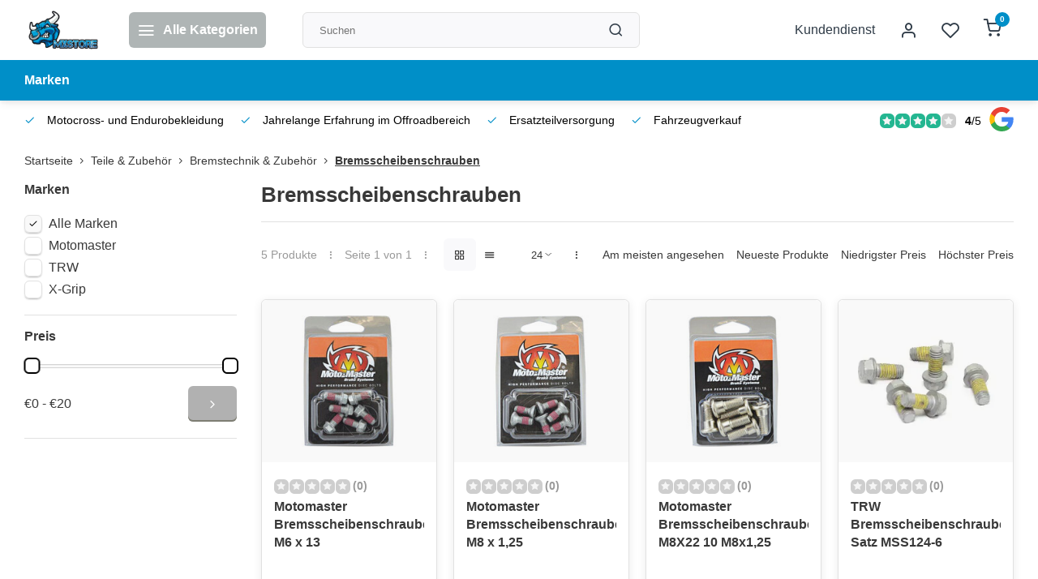

--- FILE ---
content_type: text/html;charset=utf-8
request_url: https://www.mxstore.at/teile-zubehoer/bremstechnik-zubehoer/bremsscheibenschrauben/
body_size: 29545
content:
<!DOCTYPE html><html lang="de"><head><meta charset="utf-8"/><!-- [START] 'blocks/head.rain' --><!--

  (c) 2008-2026 Lightspeed Netherlands B.V.
  http://www.lightspeedhq.com
  Generated: 21-01-2026 @ 18:11:26

--><link rel="canonical" href="https://www.mxstore.at/teile-zubehoer/bremstechnik-zubehoer/bremsscheibenschrauben/"/><link rel="alternate" href="https://www.mxstore.at/index.rss" type="application/rss+xml" title="Neue Produkte"/><meta name="robots" content="noodp,noydir"/><link href="quadatvshop" rel="publisher"/><meta name="google-site-verification" content=""/><meta property="og:url" content="https://www.mxstore.at/teile-zubehoer/bremstechnik-zubehoer/bremsscheibenschrauben/?source=facebook"/><meta property="og:site_name" content="Kuma-Handel Inh. Kurt Wipplinger"/><meta property="og:title" content="Enduro &amp; Motocross Bremsscheibenschrauben OnlineShop"/><meta property="og:description" content="Enduro &amp; Motocross Bremsscheibenschrauben OnlineShop"/><!--[if lt IE 9]><script src="https://cdn.webshopapp.com/assets/html5shiv.js?2025-02-20"></script><![endif]--><!-- [END] 'blocks/head.rain' --><meta http-equiv="X-UA-Compatible" content="IE=edge" /><title>Enduro &amp; Motocross Bremsscheibenschrauben OnlineShop - Kuma-Handel Inh. Kurt Wipplinger</title><meta name="description" content="Enduro &amp; Motocross Bremsscheibenschrauben OnlineShop"><meta name="keywords" content="Enduro &amp; Motocross Bremsscheibenschrauben OnlineShop"><meta name="MobileOptimized" content="320"><meta name="HandheldFriendly" content="true"><meta name="viewport" content="width=device-width, initial-scale=1, initial-scale=1, minimum-scale=1, maximum-scale=1, user-scalable=no"><meta name="author" content="https://www.webdinge.nl/"><style></style><script>
    window.CT = {
        shopId: 261440,
      	currency: 'eur',
        b2b: 0,
        knowledgebank: {
            limit: 200,
            highlight: true,
            query: ''
        },
          product_search: {
          	enabled: 0
          }
    }
</script><link rel="preconnect" href="//cdn.webshopapp.com/" crossorigin><link rel="dns-prefetch" href="//cdn.webshopapp.com/"><link rel="preload" as="style" href="https://cdn.webshopapp.com/shops/261440/themes/176948/assets/department-v3-functions.css?20260112131446"><link rel="preload" as="style" href="https://cdn.webshopapp.com/shops/261440/themes/176948/assets/theme-department-v3.css?20260112131446"><link rel="preload" as="script" href="https://cdn.webshopapp.com/shops/261440/themes/176948/assets/department-v3-functions.js?20260112131446"><link rel="preload" as="script" href="https://cdn.webshopapp.com/shops/261440/themes/176948/assets/theme-department-v3.js?20260112131446"><link rel="preload" href="https://cdn.webshopapp.com/shops/261440/themes/176948/v/2710861/assets/slide1-mobile-image.png?20250904145640" as="image" media="(max-width: 752.99px)"><link rel="preload" href="https://cdn.webshopapp.com/shops/261440/themes/176948/v/2710868/assets/slide1-tablet-image.png?20250916085238" as="image" media="(min-width: 753px) and (max-width: 991.99px)"><link rel="preload" href="https://cdn.webshopapp.com/shops/261440/themes/176948/v/2743144/assets/slide1-image.png?20251026131008" as="image" media="(min-width: 992px)"><link rel="shortcut icon" href="https://cdn.webshopapp.com/shops/261440/themes/176948/v/2564951/assets/favicon.ico?20250211134201" type="image/x-icon" /><link rel="stylesheet" href="https://cdn.webshopapp.com/shops/261440/themes/176948/assets/department-v3-functions.css?20260112131446" /><link rel="stylesheet" href="https://cdn.webshopapp.com/shops/261440/themes/176948/assets/theme-department-v3.css?20260112131446" /><script src="https://cdn.webshopapp.com/shops/261440/themes/176948/assets/jquery-3-5-1-min.js?20260112131446"></script><script>window.WEBP_ENABLED = 0</script><script>
 window.lazySizesConfig = window.lazySizesConfig || {};
 window.lazySizesConfig.lazyClass = 'lazy';
 window.lazySizesConfig.customMedia = {
    '--small': '(max-width: 752.99px)', //mob
    '--medium': '(min-width: 753px) and (max-width: 991.99px)', // tab
    '--large': '(min-width: 992px)'
 };
 document.addEventListener('lazybeforeunveil', function(e){
    var bg = e.target.getAttribute('data-bg');
    if(bg){
        e.target.style.backgroundImage = 'url(' + bg + ')';
    }
 });
</script><script type="application/ld+json">
[
  {
    "@context": "https://schema.org/",
    "@type": "Organization",
    "url": "https://www.mxstore.at/",
    "name": "Fa. Kuma Handel Inh. Kurt Wipplinger",
    "legalName": "Kuma-Handel Inh. Kurt Wipplinger",
    "description": "Enduro &amp; Motocross Bremsscheibenschrauben OnlineShop",
    "logo": "https://cdn.webshopapp.com/shops/261440/themes/176948/v/2564424/assets/logo.png?20250211075856",
    "image": "https://cdn.webshopapp.com/shops/261440/themes/176948/v/2743144/assets/slide1-image.png?20251026131008",
    "contactPoint": {
      "@type": "ContactPoint",
      "contactType": "Customer service",
      "telephone": ""
    },
    "address": {
      "@type": "PostalAddress",
      "streetAddress": "Sonnseite 10 A",
      "addressLocality": "Pölstal OT St. Johann am Tauern",
      "postalCode": "8765",
      "addressCountry": "Österreich"
    }
    ,
    "aggregateRating": {
        "@type": "AggregateRating",
        "bestRating": "5",
        "worstRating": "1",
        "ratingValue": "4",
        "reviewCount": "120",
        "url":"https://g.page/r/Cb-Wjmd0fZJ4EAE/review"
    }
      }
  ,
  {
  "@context": "https://schema.org",
  "@type": "BreadcrumbList",
    "itemListElement": [{
      "@type": "ListItem",
      "position": 1,
      "name": "Startseite",
      "item": "https://www.mxstore.at/"
    },        {
      "@type": "ListItem",
      "position": 2,
      "name": "Teile &amp; Zubehör",
      "item": "https://www.mxstore.at/teile-zubehoer/"
    },         {
      "@type": "ListItem",
      "position": 3,
      "name": "Bremstechnik &amp; Zubehör",
      "item": "https://www.mxstore.at/teile-zubehoer/bremstechnik-zubehoer/"
    },         {
      "@type": "ListItem",
      "position": 4,
      "name": "Bremsscheibenschrauben",
      "item": "https://www.mxstore.at/teile-zubehoer/bremstechnik-zubehoer/bremsscheibenschrauben/"
    }         ]
  }
              ]
</script><style>.kiyoh-shop-snippets {	display: none !important;}</style></head><body><div class="main-container end-lines"><header id="header"><div class="inner-head"><div class="header flex flex-align-center flex-between container"><div class="logo flex flex-align-center  rect "><a href="https://www.mxstore.at/" title="Kuma-Handel Inh. Kurt Wipplinger" ><img src="https://cdn.webshopapp.com/shops/261440/themes/176948/v/2569188/assets/mobile-logo.png?20250215160559" alt="Kuma-Handel Inh. Kurt Wipplinger"width="240" height="60"  class="visible-mobile visible-tablet" /><img src="https://cdn.webshopapp.com/shops/261440/themes/176948/v/2564424/assets/logo.png?20250211075856" alt="Kuma-Handel Inh. Kurt Wipplinger" width="240" height="60" class="visible-desktop"/></a><a class=" all-cats btn-hover open_side" data-mposition="left" data-menu="cat_menu" href="javascript:;"><i class="icon-menu"></i><span class="visible-desktop">Alle Kategorien</span></a></div><div class="search search-desk flex1 visible-desktop"><form action="https://www.mxstore.at/search/" method="get"><div class="clearable-input flex"><input type="text" name="q" class="search-query" autocomplete="off" placeholder="Suchen" value="" x-webkit-speech/><span class="clear-search" data-clear-input><i class="icon-x"></i>Löschen</span><button type="submit" class="btn"><i class="icon-search"></i></button></div></form><div class="autocomplete dropdown-menu" role="menu"><div class="products grid grid-3 container"></div><div class="notfound">Keine Produkte gefunden</div><div class="more container"><a class="btn btn1" href="#">Alle Ergebnisse anzeigen<span> (0)</span></a></div></div></div><div class="tools-wrap flex flex-align-center"><div class="tool service visible-desktop"><a class="flex flex-align-center btn-hover" href="https://www.mxstore.at/service/">Kundendienst</a></div><div class="tool myacc"><a class="flex flex-align-center btn-hover open_side" href="javascript:;" data-menu="acc_login" data-mposition="right"><i class="icon-user"></i></a></div><div class="tool wishlist"><a class="flex flex-align-center btn-hover open_side" href="javascript:;" data-menu="acc_login" data-mposition="right"><i class="icon-heart"></i></a></div><div class="tool mini-cart"><a href="javascript:;" class="flex flex-column flex-align-center btn-hover open_side" data-menu="cart" data-mposition="right"><span class="i-wrap"><span class="ccnt">0</span><i class="icon-shopping-cart"></i></span></a></div></div></div><nav id="menu" class="nav list-inline menu_style2 visible-desktop"><div class="container"><ul class="menu list-inline"><li class="item"><a href="https://www.mxstore.at/brands/" title="Marken" >Marken</a></li></ul></div></nav></div><div class="search visible-mobile visible-tablet search-mob"><form action="https://www.mxstore.at/search/" method="get"><div class="clearable-input flex"><input type="text" name="q" class="search-query" autocomplete="off" placeholder="Suchen" value="" x-webkit-speech/><span class="clear-search" data-clear-input><i class="icon-x"></i>Löschen</span><span class="btn"><i class="icon-search"></i></span></div></form><a class="flex flex-align-center btn-hover" href="https://www.mxstore.at/service/"><i class="icon-help-circle"></i></a><a href="javascript:;" title="Produkte vergleichen" class="open_side compare-trigger  hidden-desktop" data-menu="compare" data-mposition="right"><i class="icon-sliders icon_w_text"></i><span class="comp-cnt">0</span></a></div></header><div id="top"><div class="top container flex flex-align-center flex-between"><div class="usp-car swiper normal carloop_0" 
         id="carousel603501364" 
         data-sw-items="[4,3.5,3.1,1.5]"         data-sw-auto="true"
      ><div class="swiper-wrapper"><div class="usp swiper-slide"><i class=" icon-check icon_w_text"></i><span class="usp-text">
               Motocross- und Endurobekleidung
               <span class="usp-subtext"></span></span></div><div class="usp swiper-slide"><i class=" icon-check icon_w_text"></i><span class="usp-text">
               Jahrelange Erfahrung im Offroadbereich
               <span class="usp-subtext"></span></span></div><div class="usp swiper-slide"><i class=" icon-check icon_w_text"></i><span class="usp-text">
               Ersatzteilversorgung
               <span class="usp-subtext"></span></span></div><div class="usp swiper-slide"><i class=" icon-check icon_w_text"></i><span class="usp-text">
               Fahrzeugverkauf
               <span class="usp-subtext"></span></span></div></div></div><div class="visible-desktop visible-tablet score-wrap-shadow"><div class="swipe__overlay swipe-module__overlay--end"></div><div class="shop-score review flex "><div class="item-rating flex"><span class="star icon-star-full211 on"></span><span class="star icon-star-full211 on"></span><span class="star icon-star-full211 on"></span><span class="star icon-star-full211 on"></span><span class="star icon-star-full211 off"></span></div><div class="text"><b>4</b>/<em>5</em><a class="visible-desktop" href="https://g.page/r/Cb-Wjmd0fZJ4EAE/review"><picture><img src="https://cdn.webshopapp.com/assets/blank.gif?2025-02-20" data-src="https://cdn.webshopapp.com/shops/261440/themes/176948/assets/tm-google.svg?20260112131446" alt="tm-google" width="30" height="30" class="lazy"/></picture></a></div><a class="abs-link" target="_blank" href="https://g.page/r/Cb-Wjmd0fZJ4EAE/review"></a></div></div></div></div><div class="page-container collection"><div class="container"><div class="breadcrumb-container flex flex-align-center flex-wrap"><a class="go-back hidden-desktop" href="javascript: history.go(-1)"><i class="icon-chevron-left icon_w_text"></i>Zurück</a><a class="visible-desktop " href="https://www.mxstore.at/" title="Startseite">Startseite<i class="icon-chevron-right"></i></a><a href="https://www.mxstore.at/teile-zubehoer/" class="visible-desktop ">Teile &amp; Zubehör<i class="icon-chevron-right"></i></a><a href="https://www.mxstore.at/teile-zubehoer/bremstechnik-zubehoer/" class="visible-desktop ">Bremstechnik &amp; Zubehör<i class="icon-chevron-right"></i></a><a href="https://www.mxstore.at/teile-zubehoer/bremstechnik-zubehoer/bremsscheibenschrauben/" class="visible-desktop active">Bremsscheibenschrauben</a></div><div class="main-content with-sidebar flex"><aside class="mobile-menu-side" data-menu="filters"><div class="section-title flex flex-align-center flex-between visible-mobile"><span class="title flex1"><span class="added_title"></span>Filter</span><a class="close-btn" href="javascript:;" data-slide="close"><i class="icon-x"></i></a></div><div class="filters-aside "><form action="https://www.mxstore.at/teile-zubehoer/bremstechnik-zubehoer/bremsscheibenschrauben/" method="get" id="filter_form"><input type="hidden" name="mode" value="grid" id="filter_form_mode_398795957" /><input type="hidden" name="limit" value="24" id="filter_form_limit_76241897" /><input type="hidden" name="sort" value="default" id="filter_form_sort_692739368" /><input type="hidden" name="max" value="20" id="filter_form_max" /><input type="hidden" name="min" value="0" id="filter_form_min" /><div class="filters"><div class="filter dropdown ls_brands"><span class="title" >Marken</span><ul class=" inner checkbox"><li class="filter-wrap flex flex-align-center sorter"><input id="filter_0" type="checkbox" name="brand" value="0"  checked="checked" /><label for="filter_0">Alle Marken</label></li><li class="filter-wrap flex flex-align-center sorter"><input id="filter_2881295" type="checkbox" name="brand" value="2881295"  /><label for="filter_2881295">Motomaster</label></li><li class="filter-wrap flex flex-align-center sorter"><input id="filter_2956778" type="checkbox" name="brand" value="2956778"  /><label for="filter_2956778">TRW</label></li><li class="filter-wrap flex flex-align-center sorter"><input id="filter_2879762" type="checkbox" name="brand" value="2879762"  /><label for="filter_2879762">X-Grip</label></li></ul></div><div class="filter dropdown pricing"><span class="title" >Preis</span><ul class=" inner checkbox"><li class="filter-wrap flex flex-align-center flex-column"><div class="sidebar-filter"><div class="sidebar-filter-range"><div id="slider-handles" class="p-slider noUi-extended"></div></div><div class="flex flex-align-center flex-between"><span id="slider-step-value"></span><button type="submit" class="price-btn btn btn3"><i class="icon-chevron-right"></i></button></div></div></li></ul></div><a class="submit_filters btn btn1" href="javascript:;">View <span class="filter_count">5</span> results</a></div></form><div class="mob-filter-sub hidden-desktop"><a href="javascript:;" class="submit_filters">View <span class="filter_count">5</span> results</a></div></div></aside><div class="inner-content"><div class="collection-title"><h1 class="title">
                  Bremsscheibenschrauben
               </h1></div><div class="mob-tools flex flex-align-center flex-between hidden-desktop"><span class="mob-filters btn btn1 visible-mobile visible-tablet" data-menu="filters" data-mposition="left"><i class="icon_w_text icon-sliders"></i>Filter</span></div><div class="category-toolbar visible-desktop"><form action="https://www.mxstore.at/teile-zubehoer/bremstechnik-zubehoer/bremsscheibenschrauben/" method="get" id="filter_form_2" class="tools-wrap flex1 flex flex-align-center flex-between "><input type="hidden" name="mode" value="grid" id="filter_form_mode" /><div class="flex flex-align-center"><span class="col-c">5 Produkte<i class="icon_w_text text_w_icon icon-more-vertical"></i>Seite 1 von 1<i class="icon_w_text text_w_icon icon-more-vertical"></i></span><div class="view-box visible-desktop flex"><a href="https://www.mxstore.at/teile-zubehoer/bremstechnik-zubehoer/bremsscheibenschrauben/" class="active btn-hover"><i class="icon-grid"></i></a><a href="https://www.mxstore.at/teile-zubehoer/bremstechnik-zubehoer/bremsscheibenschrauben/?mode=list" ><i class="icon-align-justify"></i></a></div></div><div class="flex flex-align-center"><div class="view-count-box visible-desktop custom-select"><select name="limit" id="limit"><option value="4">4</option><option value="8">8</option><option value="12">12</option><option value="16">16</option><option value="20">20</option><option value="24" selected="selected">24</option><option value="48">48</option><option value="96">96</option></select></div><div class="sort-box flex flex-align-center"><i class="icon_w_text text_w_icon icon-more-vertical"></i><label ><input type="radio" name="sort" value="popular" >
                  Am meisten angesehen
            		</label><label ><input type="radio" name="sort" value="newest" >
                  Neueste Produkte
            		</label><label ><input type="radio" name="sort" value="lowest" >
                  Niedrigster Preis
            		</label><label ><input type="radio" name="sort" value="highest" >
                  Höchster Preis
            		</label></div></div></form></div><div class="products-area grid grid-4 "><div class="item is_grid flex flex-column  " data-handle="https://www.mxstore.at/bremsscheibenschrauben-m6-x-13.html" data-vid="217117993" data-extrainfo="none" data-imgor="square" data-specs="true" ><div class="item-image-container small square"><a class="m-img greyed" href="https://www.mxstore.at/bremsscheibenschrauben-m6-x-13.html" title="Motomaster Bremsscheibenschrauben M6 x 13"><picture><img src="https://cdn.webshopapp.com/assets/blank.gif?2025-02-20" data-src="https://cdn.webshopapp.com/shops/261440/files/318010523/240x200x2/motomaster-bremsscheibenschrauben-m6-x-13.jpg" alt="Motomaster Bremsscheibenschrauben M6 x 13" class="lazy" width=240 height=200 /></picture></a><div class="label flex"></div><div class="mob-wishlist"><a href="javascript:;" class="login_wishlist open_side btn-round small" title="Zur Wunschliste hinzufügen" data-menu="acc_login" data-mposition="right"><i class="icon-heart"></i></a></div></div><div class="item-meta-container flex flex-column flex1"><div class="item-rating flex flex-align-center"><span class="star icon-star-full211 off"></span><span class="star icon-star-full211 off"></span><span class="star icon-star-full211 off"></span><span class="star icon-star-full211 off"></span><span class="star icon-star-full211 off"></span><span class="tot_revs"></span></div><a class="item-name" href="https://www.mxstore.at/bremsscheibenschrauben-m6-x-13.html" title="Motomaster Bremsscheibenschrauben M6 x 13">Motomaster Bremsscheibenschrauben M6 x 13</a><div class="has_specs flex flex-column"></div><div class="item-btn flex  has_qty flex-column"><div class="item-price-container flex flex-column"><span class="item-price"><span class="reg_p">
            12,00</span><span class="asterisk">*</span></span></div><div class="action-btns flex flex-align-center"><div class="quantity-input"><div class="input-wrap"><input type="number" pattern="/d*" name="quantity" value="1" min="1"><div class="item-quantity-btns flex flex-column"><a href="javascript:;" data-way="up" class="up quantity-btn quantity-input-up"><i class="icon-plus"></i></a><a href="javascript:;" data-way="down" class="down quantity-btn quantity-input-down"><i class="icon-minus"></i></a></div></div></div><a href="https://www.mxstore.at/cart/add/217117993/" class="is_add_btn stay pb btn btn1 " title="Zum Warenkorb hinzufügen"><i class="icon-shopping-cart"></i></a></div></div><div class="stock-del flex flex-between flex-align-center"><div class="compare mobile checkbox"><input class="add-to-compare" id="add-to-compare-107107388" type="checkbox" value="107107388" data-add="https://www.mxstore.at/compare/add/217117993/" data-delete="https://www.mxstore.at/compare/delete/217117993/"  /><label for="add-to-compare-107107388" class="">Vergleichen</label></div></div><div class="de-legal"><span class="shippingreturn-de">
          * Inkl. MwSt. zzgl. <a href="https://www.mxstore.at/service/shipping-returns/" data-fancybox="" data-type="ajax" data-src="https://www.mxstore.at/service/shipping-returns/" data-filter=".anyipsum" data-options='{"touch" : false, "modal" : false}' href="javascript:;">Versandkosten</a></span></div></div></div><div class="item is_grid flex flex-column  " data-handle="https://www.mxstore.at/bremsscheibenschrauben-m8-x-125.html" data-vid="214449716" data-extrainfo="none" data-imgor="square" data-specs="true" ><div class="item-image-container small square"><a class="m-img greyed" href="https://www.mxstore.at/bremsscheibenschrauben-m8-x-125.html" title="Motomaster Bremsscheibenschrauben M8 x 1,25"><picture><img src="https://cdn.webshopapp.com/assets/blank.gif?2025-02-20" data-src="https://cdn.webshopapp.com/shops/261440/files/313946282/240x200x2/motomaster-bremsscheibenschrauben-m8-x-125.jpg" alt="Motomaster Bremsscheibenschrauben M8 x 1,25" class="lazy" width=240 height=200 /></picture></a><div class="label flex"></div><div class="mob-wishlist"><a href="javascript:;" class="login_wishlist open_side btn-round small" title="Zur Wunschliste hinzufügen" data-menu="acc_login" data-mposition="right"><i class="icon-heart"></i></a></div></div><div class="item-meta-container flex flex-column flex1"><div class="item-rating flex flex-align-center"><span class="star icon-star-full211 off"></span><span class="star icon-star-full211 off"></span><span class="star icon-star-full211 off"></span><span class="star icon-star-full211 off"></span><span class="star icon-star-full211 off"></span><span class="tot_revs"></span></div><a class="item-name" href="https://www.mxstore.at/bremsscheibenschrauben-m8-x-125.html" title="Motomaster Bremsscheibenschrauben M8 x 1,25">Motomaster Bremsscheibenschrauben M8 x 1,25</a><div class="has_specs flex flex-column"></div><div class="item-btn flex  has_qty flex-column"><div class="item-price-container flex flex-column"><span class="item-price"><span class="reg_p">
            12,00</span><span class="asterisk">*</span></span></div><div class="action-btns flex flex-align-center"><div class="quantity-input"><div class="input-wrap"><input type="number" pattern="/d*" name="quantity" value="1" min="1"><div class="item-quantity-btns flex flex-column"><a href="javascript:;" data-way="up" class="up quantity-btn quantity-input-up"><i class="icon-plus"></i></a><a href="javascript:;" data-way="down" class="down quantity-btn quantity-input-down"><i class="icon-minus"></i></a></div></div></div><a href="https://www.mxstore.at/cart/add/214449716/" class="is_add_btn stay pb btn btn1 " title="Zum Warenkorb hinzufügen"><i class="icon-shopping-cart"></i></a></div></div><div class="stock-del flex flex-between flex-align-center"><div class="compare mobile checkbox"><input class="add-to-compare" id="add-to-compare-105774070" type="checkbox" value="105774070" data-add="https://www.mxstore.at/compare/add/214449716/" data-delete="https://www.mxstore.at/compare/delete/214449716/"  /><label for="add-to-compare-105774070" class="">Vergleichen</label></div></div><div class="de-legal"><span class="shippingreturn-de">
          * Inkl. MwSt. zzgl. <a href="https://www.mxstore.at/service/shipping-returns/" data-fancybox="" data-type="ajax" data-src="https://www.mxstore.at/service/shipping-returns/" data-filter=".anyipsum" data-options='{"touch" : false, "modal" : false}' href="javascript:;">Versandkosten</a></span></div></div></div><div class="item is_grid flex flex-column  " data-handle="https://www.mxstore.at/bremsscheibenschrauben-m8x22-10-m8x125.html" data-vid="240187482" data-extrainfo="none" data-imgor="square" data-specs="true" ><div class="item-image-container small square"><a class="m-img greyed" href="https://www.mxstore.at/bremsscheibenschrauben-m8x22-10-m8x125.html" title="Motomaster Bremsscheibenschrauben M8X22 10  M8x1,25"><picture><img src="https://cdn.webshopapp.com/assets/blank.gif?2025-02-20" data-src="https://cdn.webshopapp.com/shops/261440/files/363125529/240x200x2/motomaster-bremsscheibenschrauben-m8x22-10-m8x125.jpg" alt="Motomaster Bremsscheibenschrauben M8X22 10  M8x1,25" class="lazy" width=240 height=200 /></picture></a><div class="label flex"></div><div class="mob-wishlist"><a href="javascript:;" class="login_wishlist open_side btn-round small" title="Zur Wunschliste hinzufügen" data-menu="acc_login" data-mposition="right"><i class="icon-heart"></i></a></div></div><div class="item-meta-container flex flex-column flex1"><div class="item-rating flex flex-align-center"><span class="star icon-star-full211 off"></span><span class="star icon-star-full211 off"></span><span class="star icon-star-full211 off"></span><span class="star icon-star-full211 off"></span><span class="star icon-star-full211 off"></span><span class="tot_revs"></span></div><a class="item-name" href="https://www.mxstore.at/bremsscheibenschrauben-m8x22-10-m8x125.html" title="Motomaster Bremsscheibenschrauben M8X22 10  M8x1,25">Motomaster Bremsscheibenschrauben M8X22 10  M8x1,25</a><div class="has_specs flex flex-column"></div><div class="item-btn flex  has_qty flex-column"><div class="item-price-container flex flex-column"><span class="item-price"><span class="reg_p">
            10,00</span><span class="asterisk">*</span></span></div><div class="action-btns flex flex-align-center"><div class="quantity-input"><div class="input-wrap"><input type="number" pattern="/d*" name="quantity" value="1" min="1"><div class="item-quantity-btns flex flex-column"><a href="javascript:;" data-way="up" class="up quantity-btn quantity-input-up"><i class="icon-plus"></i></a><a href="javascript:;" data-way="down" class="down quantity-btn quantity-input-down"><i class="icon-minus"></i></a></div></div></div><a href="https://www.mxstore.at/cart/add/240187482/" class="is_add_btn stay pb btn btn1 " title="Zum Warenkorb hinzufügen"><i class="icon-shopping-cart"></i></a></div></div><div class="stock-del flex flex-between flex-align-center"><div class="compare mobile checkbox"><input class="add-to-compare" id="add-to-compare-120023386" type="checkbox" value="120023386" data-add="https://www.mxstore.at/compare/add/240187482/" data-delete="https://www.mxstore.at/compare/delete/240187482/"  /><label for="add-to-compare-120023386" class="">Vergleichen</label></div></div><div class="de-legal"><span class="shippingreturn-de">
          * Inkl. MwSt. zzgl. <a href="https://www.mxstore.at/service/shipping-returns/" data-fancybox="" data-type="ajax" data-src="https://www.mxstore.at/service/shipping-returns/" data-filter=".anyipsum" data-options='{"touch" : false, "modal" : false}' href="javascript:;">Versandkosten</a></span></div></div></div><div class="item is_grid flex flex-column  " data-handle="https://www.mxstore.at/trw-bremsscheibenschrauben-satz-mss124-6.html" data-vid="157624118" data-extrainfo="none" data-imgor="square" data-specs="true" ><div class="item-image-container small square"><a class="m-img greyed" href="https://www.mxstore.at/trw-bremsscheibenschrauben-satz-mss124-6.html" title="TRW Bremsscheibenschrauben Satz MSS124-6"><picture><img src="https://cdn.webshopapp.com/assets/blank.gif?2025-02-20" data-src="https://cdn.webshopapp.com/shops/261440/files/455080219/240x200x2/trw-bremsscheibenschrauben-satz-mss124-6.jpg" alt="TRW Bremsscheibenschrauben Satz MSS124-6" class="lazy" width=240 height=200 /></picture></a><div class="label flex"></div><div class="mob-wishlist"><a href="javascript:;" class="login_wishlist open_side btn-round small" title="Zur Wunschliste hinzufügen" data-menu="acc_login" data-mposition="right"><i class="icon-heart"></i></a></div></div><div class="item-meta-container flex flex-column flex1"><div class="item-rating flex flex-align-center"><span class="star icon-star-full211 off"></span><span class="star icon-star-full211 off"></span><span class="star icon-star-full211 off"></span><span class="star icon-star-full211 off"></span><span class="star icon-star-full211 off"></span><span class="tot_revs"></span></div><a class="item-name" href="https://www.mxstore.at/trw-bremsscheibenschrauben-satz-mss124-6.html" title="TRW Bremsscheibenschrauben Satz MSS124-6">TRW Bremsscheibenschrauben Satz MSS124-6</a><div class="has_specs flex flex-column"></div><div class="item-btn flex  has_qty flex-column"><div class="item-price-container flex flex-column"><span class="item-price"><span class="reg_p">
            13,00</span><span class="asterisk">*</span></span></div><div class="action-btns flex flex-align-center"><div class="quantity-input"><div class="input-wrap"><input type="number" pattern="/d*" name="quantity" value="1" min="1"><div class="item-quantity-btns flex flex-column"><a href="javascript:;" data-way="up" class="up quantity-btn quantity-input-up"><i class="icon-plus"></i></a><a href="javascript:;" data-way="down" class="down quantity-btn quantity-input-down"><i class="icon-minus"></i></a></div></div></div><a href="https://www.mxstore.at/cart/add/157624118/" class="is_add_btn stay pb btn btn1 " title="Zum Warenkorb hinzufügen"><i class="icon-shopping-cart"></i></a></div></div><div class="stock-del flex flex-between flex-align-center"><div class="compare mobile checkbox"><input class="add-to-compare" id="add-to-compare-79570997" type="checkbox" value="79570997" data-add="https://www.mxstore.at/compare/add/157624118/" data-delete="https://www.mxstore.at/compare/delete/157624118/"  /><label for="add-to-compare-79570997" class="">Vergleichen</label></div></div><div class="de-legal"><span class="shippingreturn-de">
          * Inkl. MwSt. zzgl. <a href="https://www.mxstore.at/service/shipping-returns/" data-fancybox="" data-type="ajax" data-src="https://www.mxstore.at/service/shipping-returns/" data-filter=".anyipsum" data-options='{"touch" : false, "modal" : false}' href="javascript:;">Versandkosten</a></span></div></div></div><div class="item is_grid flex flex-column  " data-handle="https://www.mxstore.at/x-grip-bremsscheibenschrauben-m6x13.html" data-vid="265688681" data-extrainfo="none" data-imgor="square" data-specs="true" ><div class="item-image-container small square"><a class="m-img greyed" href="https://www.mxstore.at/x-grip-bremsscheibenschrauben-m6x13.html" title="X-Grip Bremsscheibenschrauben M6x13"><picture><img src="https://cdn.webshopapp.com/assets/blank.gif?2025-02-20" data-src="https://cdn.webshopapp.com/shops/261440/files/401702572/240x200x2/x-grip-bremsscheibenschrauben-m6x13.jpg" alt="X-Grip Bremsscheibenschrauben M6x13" class="lazy" width=240 height=200 /></picture></a><div class="label flex"></div><div class="mob-wishlist"><a href="javascript:;" class="login_wishlist open_side btn-round small" title="Zur Wunschliste hinzufügen" data-menu="acc_login" data-mposition="right"><i class="icon-heart"></i></a></div></div><div class="item-meta-container flex flex-column flex1"><div class="item-rating flex flex-align-center"><span class="star icon-star-full211 off"></span><span class="star icon-star-full211 off"></span><span class="star icon-star-full211 off"></span><span class="star icon-star-full211 off"></span><span class="star icon-star-full211 off"></span><span class="tot_revs"></span></div><a class="item-name" href="https://www.mxstore.at/x-grip-bremsscheibenschrauben-m6x13.html" title="X-Grip Bremsscheibenschrauben M6x13">X-Grip Bremsscheibenschrauben M6x13</a><div class="has_specs flex flex-column"></div><div class="item-btn flex  has_qty flex-column"><div class="item-price-container flex flex-column"><span class="item-price"><span class="reg_p">
            15,90</span><span class="asterisk">*</span></span></div><div class="action-btns flex flex-align-center"><div class="quantity-input"><div class="input-wrap"><input type="number" pattern="/d*" name="quantity" value="1" min="1"><div class="item-quantity-btns flex flex-column"><a href="javascript:;" data-way="up" class="up quantity-btn quantity-input-up"><i class="icon-plus"></i></a><a href="javascript:;" data-way="down" class="down quantity-btn quantity-input-down"><i class="icon-minus"></i></a></div></div></div><a href="https://www.mxstore.at/cart/add/265688681/" class="is_add_btn stay pb btn btn1 " title="Zum Warenkorb hinzufügen"><i class="icon-shopping-cart"></i></a></div></div><div class="stock-del flex flex-between flex-align-center"><div class="compare mobile checkbox"><input class="add-to-compare" id="add-to-compare-134307768" type="checkbox" value="134307768" data-add="https://www.mxstore.at/compare/add/265688681/" data-delete="https://www.mxstore.at/compare/delete/265688681/"  /><label for="add-to-compare-134307768" class="">Vergleichen</label></div></div><div class="de-legal"><span class="shippingreturn-de">
          * Inkl. MwSt. zzgl. <a href="https://www.mxstore.at/service/shipping-returns/" data-fancybox="" data-type="ajax" data-src="https://www.mxstore.at/service/shipping-returns/" data-filter=".anyipsum" data-options='{"touch" : false, "modal" : false}' href="javascript:;">Versandkosten</a></span></div></div></div></div><div class="toolbox-pagination flex-align-center flex"><ul class="pagination list-inline"><li  class="active"><a href="https://www.mxstore.at/teile-zubehoer/bremstechnik-zubehoer/bremsscheibenschrauben/" class="btn-hover  active">1</a></li></ul></div></div></div></div></div><footer id="footer" class="has_image"><div class="footer-usps"><div class="container"><div class="flex flex-align-center"><div class="usp-car swiper normal carloop_0 is-start" id="carousel905340220" 
           data-sw-items="[4,3.5,3.1,1.5]"           data-sw-auto="true"
        ><div class="swiper-wrapper"><div class="usp swiper-slide"><i class=" icon-check icon_w_text"></i><span class="usp-text">
                 Motocross- und Endurobekleidung
                 <span class="usp-subtext"></span></span></div><div class="usp swiper-slide"><i class=" icon-check icon_w_text"></i><span class="usp-text">
                 Jahrelange Erfahrung im Offroadbereich
                 <span class="usp-subtext"></span></span></div><div class="usp swiper-slide"><i class=" icon-check icon_w_text"></i><span class="usp-text">
                 Ersatzteilversorgung
                 <span class="usp-subtext"></span></span></div><div class="usp swiper-slide"><i class=" icon-check icon_w_text"></i><span class="usp-text">
                 Fahrzeugverkauf
                 <span class="usp-subtext"></span></span></div></div><div class="swipe__overlay swipe-module__overlay--end"></div></div></div></div></div><div class="footer-columns"><div class="container flex flex-wrap"><picture class="cust-serv flex flex-align-center flex1"><img class="lazy" data-src="https://cdn.webshopapp.com/shops/261440/themes/176948/v/2565041/assets/customer-service-image.png?20250211170806" width="180" height="340" alt="Kundendienst Kuma-Handel Inh. Kurt Wipplinger" /></picture><div class="cust-service contact-links flex2 flex flex-column"><span class="title opening flex flex-align-center">Kundendienst<a href="https://www.mxstore.at/service/" title="Kundendienst"></a></span><div class="cust-col-wrap flex"><div class="flex1 flex flex-column"><div class="service-block flex flex-align-center"><i class="serv-icon icon-help-circle icon_w_text"></i><a href="https://www.mxstore.at/service/#faq" class="flex flex-align-center">Häufig gestellte Fragen</a></div><div class="service-block flex flex-align-center"><i class="serv-icon icon-navigation icon_w_text"></i><a href="/cdn-cgi/l/email-protection#422d24242b2127022f3a31362d30276c2336"><span class="__cf_email__" data-cfemail="b2ddd4d4dbd1d7f2dfcac1c6ddc0d79cd3c6">[email&#160;protected]</span></a></div><a class="trustmark" href="#some-url"><picture><img class="lazy " src="https://cdn.webshopapp.com/assets/blank.gif?2025-02-20" data-src="https://cdn.webshopapp.com/shops/261440/themes/176948/assets/tm-ts.svg?20260112131446" alt="" width="100" height="30"/></picture></a></div><div class="flex1 flex flex-column hidden-mobile"><a href="https://www.mxstore.at/service/payment-methods/" title="Zahlungsarten">Zahlungsarten</a><a href="https://www.mxstore.at/service/shipping-returns/" title="Versandkosten und Rücksendungen">Versandkosten und Rücksendungen</a><a href="https://www.mxstore.at/service/" title="Kontakt">Kontakt</a><a href="https://www.mxstore.at/account/" title="Mein Konto">Mein Konto</a></div></div></div><div class="flex1 flex flex-column visible-mobile cust-service is-usefull"><span class="title  flex flex-between flex-align-center">Usefull links<i class="btn-hover icon-chevron-down hidden-desktop"></i></span><div class="flex1 flex flex-column toggle"><a href="https://www.mxstore.at/service/payment-methods/" title="Zahlungsarten">Zahlungsarten</a><a href="https://www.mxstore.at/service/shipping-returns/" title="Versandkosten und Rücksendungen">Versandkosten und Rücksendungen</a><a href="https://www.mxstore.at/service/" title="Kontakt">Kontakt</a><a href="https://www.mxstore.at/account/" title="Mein Konto">Mein Konto</a></div></div><div class="info-links flex1 flex flex-column cust-service"><span class="title  flex flex-between flex-align-center">Informationen<i class="btn-hover icon-chevron-down  hidden-desktop"></i></span><div class="flex1 flex flex-column toggle"><a href="https://www.mxstore.at/service/about/" title="Impressum">Impressum</a><a href="https://www.mxstore.at/blogs/motocross-staatsmeisterschaft-paldau/" title="Motocross ÖM Saisonstart 2025 Teamfahrer Nico Hölzl">Blog</a><a href="https://www.mxstore.at/brands/" title="Marken">Marken</a><a href="https://www.mxstore.at/catalog/" title="Kategorien">Kategorien</a></div></div><div class="footer-company cust-service flex1 flex flex-column"><span class="title  flex flex-between flex-align-center">Kontaktdaten<i class="btn-hover icon-chevron-down  hidden-desktop"></i></span><div class="cust-col-wrap flex toggle"><div class="text addre flex flex-column"><span>Kuma-Handel Inh. Kurt Wipplinger</span><span>Sonnseite 10 A</span><span>8765, Pölstal OT St. Johann am Tauern</span><span>Österreich</span><span class="kvk">Ust idnr.: ATU69231379</span></div></div></div></div></div><div class="footer-newsletter"><div class="container flex flex-align-center flex-between flex-wrap"><form id="form-newsletter" action="https://www.mxstore.at/account/newsletter/" method="post" class="flex flex-align-center flex2 flex-wrap"><span class="title">Nie wieder Aktionen oder Rabatte verpassen?</span><input type="hidden" name="key" value="f843acd6ccbd1adaa57dbeb091ec4fe5" /><div class="flex flex-align-center"><input type="text" name="email" tabindex="2" placeholder="E-Mail-Adresse" class="form-control"/><button type="submit" class="btn btn1">Abonnieren</button></div></form><div class="socials flex flex-align-center flex1 flex-wrap"></div></div></div><div class="copyright"><div class="container flex flex-between flex-column"><div class="c-links flex flex-column"><div class="extra-links"><a title="AGB" href="https://www.mxstore.at/service/general-terms-conditions/">AGB</a><a title="Widerrufsbelehrung" href="https://www.mxstore.at/service/disclaimer/">Widerrufsbelehrung</a><a title="Datenschutzerklärung" href="https://www.mxstore.at/service/privacy-policy/">Datenschutzerklärung</a><a title="Sitemap" href="https://www.mxstore.at/sitemap/">Sitemap</a></div><div class="theme-by">&#169; Kuma-Handel Inh. Kurt Wipplinger<span>- Theme made by <a rel="nofollow" style="color:#ff6000;!important" title="Webdinge.nl" href="https://www.webdinge.nl">Webdinge</a></span></div></div><div class="payments flex flex-align-center flex-wrap"><a href="https://www.mxstore.at/service/payment-methods/" title="Bank transfer" class="paym"><picture><img src="https://cdn.webshopapp.com/assets/blank.gif?2025-02-20" data-src="https://cdn.webshopapp.com/shops/261440/themes/176948/assets/p-banktransfer.png?20260112131446" alt="Bank transfer" width="40" height="28" class="lazy"/></picture></a><a href="https://www.mxstore.at/service/payment-methods/" title="PayPal" class="paym"><picture><img src="https://cdn.webshopapp.com/assets/blank.gif?2025-02-20" data-src="https://cdn.webshopapp.com/shops/261440/themes/176948/assets/p-paypal.png?20260112131446" alt="PayPal" width="40" height="28" class="lazy"/></picture></a><a href="https://www.mxstore.at/service/payment-methods/" title="MasterCard" class="paym"><picture><img src="https://cdn.webshopapp.com/assets/blank.gif?2025-02-20" data-src="https://cdn.webshopapp.com/shops/261440/themes/176948/assets/p-mastercard.png?20260112131446" alt="MasterCard" width="40" height="28" class="lazy"/></picture></a><a href="https://www.mxstore.at/service/payment-methods/" title="Visa" class="paym"><picture><img src="https://cdn.webshopapp.com/assets/blank.gif?2025-02-20" data-src="https://cdn.webshopapp.com/shops/261440/themes/176948/assets/p-visa.png?20260112131446" alt="Visa" width="40" height="28" class="lazy"/></picture></a><a href="https://www.mxstore.at/service/payment-methods/" title="Maestro" class="paym"><picture><img src="https://cdn.webshopapp.com/assets/blank.gif?2025-02-20" data-src="https://cdn.webshopapp.com/shops/261440/themes/176948/assets/p-maestro.png?20260112131446" alt="Maestro" width="40" height="28" class="lazy"/></picture></a><a href="https://www.mxstore.at/service/payment-methods/" title="Klarna." class="paym"><picture><img src="https://cdn.webshopapp.com/assets/blank.gif?2025-02-20" data-src="https://cdn.webshopapp.com/shops/261440/themes/176948/assets/p-klarnapaylater.png?20260112131446" alt="Klarna." width="40" height="28" class="lazy"/></picture></a></div></div></div></footer></div><div class="menu--overlay"></div><link rel="stylesheet" media="print" onload="this.media='all'; this.onload=null;" href="https://cdn.webshopapp.com/shops/261440/themes/176948/assets/jquery-fancybox-min.css?20260112131446"><link rel="stylesheet" media="print" onload="this.media='all'; this.onload=null;" href="https://cdn.webshopapp.com/shops/261440/themes/176948/assets/custom.css?20260112131446"><script data-cfasync="false" src="/cdn-cgi/scripts/5c5dd728/cloudflare-static/email-decode.min.js"></script><script src="https://cdn.webshopapp.com/shops/261440/themes/176948/assets/department-v3-functions.js?20260112131446" defer></script><script src="https://cdn.webshopapp.com/shops/261440/themes/176948/assets/theme-department-v3.js?20260112131446" defer></script><script src="https://cdn.webshopapp.com/shops/261440/themes/176948/assets/jquery-fancybox-min.js?20260112131446" defer></script><script src="https://cdn.webshopapp.com/shops/261440/themes/176948/assets/swiper-min.js?20260112131446" defer></script><script>
     var ajaxTranslations = {"Monday":"Montag","Tuesday":"Dienstag","Wednesday":"Mittwoch","Thursday":"Donnerstag","Friday":"Freitag","Saturday":"Samstag","Sunday":"Sonntag","stock_text_backorder":"stock_text_backorder","VAT":"MwSt.","Online and in-store prices may differ":"Online- und Ladenpreise k\u00f6nnen voneinander abweichen","Stock information is currently unavailable for this product. Please try again later.":"F\u00fcr dieses Produkt sind derzeit keine Lagerbestandsinformationen verf\u00fcgbar. Bitte versuchen Sie es sp\u00e4ter noch einmal.","Last updated":"Zuletzt aktualisiert","Today at":"Heute um","Sold out":"Nicht auf Lager","Online":"Online","Away":"Away","Offline":"Offline","Open chat":"Open chat","Leave a message":"Leave a message","Available in":"Available in","Excl. VAT":"exkl. MwSt.","Incl. VAT":"Inkl. MwSt.","Brands":"Marken","Popular products":"Beliebte Produkte","Newest products":"Neueste Produkte","Products":"Produkte","Free":"Gratis","Now opened":"Now opened","Visiting hours":"Besuchszeiten","View product":"Produkt anzeigen","Show":"Anzeigen","Hide":"Verbergen","Total":"Gesamt","Add":"Hinzuf\u00fcgen","Wishlist":"Wunschzettel","Information":"Informationen","Add to wishlist":"Zur Wunschliste hinzuf\u00fcgen","Compare":"Vergleichen","Add to compare":"Zum Vergleich hinzuf\u00fcgen","Items":"Artikel","Related products":"Erg\u00e4nzende Produkte","Article number":"Artikelnummer:","Brand":"Marke","Availability":"Verf\u00fcgbarkeit","Delivery time":"Lieferzeit","In stock":"Auf Lager","Out of stock":"Nicht auf Lager","Sale":"Sale","Quick shop":"Quick shop","Edit":"Bearbeiten","Checkout":"Kasse","Unit price":"Grundpreis","Make a choice":"Bitte w\u00e4hlen Sie","reviews":"reviews","Qty":"Anz","More info":"Mehr Info","Continue shopping":"Weiter einkaufen","This article has been added to your cart":"This article has been added to your cart","has been added to your shopping cart":"wurde in den Warenkorb gelegt","Delete":"L\u00f6schen","Reviews":"Bewertungen","Read more":"Lesen Sie mehr","Read less":"Weniger lesen","Discount":"Rabatt","Save":"Speichern","Description":"Beschreibung","Your cart is empty":"Ihr Warenkorb ist leer","Year":"Jahr","Month":"Monat","Day":"Tag","Hour":"Hour","Minute":"Minute","Days":"Tage","Hours":"Stunden","Minutes":"Minuten","Seconds":"Sekunden","Select":"W\u00e4hlen","Search":"Suchen","Show more":"Mehr anzeigen","Show less":"Weniger anzeigen","Deal expired":"Deal abgelaufen","Open":"Open","Closed":"Geschlossen","Next":"Weiter","Previous":"Zur\u00fcck","View cart":"Den Warenkorb anzeigen","Live chat":"Live chat","":""},
    cust_serv_today = '09.00 -17.00',
      	shop_locale = 'de-DE',
      		searchUrl = 'https://www.mxstore.at/search/',
         compareUrl = 'https://www.mxstore.at/compare/',
            shopUrl = 'https://www.mxstore.at/',
shop_domains_assets = 'https://cdn.webshopapp.com/shops/261440/themes/176948/assets/', 
         dom_static = 'https://cdn.webshopapp.com/shops/261440/',
       second_image = '0',
        amt_reviews = true,
          shop_curr = '€',
          hide_curr = true,
          			b2b = '',
   headlines_height = 1080,
setting_hide_review_stars = '0',
   show_stock_level = '0',
             strict = '1',
         img_greyed = '1',
     hide_brandname = '0',
            img_reg = '240x200',
            img_dim = 'x2',
         img_border = 'small square',
     		wishlistUrl = 'https://www.mxstore.at/account/wishlist/',
        		account = false;
            useMegaMenu = 'products';
                        </script><script>
   $(function(){
      customerService('09.00 -17.00', '3')
   });
  </script><link rel="stylesheet" media="print" onload="this.onload=null;this.removeAttribute('media');" href="https://cdn.webshopapp.com/shops/261440/themes/176948/assets/nouislider-min.css?20260112131446"><script src="https://cdn.webshopapp.com/shops/261440/themes/176948/assets/nouislider-min.js?20260112131446" defer></script><script>
    $(function() {
        var sliders = document.getElementsByClassName('p-slider');
        var sliderValueElement = document.getElementById('slider-step-value');
        for ( var i = 0; i < sliders.length; i++ ) {
          noUiSlider.create(sliders[i], {
            start: [ 0, 20 ],
            format: wNumb({
              decimals:0,
              thousand: '',
              prefix: '€',
            }),
            range: {
                'min': [ 0 ],
                'max': [ 20 ]
            },
            tooltips: false,
         });
         sliders[i].noUiSlider.on('update', function( values, handle ) {
            var minVal = document.getElementById('filter_form_min');
            var maxVal = document.getElementById('filter_form_max');
            minVal.value = values[0].replace('€', '')
            maxVal.value = values[1].replace('€', '')
            sliderValueElement.innerHTML = values.join(' - ');
          });
        }
    });
  </script><a href="javascript:;" title="Produkte vergleichen" class="visible-desktop open_side compare-trigger " data-menu="compare" data-mposition="right">Produkte vergleichen<span class="comp-cnt">0</span></a><aside class="mob-men-slide left_handed"><div data-menu="cat_menu"><div class="sideMenu"><div class="section-title flex flex-align-center flex-between"><span class="title flex1">Kategorien</span><a class="close-btn" href="javascript:;" data-slide="close"><i class="icon-x"></i></a></div><a href="https://www.mxstore.at/motorraeder/" title="Motorräder" class="nav-item is-cat has-children flex flex-align-center flex-between">Motorräder<i class="btn-hover icon-chevron-right" data-slide="forward"></i></a><div class="subsection section-content"><div class="section-title flex flex-align-center flex-between"><span class="title flex1">Motorräder</span><a class="close-btn" href="javascript:;" data-slide="close"><i class="icon-x"></i></a></div><a href="#" data-slide="back" class="btn-hover go-back flex flex-align-center"><i class="icon-chevron-left icon_w_text"></i>Zurück zu kategorien</a><a href="https://www.mxstore.at/motorraeder/beta/" title="Beta" class="nav-item is-cat has-children flex flex-align-center flex-between">
          Beta<i class="btn-hover icon-chevron-right" data-slide="forward"></i></a><div class="subsection section-content"><div class="section-title flex flex-align-center flex-between"><span class="title flex1">Beta</span><a class="close-btn" href="javascript:;" data-slide="close"><i class="icon-x"></i></a></div><a href="#" data-slide="back" class="btn-hover go-back flex flex-align-center"><i class="icon-chevron-left icon_w_text"></i>Zurück zu motorräder</a><a href="https://www.mxstore.at/motorraeder/beta/moped-50cc-motard-enduro/" title="Moped 50cc Motard &amp; Enduro" class="nav-item is-cat  flex flex-align-center flex-between">Moped 50cc Motard &amp; Enduro
                              </a><a href="https://www.mxstore.at/motorraeder/beta/motorrad-125cc-motard-enduro/" title="Motorrad 125cc Motard &amp; Enduro" class="nav-item is-cat  flex flex-align-center flex-between">Motorrad 125cc Motard &amp; Enduro
                              </a><a href="https://www.mxstore.at/motorraeder/beta/enduro-2-takt/" title="Enduro - 2 Takt" class="nav-item is-cat  flex flex-align-center flex-between">Enduro - 2 Takt
                              </a><a href="https://www.mxstore.at/motorraeder/beta/enduro-4-takt/" title="Enduro - 4 Takt" class="nav-item is-cat  flex flex-align-center flex-between">Enduro - 4 Takt
                              </a><a href="https://www.mxstore.at/motorraeder/beta/motocross/" title="Motocross" class="nav-item is-cat  flex flex-align-center flex-between">Motocross
                              </a><a href="https://www.mxstore.at/motorraeder/beta/trial/" title="Trial" class="nav-item is-cat  flex flex-align-center flex-between">Trial
                              </a><a href="https://www.mxstore.at/motorraeder/beta/minibike/" title="Minibike" class="nav-item is-cat  flex flex-align-center flex-between">Minibike
                              </a></div><a href="https://www.mxstore.at/motorraeder/fantic/" title="Fantic" class="nav-item is-cat has-children flex flex-align-center flex-between">
          Fantic<i class="btn-hover icon-chevron-right" data-slide="forward"></i></a><div class="subsection section-content"><div class="section-title flex flex-align-center flex-between"><span class="title flex1">Fantic</span><a class="close-btn" href="javascript:;" data-slide="close"><i class="icon-x"></i></a></div><a href="#" data-slide="back" class="btn-hover go-back flex flex-align-center"><i class="icon-chevron-left icon_w_text"></i>Zurück zu motorräder</a><a href="https://www.mxstore.at/motorraeder/fantic/rally/" title="Rally" class="nav-item is-cat  flex flex-align-center flex-between">Rally
                              </a><a href="https://www.mxstore.at/motorraeder/fantic/enduro-mit-strassenzulassung/" title="Enduro mit Strassenzulassung" class="nav-item is-cat  flex flex-align-center flex-between">Enduro mit Strassenzulassung
                              </a><a href="https://www.mxstore.at/motorraeder/fantic/motocross/" title="Motocross" class="nav-item is-cat  flex flex-align-center flex-between">Motocross
                              </a><a href="https://www.mxstore.at/motorraeder/fantic/motard/" title="Motard" class="nav-item is-cat  flex flex-align-center flex-between">Motard
                              </a><a href="https://www.mxstore.at/motorraeder/fantic/e-mobility/" title="E-Mobility" class="nav-item is-cat  flex flex-align-center flex-between">E-Mobility
                              </a></div><a href="https://www.mxstore.at/motorraeder/zontes/" title="Zontes" class="nav-item is-cat  flex flex-align-center flex-between">
          Zontes 
      	</a><a href="https://www.mxstore.at/motorraeder/qj-moto/" title="QJ Moto" class="nav-item is-cat  flex flex-align-center flex-between">
          QJ Moto 
      	</a><a href="https://www.mxstore.at/motorraeder/motobi/" title="Motobi" class="nav-item is-cat  flex flex-align-center flex-between">
          Motobi 
      	</a></div><a href="https://www.mxstore.at/teile-nach-motorrad/" title="Teile nach Motorrad" class="nav-item is-cat has-children flex flex-align-center flex-between">Teile nach Motorrad<i class="btn-hover icon-chevron-right" data-slide="forward"></i></a><div class="subsection section-content"><div class="section-title flex flex-align-center flex-between"><span class="title flex1">Teile nach Motorrad</span><a class="close-btn" href="javascript:;" data-slide="close"><i class="icon-x"></i></a></div><a href="#" data-slide="back" class="btn-hover go-back flex flex-align-center"><i class="icon-chevron-left icon_w_text"></i>Zurück zu kategorien</a><a href="https://www.mxstore.at/teile-nach-motorrad/yamaha/" title="Yamaha" class="nav-item is-cat has-children flex flex-align-center flex-between">
          Yamaha<i class="btn-hover icon-chevron-right" data-slide="forward"></i></a><div class="subsection section-content"><div class="section-title flex flex-align-center flex-between"><span class="title flex1">Yamaha</span><a class="close-btn" href="javascript:;" data-slide="close"><i class="icon-x"></i></a></div><a href="#" data-slide="back" class="btn-hover go-back flex flex-align-center"><i class="icon-chevron-left icon_w_text"></i>Zurück zu teile nach motorrad</a><a href="https://www.mxstore.at/teile-nach-motorrad/yamaha/pw50/" title="PW50" class="nav-item is-cat has-children flex flex-align-center flex-between">PW50
                                  <i class="btn-hover icon-chevron-right" data-slide="forward"></i></a><div class="subsection section-content"><div class="section-title flex flex-align-center flex-between"><span class="title flex1">PW50</span><a class="close-btn" href="javascript:;" data-slide="close"><i class="icon-x"></i></a></div><a href="#" data-slide="back" class="btn-hover go-back flex flex-align-center"><i class="icon-chevron-left icon_w_text"></i>Zurück zu yamaha</a><a href="https://www.mxstore.at/teile-nach-motorrad/yamaha/pw50/reifen/" title="Reifen" class="nav-item is-cat   flex flex-align-center flex-between">Reifen</a><a href="https://www.mxstore.at/teile-nach-motorrad/yamaha/pw50/mousse-schlauch/" title="Mousse &amp; Schlauch" class="nav-item is-cat   flex flex-align-center flex-between">Mousse &amp; Schlauch</a><a href="https://www.mxstore.at/teile-nach-motorrad/yamaha/pw50/felgen/" title="Felgen" class="nav-item is-cat   flex flex-align-center flex-between">Felgen</a><a href="https://www.mxstore.at/teile-nach-motorrad/yamaha/pw50/reifen-felgen-zubehoer/" title="Reifen &amp; Felgen - Zubehör" class="nav-item is-cat   flex flex-align-center flex-between">Reifen &amp; Felgen - Zubehör</a><a href="https://www.mxstore.at/teile-nach-motorrad/yamaha/pw50/auspuffanlagen/" title="Auspuffanlagen" class="nav-item is-cat   flex flex-align-center flex-between">Auspuffanlagen</a><a href="https://www.mxstore.at/teile-nach-motorrad/yamaha/pw50/auspuffzubehoer/" title="Auspuffzubehör" class="nav-item is-cat   flex flex-align-center flex-between">Auspuffzubehör</a><a href="https://www.mxstore.at/teile-nach-motorrad/yamaha/pw50/motorenteile/" title="Motorenteile" class="nav-item is-cat   flex flex-align-center flex-between">Motorenteile</a><a href="https://www.mxstore.at/teile-nach-motorrad/yamaha/pw50/lenker-zubehoer/" title="Lenker &amp; Zubehör" class="nav-item is-cat   flex flex-align-center flex-between">Lenker &amp; Zubehör</a><a href="https://www.mxstore.at/teile-nach-motorrad/yamaha/pw50/fahrwerkstechnik/" title="Fahrwerkstechnik" class="nav-item is-cat   flex flex-align-center flex-between">Fahrwerkstechnik</a><a href="https://www.mxstore.at/teile-nach-motorrad/yamaha/pw50/bremstechnik-zubehoer/" title="Bremstechnik &amp; Zubehör" class="nav-item is-cat   flex flex-align-center flex-between">Bremstechnik &amp; Zubehör</a><a href="https://www.mxstore.at/teile-nach-motorrad/yamaha/pw50/lager-huelsen-verschleissteile/" title="Lager-Hülsen &amp; Verschleißteile" class="nav-item is-cat   flex flex-align-center flex-between">Lager-Hülsen &amp; Verschleißteile</a><a href="https://www.mxstore.at/teile-nach-motorrad/yamaha/pw50/ketten-ritzel-und-zubehoer/" title="Ketten - Ritzel und Zubehör" class="nav-item is-cat   flex flex-align-center flex-between">Ketten - Ritzel und Zubehör</a><a href="https://www.mxstore.at/teile-nach-motorrad/yamaha/pw50/luft-oel-filter-zubehoer/" title="Luft Öl-Filter &amp; Zubehör" class="nav-item is-cat   flex flex-align-center flex-between">Luft Öl-Filter &amp; Zubehör</a><a href="https://www.mxstore.at/teile-nach-motorrad/yamaha/pw50/elektrik-zuendkerzen-batterien-zubehoer/" title="Elektrik - Zündkerzen - Batterien Zubehör" class="nav-item is-cat   flex flex-align-center flex-between">Elektrik - Zündkerzen - Batterien Zubehör</a><a href="https://www.mxstore.at/teile-nach-motorrad/yamaha/pw50/plastikteile-optik-anbauteile/" title="Plastikteile - Optik &amp; Anbauteile" class="nav-item is-cat   flex flex-align-center flex-between">Plastikteile - Optik &amp; Anbauteile</a><a href="https://www.mxstore.at/teile-nach-motorrad/yamaha/pw50/oel-pflege-schmiermittel/" title="Öl Pflege &amp; Schmiermittel" class="nav-item is-cat   flex flex-align-center flex-between">Öl Pflege &amp; Schmiermittel</a><a href="https://www.mxstore.at/teile-nach-motorrad/yamaha/pw50/sticker-dekorsaetze/" title="Sticker &amp; Dekorsätze" class="nav-item is-cat   flex flex-align-center flex-between">Sticker &amp; Dekorsätze</a><a href="https://www.mxstore.at/teile-nach-motorrad/yamaha/pw50/werkstatt-fahrerlager-zubehoer/" title="Werkstatt &amp; Fahrerlager Zubehör" class="nav-item is-cat   flex flex-align-center flex-between">Werkstatt &amp; Fahrerlager Zubehör</a><a href="https://www.mxstore.at/teile-nach-motorrad/yamaha/pw50/camping-zubehoer/" title="Camping Zubehör" class="nav-item is-cat   flex flex-align-center flex-between">Camping Zubehör</a></div><a href="https://www.mxstore.at/teile-nach-motorrad/yamaha/tt-r50/" title="TT-R50" class="nav-item is-cat has-children flex flex-align-center flex-between">TT-R50
                                  <i class="btn-hover icon-chevron-right" data-slide="forward"></i></a><div class="subsection section-content"><div class="section-title flex flex-align-center flex-between"><span class="title flex1">TT-R50</span><a class="close-btn" href="javascript:;" data-slide="close"><i class="icon-x"></i></a></div><a href="#" data-slide="back" class="btn-hover go-back flex flex-align-center"><i class="icon-chevron-left icon_w_text"></i>Zurück zu yamaha</a><a href="https://www.mxstore.at/teile-nach-motorrad/yamaha/tt-r50/reifen/" title="Reifen" class="nav-item is-cat   flex flex-align-center flex-between">Reifen</a><a href="https://www.mxstore.at/teile-nach-motorrad/yamaha/tt-r50/mousse-schlauch/" title="Mousse &amp; Schlauch" class="nav-item is-cat   flex flex-align-center flex-between">Mousse &amp; Schlauch</a><a href="https://www.mxstore.at/teile-nach-motorrad/yamaha/tt-r50/felgen/" title="Felgen" class="nav-item is-cat   flex flex-align-center flex-between">Felgen</a><a href="https://www.mxstore.at/teile-nach-motorrad/yamaha/tt-r50/reifen-felgen-zubehoer/" title="Reifen &amp; Felgen Zubehör" class="nav-item is-cat   flex flex-align-center flex-between">Reifen &amp; Felgen Zubehör</a><a href="https://www.mxstore.at/teile-nach-motorrad/yamaha/tt-r50/auspuffanlagen/" title="Auspuffanlagen" class="nav-item is-cat   flex flex-align-center flex-between">Auspuffanlagen</a><a href="https://www.mxstore.at/teile-nach-motorrad/yamaha/tt-r50/auspuffzubehoer/" title="Auspuffzubehör" class="nav-item is-cat   flex flex-align-center flex-between">Auspuffzubehör</a><a href="https://www.mxstore.at/teile-nach-motorrad/yamaha/tt-r50/motorenteile/" title="Motorenteile" class="nav-item is-cat   flex flex-align-center flex-between">Motorenteile</a><a href="https://www.mxstore.at/teile-nach-motorrad/yamaha/tt-r50/lenker-zubehoer/" title="Lenker &amp; Zubehör" class="nav-item is-cat   flex flex-align-center flex-between">Lenker &amp; Zubehör</a><a href="https://www.mxstore.at/teile-nach-motorrad/yamaha/tt-r50/fahrwerkstechnik/" title="Fahrwerkstechnik" class="nav-item is-cat   flex flex-align-center flex-between">Fahrwerkstechnik</a><a href="https://www.mxstore.at/teile-nach-motorrad/yamaha/tt-r50/bremstechnik-zubehoer/" title="Bremstechnik &amp; Zubehör" class="nav-item is-cat   flex flex-align-center flex-between">Bremstechnik &amp; Zubehör</a><a href="https://www.mxstore.at/teile-nach-motorrad/yamaha/tt-r50/lager-huelsen-verschleissteile/" title="Lager-Hülsen &amp; Verschleißteile" class="nav-item is-cat   flex flex-align-center flex-between">Lager-Hülsen &amp; Verschleißteile</a><a href="https://www.mxstore.at/teile-nach-motorrad/yamaha/tt-r50/ketten-ritzel-und-zubehoer/" title="Ketten - Ritzel und Zubehör" class="nav-item is-cat   flex flex-align-center flex-between">Ketten - Ritzel und Zubehör</a><a href="https://www.mxstore.at/teile-nach-motorrad/yamaha/tt-r50/luft-oel-filter-zubehoer/" title="Luft Öl-Filter &amp; Zubehör" class="nav-item is-cat   flex flex-align-center flex-between">Luft Öl-Filter &amp; Zubehör</a><a href="https://www.mxstore.at/teile-nach-motorrad/yamaha/tt-r50/elektrik-zuendkerzen-zubehoer/" title="Elektrik - Zündkerzen - Zubehör" class="nav-item is-cat   flex flex-align-center flex-between">Elektrik - Zündkerzen - Zubehör</a><a href="https://www.mxstore.at/teile-nach-motorrad/yamaha/tt-r50/plastikteile-optik-anbauteile/" title="Plastikteile - Optik &amp; Anbauteile" class="nav-item is-cat   flex flex-align-center flex-between">Plastikteile - Optik &amp; Anbauteile</a><a href="https://www.mxstore.at/teile-nach-motorrad/yamaha/tt-r50/oel-pflege-schmiermittel/" title="Öl Pflege &amp; Schmiermittel" class="nav-item is-cat   flex flex-align-center flex-between">Öl Pflege &amp; Schmiermittel</a><a href="https://www.mxstore.at/teile-nach-motorrad/yamaha/tt-r50/werkstatt-fahrerlager-zubehoer/" title="Werkstatt &amp; Fahrerlager Zubehör" class="nav-item is-cat   flex flex-align-center flex-between">Werkstatt &amp; Fahrerlager Zubehör</a><a href="https://www.mxstore.at/teile-nach-motorrad/yamaha/tt-r50/camping-zubehoer/" title="Camping Zubehör" class="nav-item is-cat   flex flex-align-center flex-between">Camping Zubehör</a></div><a href="https://www.mxstore.at/teile-nach-motorrad/yamaha/yz65/" title="YZ65" class="nav-item is-cat has-children flex flex-align-center flex-between">YZ65
                                  <i class="btn-hover icon-chevron-right" data-slide="forward"></i></a><div class="subsection section-content"><div class="section-title flex flex-align-center flex-between"><span class="title flex1">YZ65</span><a class="close-btn" href="javascript:;" data-slide="close"><i class="icon-x"></i></a></div><a href="#" data-slide="back" class="btn-hover go-back flex flex-align-center"><i class="icon-chevron-left icon_w_text"></i>Zurück zu yamaha</a><a href="https://www.mxstore.at/teile-nach-motorrad/yamaha/yz65/reifen/" title="Reifen" class="nav-item is-cat   flex flex-align-center flex-between">Reifen</a><a href="https://www.mxstore.at/teile-nach-motorrad/yamaha/yz65/mousse-schlauch/" title="Mousse &amp; Schlauch" class="nav-item is-cat   flex flex-align-center flex-between">Mousse &amp; Schlauch</a><a href="https://www.mxstore.at/teile-nach-motorrad/yamaha/yz65/felgen/" title="Felgen" class="nav-item is-cat   flex flex-align-center flex-between">Felgen</a><a href="https://www.mxstore.at/teile-nach-motorrad/yamaha/yz65/reifen-felgen-zubehoer/" title="Reifen &amp; Felgen - Zubehör" class="nav-item is-cat   flex flex-align-center flex-between">Reifen &amp; Felgen - Zubehör</a><a href="https://www.mxstore.at/teile-nach-motorrad/yamaha/yz65/auspuffanlagen/" title="Auspuffanlagen" class="nav-item is-cat   flex flex-align-center flex-between">Auspuffanlagen</a><a href="https://www.mxstore.at/teile-nach-motorrad/yamaha/yz65/auspuffzubehoer/" title="Auspuffzubehör" class="nav-item is-cat   flex flex-align-center flex-between">Auspuffzubehör</a><a href="https://www.mxstore.at/teile-nach-motorrad/yamaha/yz65/motorenteile/" title="Motorenteile" class="nav-item is-cat   flex flex-align-center flex-between">Motorenteile</a><a href="https://www.mxstore.at/teile-nach-motorrad/yamaha/yz65/lenker-zubehoer/" title="Lenker &amp; Zubehör" class="nav-item is-cat   flex flex-align-center flex-between">Lenker &amp; Zubehör</a><a href="https://www.mxstore.at/teile-nach-motorrad/yamaha/yz65/fahrwerkstechnik/" title="Fahrwerkstechnik" class="nav-item is-cat   flex flex-align-center flex-between">Fahrwerkstechnik</a><a href="https://www.mxstore.at/teile-nach-motorrad/yamaha/yz65/bremstechnik-zubehoer/" title="Bremstechnik &amp; Zubehör" class="nav-item is-cat   flex flex-align-center flex-between">Bremstechnik &amp; Zubehör</a><a href="https://www.mxstore.at/teile-nach-motorrad/yamaha/yz65/lager-huelsen-verschleissteile/" title="Lager-Hülsen &amp; Verschleißteile" class="nav-item is-cat   flex flex-align-center flex-between">Lager-Hülsen &amp; Verschleißteile</a><a href="https://www.mxstore.at/teile-nach-motorrad/yamaha/yz65/ketten-ritzel-und-zubehoer/" title="Ketten - Ritzel und Zubehör" class="nav-item is-cat   flex flex-align-center flex-between">Ketten - Ritzel und Zubehör</a><a href="https://www.mxstore.at/teile-nach-motorrad/yamaha/yz65/luft-oel-filter-zubehoer/" title="Luft Öl-Filter &amp; Zubehör" class="nav-item is-cat   flex flex-align-center flex-between">Luft Öl-Filter &amp; Zubehör</a><a href="https://www.mxstore.at/teile-nach-motorrad/yamaha/yz65/elektrik-zuendkerzen-batterien-zubehoer/" title="Elektrik - Zündkerzen - Batterien Zubehör" class="nav-item is-cat   flex flex-align-center flex-between">Elektrik - Zündkerzen - Batterien Zubehör</a><a href="https://www.mxstore.at/teile-nach-motorrad/yamaha/yz65/plastikteile-optik-anbauteile/" title="Plastikteile - Optik &amp; Anbauteile" class="nav-item is-cat   flex flex-align-center flex-between">Plastikteile - Optik &amp; Anbauteile</a><a href="https://www.mxstore.at/teile-nach-motorrad/yamaha/yz65/oel-pflege-schmiermittel/" title="Öl Pflege &amp; Schmiermittel" class="nav-item is-cat   flex flex-align-center flex-between">Öl Pflege &amp; Schmiermittel</a><a href="https://www.mxstore.at/teile-nach-motorrad/yamaha/yz65/sticker-dekorsaetze/" title="Sticker &amp; Dekorsätze" class="nav-item is-cat   flex flex-align-center flex-between">Sticker &amp; Dekorsätze</a><a href="https://www.mxstore.at/teile-nach-motorrad/yamaha/yz65/werkstatt-fahrerlager-zubehoer/" title="Werkstatt &amp; Fahrerlager Zubehör" class="nav-item is-cat   flex flex-align-center flex-between">Werkstatt &amp; Fahrerlager Zubehör</a><a href="https://www.mxstore.at/teile-nach-motorrad/yamaha/yz65/camping-zubehoer/" title="Camping Zubehör" class="nav-item is-cat   flex flex-align-center flex-between">Camping Zubehör</a></div><a href="https://www.mxstore.at/teile-nach-motorrad/yamaha/yz85/" title="YZ85" class="nav-item is-cat has-children flex flex-align-center flex-between">YZ85
                                  <i class="btn-hover icon-chevron-right" data-slide="forward"></i></a><div class="subsection section-content"><div class="section-title flex flex-align-center flex-between"><span class="title flex1">YZ85</span><a class="close-btn" href="javascript:;" data-slide="close"><i class="icon-x"></i></a></div><a href="#" data-slide="back" class="btn-hover go-back flex flex-align-center"><i class="icon-chevron-left icon_w_text"></i>Zurück zu yamaha</a><a href="https://www.mxstore.at/teile-nach-motorrad/yamaha/yz85/reifen/" title="Reifen" class="nav-item is-cat   flex flex-align-center flex-between">Reifen</a><a href="https://www.mxstore.at/teile-nach-motorrad/yamaha/yz85/mousse-schlauch/" title="Mousse &amp; Schlauch" class="nav-item is-cat   flex flex-align-center flex-between">Mousse &amp; Schlauch</a><a href="https://www.mxstore.at/teile-nach-motorrad/yamaha/yz85/felgen/" title="Felgen" class="nav-item is-cat   flex flex-align-center flex-between">Felgen</a><a href="https://www.mxstore.at/teile-nach-motorrad/yamaha/yz85/reifen-felgen-zubehoer/" title="Reifen &amp; Felgen - Zubehör" class="nav-item is-cat   flex flex-align-center flex-between">Reifen &amp; Felgen - Zubehör</a><a href="https://www.mxstore.at/teile-nach-motorrad/yamaha/yz85/auspuffanlagen/" title="Auspuffanlagen" class="nav-item is-cat   flex flex-align-center flex-between">Auspuffanlagen</a><a href="https://www.mxstore.at/teile-nach-motorrad/yamaha/yz85/auspuffzubehoer/" title="Auspuffzubehör" class="nav-item is-cat   flex flex-align-center flex-between">Auspuffzubehör</a><a href="https://www.mxstore.at/teile-nach-motorrad/yamaha/yz85/motorenteile/" title="Motorenteile" class="nav-item is-cat   flex flex-align-center flex-between">Motorenteile</a><a href="https://www.mxstore.at/teile-nach-motorrad/yamaha/yz85/lenker-zubehoer/" title="Lenker &amp; Zubehör" class="nav-item is-cat   flex flex-align-center flex-between">Lenker &amp; Zubehör</a><a href="https://www.mxstore.at/teile-nach-motorrad/yamaha/yz85/fahrwerkstechnik/" title="Fahrwerkstechnik" class="nav-item is-cat   flex flex-align-center flex-between">Fahrwerkstechnik</a><a href="https://www.mxstore.at/teile-nach-motorrad/yamaha/yz85/bremstechnik-zubehoer/" title="Bremstechnik &amp; Zubehör" class="nav-item is-cat   flex flex-align-center flex-between">Bremstechnik &amp; Zubehör</a><a href="https://www.mxstore.at/teile-nach-motorrad/yamaha/yz85/lager-huelsen-verschleissteile/" title="Lager-Hülsen &amp; Verschleißteile" class="nav-item is-cat   flex flex-align-center flex-between">Lager-Hülsen &amp; Verschleißteile</a><a href="https://www.mxstore.at/teile-nach-motorrad/yamaha/yz85/ketten-ritzel-und-zubehoer/" title="Ketten - Ritzel und Zubehör" class="nav-item is-cat   flex flex-align-center flex-between">Ketten - Ritzel und Zubehör</a><a href="https://www.mxstore.at/teile-nach-motorrad/yamaha/yz85/luft-oel-filter-zubehoer/" title="Luft Öl-Filter &amp; Zubehör" class="nav-item is-cat   flex flex-align-center flex-between">Luft Öl-Filter &amp; Zubehör</a><a href="https://www.mxstore.at/teile-nach-motorrad/yamaha/yz85/elektrik-zuendkerzen-batterien-zubehoer/" title="Elektrik - Zündkerzen - Batterien Zubehör" class="nav-item is-cat   flex flex-align-center flex-between">Elektrik - Zündkerzen - Batterien Zubehör</a><a href="https://www.mxstore.at/teile-nach-motorrad/yamaha/yz85/plastikteile-optik-anbauteile/" title="Plastikteile - Optik &amp; Anbauteile" class="nav-item is-cat   flex flex-align-center flex-between">Plastikteile - Optik &amp; Anbauteile</a><a href="https://www.mxstore.at/teile-nach-motorrad/yamaha/yz85/oel-pflege-schmiermittel/" title="Öl Pflege &amp; Schmiermittel" class="nav-item is-cat   flex flex-align-center flex-between">Öl Pflege &amp; Schmiermittel</a><a href="https://www.mxstore.at/teile-nach-motorrad/yamaha/yz85/werkstatt-fahrerlager-zubehoer/" title="Werkstatt &amp; Fahrerlager Zubehör" class="nav-item is-cat   flex flex-align-center flex-between">Werkstatt &amp; Fahrerlager Zubehör</a><a href="https://www.mxstore.at/teile-nach-motorrad/yamaha/yz85/camping-zubehoer/" title="Camping Zubehör" class="nav-item is-cat   flex flex-align-center flex-between">Camping Zubehör</a></div><a href="https://www.mxstore.at/teile-nach-motorrad/yamaha/ttr110/" title="TTR110" class="nav-item is-cat has-children flex flex-align-center flex-between">TTR110
                                  <i class="btn-hover icon-chevron-right" data-slide="forward"></i></a><div class="subsection section-content"><div class="section-title flex flex-align-center flex-between"><span class="title flex1">TTR110</span><a class="close-btn" href="javascript:;" data-slide="close"><i class="icon-x"></i></a></div><a href="#" data-slide="back" class="btn-hover go-back flex flex-align-center"><i class="icon-chevron-left icon_w_text"></i>Zurück zu yamaha</a><a href="https://www.mxstore.at/teile-nach-motorrad/yamaha/ttr110/reifen/" title="Reifen" class="nav-item is-cat   flex flex-align-center flex-between">Reifen</a><a href="https://www.mxstore.at/teile-nach-motorrad/yamaha/ttr110/mousse-schlauch/" title="Mousse &amp; Schlauch" class="nav-item is-cat   flex flex-align-center flex-between">Mousse &amp; Schlauch</a><a href="https://www.mxstore.at/teile-nach-motorrad/yamaha/ttr110/felgen/" title="Felgen" class="nav-item is-cat   flex flex-align-center flex-between">Felgen</a><a href="https://www.mxstore.at/teile-nach-motorrad/yamaha/ttr110/reifen-felgen-zubehoer/" title="Reifen &amp; Felgen Zubehör" class="nav-item is-cat   flex flex-align-center flex-between">Reifen &amp; Felgen Zubehör</a><a href="https://www.mxstore.at/teile-nach-motorrad/yamaha/ttr110/auspuffanlagen/" title="Auspuffanlagen" class="nav-item is-cat   flex flex-align-center flex-between">Auspuffanlagen</a><a href="https://www.mxstore.at/teile-nach-motorrad/yamaha/ttr110/auspuffzubehoer/" title="Auspuffzubehör" class="nav-item is-cat   flex flex-align-center flex-between">Auspuffzubehör</a><a href="https://www.mxstore.at/teile-nach-motorrad/yamaha/ttr110/motorenteile/" title="Motorenteile" class="nav-item is-cat   flex flex-align-center flex-between">Motorenteile</a><a href="https://www.mxstore.at/teile-nach-motorrad/yamaha/ttr110/lenker-zubehoer/" title="Lenker &amp; Zubehör" class="nav-item is-cat   flex flex-align-center flex-between">Lenker &amp; Zubehör</a><a href="https://www.mxstore.at/teile-nach-motorrad/yamaha/ttr110/fahrwerkstechnik/" title="Fahrwerkstechnik" class="nav-item is-cat   flex flex-align-center flex-between">Fahrwerkstechnik</a><a href="https://www.mxstore.at/teile-nach-motorrad/yamaha/ttr110/bremstechnik-zubehoer/" title="Bremstechnik &amp; Zubehör" class="nav-item is-cat   flex flex-align-center flex-between">Bremstechnik &amp; Zubehör</a><a href="https://www.mxstore.at/teile-nach-motorrad/yamaha/ttr110/lager-huelsen-verschleissteile/" title="Lager-Hülsen &amp; Verschleißteile" class="nav-item is-cat   flex flex-align-center flex-between">Lager-Hülsen &amp; Verschleißteile</a><a href="https://www.mxstore.at/teile-nach-motorrad/yamaha/ttr110/ketten-ritzel-und-zubehoer/" title="Ketten - Ritzel und Zubehör" class="nav-item is-cat   flex flex-align-center flex-between">Ketten - Ritzel und Zubehör</a><a href="https://www.mxstore.at/teile-nach-motorrad/yamaha/ttr110/luft-oel-filter-zubehoer/" title="Luft Öl-Filter &amp; Zubehör" class="nav-item is-cat   flex flex-align-center flex-between">Luft Öl-Filter &amp; Zubehör</a><a href="https://www.mxstore.at/teile-nach-motorrad/yamaha/ttr110/elektrik-zuendkerzen-zubehoer/" title="Elektrik - Zündkerzen - Zubehör" class="nav-item is-cat   flex flex-align-center flex-between">Elektrik - Zündkerzen - Zubehör</a><a href="https://www.mxstore.at/teile-nach-motorrad/yamaha/ttr110/plastikteile-optik-anbauteile/" title="Plastikteile - Optik &amp; Anbauteile" class="nav-item is-cat   flex flex-align-center flex-between">Plastikteile - Optik &amp; Anbauteile</a><a href="https://www.mxstore.at/teile-nach-motorrad/yamaha/ttr110/oel-pflege-schmiermittel/" title="Öl Pflege &amp; Schmiermittel" class="nav-item is-cat   flex flex-align-center flex-between">Öl Pflege &amp; Schmiermittel</a><a href="https://www.mxstore.at/teile-nach-motorrad/yamaha/ttr110/werkstatt-fahrerlager-zubehoer/" title="Werkstatt &amp; Fahrerlager Zubehör" class="nav-item is-cat   flex flex-align-center flex-between">Werkstatt &amp; Fahrerlager Zubehör</a><a href="https://www.mxstore.at/teile-nach-motorrad/yamaha/ttr110/camping-zubehoer/" title="Camping Zubehör" class="nav-item is-cat   flex flex-align-center flex-between">Camping Zubehör</a></div><a href="https://www.mxstore.at/teile-nach-motorrad/yamaha/tt-r125/" title="TT-R125" class="nav-item is-cat has-children flex flex-align-center flex-between">TT-R125
                                  <i class="btn-hover icon-chevron-right" data-slide="forward"></i></a><div class="subsection section-content"><div class="section-title flex flex-align-center flex-between"><span class="title flex1">TT-R125</span><a class="close-btn" href="javascript:;" data-slide="close"><i class="icon-x"></i></a></div><a href="#" data-slide="back" class="btn-hover go-back flex flex-align-center"><i class="icon-chevron-left icon_w_text"></i>Zurück zu yamaha</a><a href="https://www.mxstore.at/teile-nach-motorrad/yamaha/tt-r125/reifen/" title="Reifen" class="nav-item is-cat   flex flex-align-center flex-between">Reifen</a><a href="https://www.mxstore.at/teile-nach-motorrad/yamaha/tt-r125/mousse-schlauch/" title="Mousse &amp; Schlauch" class="nav-item is-cat   flex flex-align-center flex-between">Mousse &amp; Schlauch</a><a href="https://www.mxstore.at/teile-nach-motorrad/yamaha/tt-r125/felgen/" title="Felgen" class="nav-item is-cat   flex flex-align-center flex-between">Felgen</a><a href="https://www.mxstore.at/teile-nach-motorrad/yamaha/tt-r125/reifen-felgen-zubehoer/" title="Reifen &amp; Felgen Zubehör" class="nav-item is-cat   flex flex-align-center flex-between">Reifen &amp; Felgen Zubehör</a><a href="https://www.mxstore.at/teile-nach-motorrad/yamaha/tt-r125/auspuffanlagen/" title="Auspuffanlagen" class="nav-item is-cat   flex flex-align-center flex-between">Auspuffanlagen</a><a href="https://www.mxstore.at/teile-nach-motorrad/yamaha/tt-r125/auspuffzubehoer/" title="Auspuffzubehör" class="nav-item is-cat   flex flex-align-center flex-between">Auspuffzubehör</a><a href="https://www.mxstore.at/teile-nach-motorrad/yamaha/tt-r125/motorenteile/" title="Motorenteile" class="nav-item is-cat   flex flex-align-center flex-between">Motorenteile</a><a href="https://www.mxstore.at/teile-nach-motorrad/yamaha/tt-r125/lenker-zubehoer/" title="Lenker &amp; Zubehör" class="nav-item is-cat   flex flex-align-center flex-between">Lenker &amp; Zubehör</a><a href="https://www.mxstore.at/teile-nach-motorrad/yamaha/tt-r125/fahrwerkstechnik/" title="Fahrwerkstechnik" class="nav-item is-cat   flex flex-align-center flex-between">Fahrwerkstechnik</a><a href="https://www.mxstore.at/teile-nach-motorrad/yamaha/tt-r125/bremstechnik-zubehoer/" title="Bremstechnik &amp; Zubehör" class="nav-item is-cat   flex flex-align-center flex-between">Bremstechnik &amp; Zubehör</a><a href="https://www.mxstore.at/teile-nach-motorrad/yamaha/tt-r125/lager-huelsen-verschleissteile/" title="Lager-Hülsen &amp; Verschleißteile" class="nav-item is-cat   flex flex-align-center flex-between">Lager-Hülsen &amp; Verschleißteile</a><a href="https://www.mxstore.at/teile-nach-motorrad/yamaha/tt-r125/ketten-ritzel-und-zubehoer/" title="Ketten - Ritzel und Zubehör" class="nav-item is-cat   flex flex-align-center flex-between">Ketten - Ritzel und Zubehör</a><a href="https://www.mxstore.at/teile-nach-motorrad/yamaha/tt-r125/luft-oel-filter-zubehoer/" title="Luft Öl-Filter &amp; Zubehör" class="nav-item is-cat   flex flex-align-center flex-between">Luft Öl-Filter &amp; Zubehör</a><a href="https://www.mxstore.at/teile-nach-motorrad/yamaha/tt-r125/elektrik-zuendkerzen-zubehoer/" title="Elektrik - Zündkerzen - Zubehör" class="nav-item is-cat   flex flex-align-center flex-between">Elektrik - Zündkerzen - Zubehör</a><a href="https://www.mxstore.at/teile-nach-motorrad/yamaha/tt-r125/plastikteile-optik-anbauteile/" title="Plastikteile - Optik &amp; Anbauteile" class="nav-item is-cat   flex flex-align-center flex-between">Plastikteile - Optik &amp; Anbauteile</a><a href="https://www.mxstore.at/teile-nach-motorrad/yamaha/tt-r125/oel-pflege-schmiermittel/" title="Öl Pflege &amp; Schmiermittel" class="nav-item is-cat   flex flex-align-center flex-between">Öl Pflege &amp; Schmiermittel</a><a href="https://www.mxstore.at/teile-nach-motorrad/yamaha/tt-r125/werkstatt-fahrerlager-zubehoer/" title="Werkstatt &amp; Fahrerlager Zubehör" class="nav-item is-cat   flex flex-align-center flex-between">Werkstatt &amp; Fahrerlager Zubehör</a><a href="https://www.mxstore.at/teile-nach-motorrad/yamaha/tt-r125/camping-zubehoer/" title="Camping Zubehör" class="nav-item is-cat   flex flex-align-center flex-between">Camping Zubehör</a></div><a href="https://www.mxstore.at/teile-nach-motorrad/yamaha/yz125/" title="YZ125" class="nav-item is-cat has-children flex flex-align-center flex-between">YZ125
                                  <i class="btn-hover icon-chevron-right" data-slide="forward"></i></a><div class="subsection section-content"><div class="section-title flex flex-align-center flex-between"><span class="title flex1">YZ125</span><a class="close-btn" href="javascript:;" data-slide="close"><i class="icon-x"></i></a></div><a href="#" data-slide="back" class="btn-hover go-back flex flex-align-center"><i class="icon-chevron-left icon_w_text"></i>Zurück zu yamaha</a><a href="https://www.mxstore.at/teile-nach-motorrad/yamaha/yz125/reifen/" title="Reifen" class="nav-item is-cat   flex flex-align-center flex-between">Reifen</a><a href="https://www.mxstore.at/teile-nach-motorrad/yamaha/yz125/mousse-schlauch/" title="Mousse &amp; Schlauch" class="nav-item is-cat   flex flex-align-center flex-between">Mousse &amp; Schlauch</a><a href="https://www.mxstore.at/teile-nach-motorrad/yamaha/yz125/felgen/" title="Felgen" class="nav-item is-cat   flex flex-align-center flex-between">Felgen</a><a href="https://www.mxstore.at/teile-nach-motorrad/yamaha/yz125/reifen-felgen-zubehoer/" title="Reifen &amp; Felgen - Zubehör" class="nav-item is-cat   flex flex-align-center flex-between">Reifen &amp; Felgen - Zubehör</a><a href="https://www.mxstore.at/teile-nach-motorrad/yamaha/yz125/auspuffanlagen/" title="Auspuffanlagen" class="nav-item is-cat   flex flex-align-center flex-between">Auspuffanlagen</a><a href="https://www.mxstore.at/teile-nach-motorrad/yamaha/yz125/auspuffzubehoer/" title="Auspuffzubehör" class="nav-item is-cat   flex flex-align-center flex-between">Auspuffzubehör</a><a href="https://www.mxstore.at/teile-nach-motorrad/yamaha/yz125/motorenteile/" title="Motorenteile" class="nav-item is-cat   flex flex-align-center flex-between">Motorenteile</a><a href="https://www.mxstore.at/teile-nach-motorrad/yamaha/yz125/lenker-zubehoer/" title="Lenker &amp; Zubehör" class="nav-item is-cat   flex flex-align-center flex-between">Lenker &amp; Zubehör</a><a href="https://www.mxstore.at/teile-nach-motorrad/yamaha/yz125/fahrwerkstechnik/" title="Fahrwerkstechnik" class="nav-item is-cat   flex flex-align-center flex-between">Fahrwerkstechnik</a><a href="https://www.mxstore.at/teile-nach-motorrad/yamaha/yz125/bremstechnik-zubehoer/" title="Bremstechnik &amp; Zubehör" class="nav-item is-cat   flex flex-align-center flex-between">Bremstechnik &amp; Zubehör</a><a href="https://www.mxstore.at/teile-nach-motorrad/yamaha/yz125/lager-huelsen-verschleissteile/" title="Lager-Hülsen &amp; Verschleißteile" class="nav-item is-cat   flex flex-align-center flex-between">Lager-Hülsen &amp; Verschleißteile</a><a href="https://www.mxstore.at/teile-nach-motorrad/yamaha/yz125/ketten-ritzel-und-zubehoer/" title="Ketten - Ritzel und Zubehör" class="nav-item is-cat   flex flex-align-center flex-between">Ketten - Ritzel und Zubehör</a><a href="https://www.mxstore.at/teile-nach-motorrad/yamaha/yz125/luft-oel-filter-zubehoer/" title="Luft Öl-Filter &amp; Zubehör" class="nav-item is-cat   flex flex-align-center flex-between">Luft Öl-Filter &amp; Zubehör</a><a href="https://www.mxstore.at/teile-nach-motorrad/yamaha/yz125/elektrik-zuendkerzen-batterien-zubehoer/" title="Elektrik - Zündkerzen - Batterien Zubehör" class="nav-item is-cat   flex flex-align-center flex-between">Elektrik - Zündkerzen - Batterien Zubehör</a><a href="https://www.mxstore.at/teile-nach-motorrad/yamaha/yz125/plastikteile-optik-anbauteile/" title="Plastikteile - Optik &amp; Anbauteile" class="nav-item is-cat   flex flex-align-center flex-between">Plastikteile - Optik &amp; Anbauteile</a><a href="https://www.mxstore.at/teile-nach-motorrad/yamaha/yz125/oel-pflege-schmiermittel/" title="Öl Pflege &amp; Schmiermittel" class="nav-item is-cat   flex flex-align-center flex-between">Öl Pflege &amp; Schmiermittel</a><a href="https://www.mxstore.at/teile-nach-motorrad/yamaha/yz125/werkstatt-fahrerlager-zubehoer/" title="Werkstatt &amp; Fahrerlager Zubehör" class="nav-item is-cat   flex flex-align-center flex-between">Werkstatt &amp; Fahrerlager Zubehör</a><a href="https://www.mxstore.at/teile-nach-motorrad/yamaha/yz125/camping-zubehoer/" title="Camping Zubehör" class="nav-item is-cat   flex flex-align-center flex-between">Camping Zubehör</a></div><a href="https://www.mxstore.at/teile-nach-motorrad/yamaha/yz250-2takt/" title="YZ250 (2Takt)" class="nav-item is-cat has-children flex flex-align-center flex-between">YZ250 (2Takt)
                                  <i class="btn-hover icon-chevron-right" data-slide="forward"></i></a><div class="subsection section-content"><div class="section-title flex flex-align-center flex-between"><span class="title flex1">YZ250 (2Takt)</span><a class="close-btn" href="javascript:;" data-slide="close"><i class="icon-x"></i></a></div><a href="#" data-slide="back" class="btn-hover go-back flex flex-align-center"><i class="icon-chevron-left icon_w_text"></i>Zurück zu yamaha</a><a href="https://www.mxstore.at/teile-nach-motorrad/yamaha/yz250-2takt/reifen/" title="Reifen" class="nav-item is-cat   flex flex-align-center flex-between">Reifen</a><a href="https://www.mxstore.at/teile-nach-motorrad/yamaha/yz250-2takt/mousse-schlauch/" title="Mousse &amp; Schlauch" class="nav-item is-cat   flex flex-align-center flex-between">Mousse &amp; Schlauch</a><a href="https://www.mxstore.at/teile-nach-motorrad/yamaha/yz250-2takt/felgen/" title="Felgen" class="nav-item is-cat   flex flex-align-center flex-between">Felgen</a><a href="https://www.mxstore.at/teile-nach-motorrad/yamaha/yz250-2takt/reifen-felgen-zubehoer/" title="Reifen &amp; Felgen - Zubehör" class="nav-item is-cat   flex flex-align-center flex-between">Reifen &amp; Felgen - Zubehör</a><a href="https://www.mxstore.at/teile-nach-motorrad/yamaha/yz250-2takt/auspuffanlagen/" title="Auspuffanlagen" class="nav-item is-cat   flex flex-align-center flex-between">Auspuffanlagen</a><a href="https://www.mxstore.at/teile-nach-motorrad/yamaha/yz250-2takt/auspuffzubehoer/" title="Auspuffzubehör" class="nav-item is-cat   flex flex-align-center flex-between">Auspuffzubehör</a><a href="https://www.mxstore.at/teile-nach-motorrad/yamaha/yz250-2takt/motorenteile/" title="Motorenteile" class="nav-item is-cat   flex flex-align-center flex-between">Motorenteile</a><a href="https://www.mxstore.at/teile-nach-motorrad/yamaha/yz250-2takt/lenker-zubehoer/" title="Lenker &amp; Zubehör" class="nav-item is-cat   flex flex-align-center flex-between">Lenker &amp; Zubehör</a><a href="https://www.mxstore.at/teile-nach-motorrad/yamaha/yz250-2takt/fahrwerkstechnik/" title="Fahrwerkstechnik" class="nav-item is-cat   flex flex-align-center flex-between">Fahrwerkstechnik</a><a href="https://www.mxstore.at/teile-nach-motorrad/yamaha/yz250-2takt/bremstechnik-zubehoer/" title="Bremstechnik &amp; Zubehör" class="nav-item is-cat   flex flex-align-center flex-between">Bremstechnik &amp; Zubehör</a><a href="https://www.mxstore.at/teile-nach-motorrad/yamaha/yz250-2takt/lager-huelsen-verschleissteile/" title="Lager-Hülsen &amp; Verschleißteile" class="nav-item is-cat   flex flex-align-center flex-between">Lager-Hülsen &amp; Verschleißteile</a><a href="https://www.mxstore.at/teile-nach-motorrad/yamaha/yz250-2takt/ketten-ritzel-und-zubehoer/" title="Ketten - Ritzel und Zubehör" class="nav-item is-cat   flex flex-align-center flex-between">Ketten - Ritzel und Zubehör</a><a href="https://www.mxstore.at/teile-nach-motorrad/yamaha/yz250-2takt/luft-oel-filter-zubehoer/" title="Luft Öl-Filter &amp; Zubehör" class="nav-item is-cat   flex flex-align-center flex-between">Luft Öl-Filter &amp; Zubehör</a><a href="https://www.mxstore.at/teile-nach-motorrad/yamaha/yz250-2takt/elektrik-zuendkerzen-batterien-zubehoer/" title="Elektrik - Zündkerzen - Batterien Zubehör" class="nav-item is-cat   flex flex-align-center flex-between">Elektrik - Zündkerzen - Batterien Zubehör</a><a href="https://www.mxstore.at/teile-nach-motorrad/yamaha/yz250-2takt/plastikteile-optik-anbauteile/" title="Plastikteile - Optik &amp; Anbauteile" class="nav-item is-cat   flex flex-align-center flex-between">Plastikteile - Optik &amp; Anbauteile</a><a href="https://www.mxstore.at/teile-nach-motorrad/yamaha/yz250-2takt/oel-pflege-schmiermittel/" title="Öl Pflege &amp; Schmiermittel" class="nav-item is-cat   flex flex-align-center flex-between">Öl Pflege &amp; Schmiermittel</a><a href="https://www.mxstore.at/teile-nach-motorrad/yamaha/yz250-2takt/werkstatt-fahrerlager-zubehoer/" title="Werkstatt &amp; Fahrerlager Zubehör" class="nav-item is-cat   flex flex-align-center flex-between">Werkstatt &amp; Fahrerlager Zubehör</a><a href="https://www.mxstore.at/teile-nach-motorrad/yamaha/yz250-2takt/camping-zubehoer/" title="Camping Zubehör" class="nav-item is-cat   flex flex-align-center flex-between">Camping Zubehör</a></div><a href="https://www.mxstore.at/teile-nach-motorrad/yamaha/yz250f/" title="YZ250F" class="nav-item is-cat has-children flex flex-align-center flex-between">YZ250F
                                  <i class="btn-hover icon-chevron-right" data-slide="forward"></i></a><div class="subsection section-content"><div class="section-title flex flex-align-center flex-between"><span class="title flex1">YZ250F</span><a class="close-btn" href="javascript:;" data-slide="close"><i class="icon-x"></i></a></div><a href="#" data-slide="back" class="btn-hover go-back flex flex-align-center"><i class="icon-chevron-left icon_w_text"></i>Zurück zu yamaha</a><a href="https://www.mxstore.at/teile-nach-motorrad/yamaha/yz250f/reifen/" title="Reifen" class="nav-item is-cat   flex flex-align-center flex-between">Reifen</a><a href="https://www.mxstore.at/teile-nach-motorrad/yamaha/yz250f/mousse-schlauch/" title="Mousse &amp; Schlauch" class="nav-item is-cat   flex flex-align-center flex-between">Mousse &amp; Schlauch</a><a href="https://www.mxstore.at/teile-nach-motorrad/yamaha/yz250f/felgen/" title="Felgen" class="nav-item is-cat   flex flex-align-center flex-between">Felgen</a><a href="https://www.mxstore.at/teile-nach-motorrad/yamaha/yz250f/reifen-felgen-zubehoer/" title="Reifen &amp; Felgen - Zubehör" class="nav-item is-cat   flex flex-align-center flex-between">Reifen &amp; Felgen - Zubehör</a><a href="https://www.mxstore.at/teile-nach-motorrad/yamaha/yz250f/auspuffanlagen/" title="Auspuffanlagen" class="nav-item is-cat   flex flex-align-center flex-between">Auspuffanlagen</a><a href="https://www.mxstore.at/teile-nach-motorrad/yamaha/yz250f/auspuffzubehoer/" title="Auspuffzubehör" class="nav-item is-cat   flex flex-align-center flex-between">Auspuffzubehör</a><a href="https://www.mxstore.at/teile-nach-motorrad/yamaha/yz250f/motorenteile/" title="Motorenteile" class="nav-item is-cat   flex flex-align-center flex-between">Motorenteile</a><a href="https://www.mxstore.at/teile-nach-motorrad/yamaha/yz250f/lenker-zubehoer/" title="Lenker &amp; Zubehör" class="nav-item is-cat   flex flex-align-center flex-between">Lenker &amp; Zubehör</a><a href="https://www.mxstore.at/teile-nach-motorrad/yamaha/yz250f/fahrwerkstechnik/" title="Fahrwerkstechnik" class="nav-item is-cat   flex flex-align-center flex-between">Fahrwerkstechnik</a><a href="https://www.mxstore.at/teile-nach-motorrad/yamaha/yz250f/bremstechnik-zubehoer/" title="Bremstechnik &amp; Zubehör" class="nav-item is-cat   flex flex-align-center flex-between">Bremstechnik &amp; Zubehör</a><a href="https://www.mxstore.at/teile-nach-motorrad/yamaha/yz250f/lager-huelsen-verschleissteile/" title="Lager-Hülsen &amp; Verschleißteile" class="nav-item is-cat   flex flex-align-center flex-between">Lager-Hülsen &amp; Verschleißteile</a><a href="https://www.mxstore.at/teile-nach-motorrad/yamaha/yz250f/ketten-ritzel-und-zubehoer/" title="Ketten - Ritzel und Zubehör" class="nav-item is-cat   flex flex-align-center flex-between">Ketten - Ritzel und Zubehör</a><a href="https://www.mxstore.at/teile-nach-motorrad/yamaha/yz250f/luft-oel-filter-zubehoer/" title="Luft Öl-Filter &amp; Zubehör" class="nav-item is-cat   flex flex-align-center flex-between">Luft Öl-Filter &amp; Zubehör</a><a href="https://www.mxstore.at/teile-nach-motorrad/yamaha/yz250f/elektrik-zuendkerzen-batterien-zubehoer/" title="Elektrik - Zündkerzen - Batterien Zubehör" class="nav-item is-cat   flex flex-align-center flex-between">Elektrik - Zündkerzen - Batterien Zubehör</a><a href="https://www.mxstore.at/teile-nach-motorrad/yamaha/yz250f/plastikteile-optik-anbauteile/" title="Plastikteile - Optik &amp; Anbauteile" class="nav-item is-cat   flex flex-align-center flex-between">Plastikteile - Optik &amp; Anbauteile</a><a href="https://www.mxstore.at/teile-nach-motorrad/yamaha/yz250f/oel-pflege-schmiermittel/" title="Öl Pflege &amp; Schmiermittel" class="nav-item is-cat   flex flex-align-center flex-between">Öl Pflege &amp; Schmiermittel</a><a href="https://www.mxstore.at/teile-nach-motorrad/yamaha/yz250f/werkstatt-fahrerlager-zubehoer/" title="Werkstatt &amp; Fahrerlager Zubehör" class="nav-item is-cat   flex flex-align-center flex-between">Werkstatt &amp; Fahrerlager Zubehör</a><a href="https://www.mxstore.at/teile-nach-motorrad/yamaha/yz250f/camping-zubehoer/" title="Camping Zubehör" class="nav-item is-cat   flex flex-align-center flex-between">Camping Zubehör</a></div><a href="https://www.mxstore.at/teile-nach-motorrad/yamaha/yz450f/" title="YZ450F" class="nav-item is-cat has-children flex flex-align-center flex-between">YZ450F
                                  <i class="btn-hover icon-chevron-right" data-slide="forward"></i></a><div class="subsection section-content"><div class="section-title flex flex-align-center flex-between"><span class="title flex1">YZ450F</span><a class="close-btn" href="javascript:;" data-slide="close"><i class="icon-x"></i></a></div><a href="#" data-slide="back" class="btn-hover go-back flex flex-align-center"><i class="icon-chevron-left icon_w_text"></i>Zurück zu yamaha</a><a href="https://www.mxstore.at/teile-nach-motorrad/yamaha/yz450f/reifen/" title="Reifen" class="nav-item is-cat   flex flex-align-center flex-between">Reifen</a><a href="https://www.mxstore.at/teile-nach-motorrad/yamaha/yz450f/mousse-schlauch/" title="Mousse &amp; Schlauch" class="nav-item is-cat   flex flex-align-center flex-between">Mousse &amp; Schlauch</a><a href="https://www.mxstore.at/teile-nach-motorrad/yamaha/yz450f/felgen/" title="Felgen" class="nav-item is-cat   flex flex-align-center flex-between">Felgen</a><a href="https://www.mxstore.at/teile-nach-motorrad/yamaha/yz450f/reifen-felgen-zubehoer/" title="Reifen &amp; Felgen - Zubehör" class="nav-item is-cat   flex flex-align-center flex-between">Reifen &amp; Felgen - Zubehör</a><a href="https://www.mxstore.at/teile-nach-motorrad/yamaha/yz450f/auspuffanlagen/" title="Auspuffanlagen" class="nav-item is-cat   flex flex-align-center flex-between">Auspuffanlagen</a><a href="https://www.mxstore.at/teile-nach-motorrad/yamaha/yz450f/auspuffzubehoer/" title="Auspuffzubehör" class="nav-item is-cat   flex flex-align-center flex-between">Auspuffzubehör</a><a href="https://www.mxstore.at/teile-nach-motorrad/yamaha/yz450f/motorenteile/" title="Motorenteile" class="nav-item is-cat   flex flex-align-center flex-between">Motorenteile</a><a href="https://www.mxstore.at/teile-nach-motorrad/yamaha/yz450f/lenker-zubehoer/" title="Lenker &amp; Zubehör" class="nav-item is-cat   flex flex-align-center flex-between">Lenker &amp; Zubehör</a><a href="https://www.mxstore.at/teile-nach-motorrad/yamaha/yz450f/fahrwerkstechnik/" title="Fahrwerkstechnik" class="nav-item is-cat   flex flex-align-center flex-between">Fahrwerkstechnik</a><a href="https://www.mxstore.at/teile-nach-motorrad/yamaha/yz450f/bremstechnik-zubehoer/" title="Bremstechnik &amp; Zubehör" class="nav-item is-cat   flex flex-align-center flex-between">Bremstechnik &amp; Zubehör</a><a href="https://www.mxstore.at/teile-nach-motorrad/yamaha/yz450f/lager-huelsen-verschleissteile/" title="Lager-Hülsen &amp; Verschleißteile" class="nav-item is-cat   flex flex-align-center flex-between">Lager-Hülsen &amp; Verschleißteile</a><a href="https://www.mxstore.at/teile-nach-motorrad/yamaha/yz450f/ketten-ritzel-und-zubehoer/" title="Ketten - Ritzel und Zubehör" class="nav-item is-cat   flex flex-align-center flex-between">Ketten - Ritzel und Zubehör</a><a href="https://www.mxstore.at/teile-nach-motorrad/yamaha/yz450f/luft-oel-filter-zubehoer/" title="Luft Öl-Filter &amp; Zubehör" class="nav-item is-cat   flex flex-align-center flex-between">Luft Öl-Filter &amp; Zubehör</a><a href="https://www.mxstore.at/teile-nach-motorrad/yamaha/yz450f/elektrik-zuendkerzen-batterien-zubehoer/" title="Elektrik - Zündkerzen - Batterien Zubehör" class="nav-item is-cat   flex flex-align-center flex-between">Elektrik - Zündkerzen - Batterien Zubehör</a><a href="https://www.mxstore.at/teile-nach-motorrad/yamaha/yz450f/plastikteile-optik-anbauteile/" title="Plastikteile - Optik &amp; Anbauteile" class="nav-item is-cat   flex flex-align-center flex-between">Plastikteile - Optik &amp; Anbauteile</a><a href="https://www.mxstore.at/teile-nach-motorrad/yamaha/yz450f/oel-pflege-schmiermittel/" title="Öl Pflege &amp; Schmiermittel" class="nav-item is-cat   flex flex-align-center flex-between">Öl Pflege &amp; Schmiermittel</a><a href="https://www.mxstore.at/teile-nach-motorrad/yamaha/yz450f/werkstatt-fahrerlager-zubehoer/" title="Werkstatt &amp; Fahrerlager Zubehör" class="nav-item is-cat   flex flex-align-center flex-between">Werkstatt &amp; Fahrerlager Zubehör</a><a href="https://www.mxstore.at/teile-nach-motorrad/yamaha/yz450f/camping-zubehoer/" title="Camping Zubehör" class="nav-item is-cat   flex flex-align-center flex-between">Camping Zubehör</a></div><a href="https://www.mxstore.at/teile-nach-motorrad/yamaha/wr250f/" title="WR250F" class="nav-item is-cat has-children flex flex-align-center flex-between">WR250F
                                  <i class="btn-hover icon-chevron-right" data-slide="forward"></i></a><div class="subsection section-content"><div class="section-title flex flex-align-center flex-between"><span class="title flex1">WR250F</span><a class="close-btn" href="javascript:;" data-slide="close"><i class="icon-x"></i></a></div><a href="#" data-slide="back" class="btn-hover go-back flex flex-align-center"><i class="icon-chevron-left icon_w_text"></i>Zurück zu yamaha</a><a href="https://www.mxstore.at/teile-nach-motorrad/yamaha/wr250f/reifen/" title="Reifen" class="nav-item is-cat   flex flex-align-center flex-between">Reifen</a><a href="https://www.mxstore.at/teile-nach-motorrad/yamaha/wr250f/mousse-schlauch/" title="Mousse &amp; Schlauch" class="nav-item is-cat   flex flex-align-center flex-between">Mousse &amp; Schlauch</a><a href="https://www.mxstore.at/teile-nach-motorrad/yamaha/wr250f/felgen/" title="Felgen" class="nav-item is-cat   flex flex-align-center flex-between">Felgen</a><a href="https://www.mxstore.at/teile-nach-motorrad/yamaha/wr250f/reifen-felgen-zubehoer/" title="Reifen &amp; Felgen Zubehör" class="nav-item is-cat   flex flex-align-center flex-between">Reifen &amp; Felgen Zubehör</a><a href="https://www.mxstore.at/teile-nach-motorrad/yamaha/wr250f/auspuffanlagen/" title="Auspuffanlagen" class="nav-item is-cat   flex flex-align-center flex-between">Auspuffanlagen</a><a href="https://www.mxstore.at/teile-nach-motorrad/yamaha/wr250f/auspuffzubehoer/" title=" Auspuffzubehör" class="nav-item is-cat   flex flex-align-center flex-between"> Auspuffzubehör</a><a href="https://www.mxstore.at/teile-nach-motorrad/yamaha/wr250f/motorenteile/" title="Motorenteile" class="nav-item is-cat   flex flex-align-center flex-between">Motorenteile</a><a href="https://www.mxstore.at/teile-nach-motorrad/yamaha/wr250f/lenker-zubehoer/" title="Lenker &amp; Zubehör" class="nav-item is-cat   flex flex-align-center flex-between">Lenker &amp; Zubehör</a><a href="https://www.mxstore.at/teile-nach-motorrad/yamaha/wr250f/fahrwerkstechnik/" title="Fahrwerkstechnik" class="nav-item is-cat   flex flex-align-center flex-between">Fahrwerkstechnik</a><a href="https://www.mxstore.at/teile-nach-motorrad/yamaha/wr250f/bremstechnik-zubehoer/" title="Bremstechnik &amp; Zubehör" class="nav-item is-cat   flex flex-align-center flex-between">Bremstechnik &amp; Zubehör</a><a href="https://www.mxstore.at/teile-nach-motorrad/yamaha/wr250f/lager-huelsen-verschleissteile/" title="Lager-Hülsen &amp; Verschleißteile" class="nav-item is-cat   flex flex-align-center flex-between">Lager-Hülsen &amp; Verschleißteile</a><a href="https://www.mxstore.at/teile-nach-motorrad/yamaha/wr250f/ketten-ritzel-und-zubehoer/" title="Ketten - Ritzel und Zubehör" class="nav-item is-cat   flex flex-align-center flex-between">Ketten - Ritzel und Zubehör</a><a href="https://www.mxstore.at/teile-nach-motorrad/yamaha/wr250f/luft-oel-filter-zubehoer/" title=" Luft Öl-Filter &amp; Zubehör" class="nav-item is-cat   flex flex-align-center flex-between"> Luft Öl-Filter &amp; Zubehör</a><a href="https://www.mxstore.at/teile-nach-motorrad/yamaha/wr250f/elektrik-zuendkerzen-batterien-zubehoer/" title="Elektrik - Zündkerzen - Batterien Zubehör" class="nav-item is-cat   flex flex-align-center flex-between">Elektrik - Zündkerzen - Batterien Zubehör</a><a href="https://www.mxstore.at/teile-nach-motorrad/yamaha/wr250f/plastikteile-optik-anbauteile/" title="Plastikteile - Optik &amp; Anbauteile" class="nav-item is-cat   flex flex-align-center flex-between">Plastikteile - Optik &amp; Anbauteile</a><a href="https://www.mxstore.at/teile-nach-motorrad/yamaha/wr250f/oel-pflege-schmiermittel/" title="Öl Pflege &amp; Schmiermittel" class="nav-item is-cat   flex flex-align-center flex-between">Öl Pflege &amp; Schmiermittel</a><a href="https://www.mxstore.at/teile-nach-motorrad/yamaha/wr250f/werkstatt-fahrerlager-zubehoer/" title="Werkstatt &amp; Fahrerlager Zubehör" class="nav-item is-cat   flex flex-align-center flex-between">Werkstatt &amp; Fahrerlager Zubehör</a><a href="https://www.mxstore.at/teile-nach-motorrad/yamaha/wr250f/camping-zubehoer/" title="Camping Zubehör" class="nav-item is-cat   flex flex-align-center flex-between">Camping Zubehör</a></div><a href="https://www.mxstore.at/teile-nach-motorrad/yamaha/wr450f/" title="WR450F" class="nav-item is-cat has-children flex flex-align-center flex-between">WR450F
                                  <i class="btn-hover icon-chevron-right" data-slide="forward"></i></a><div class="subsection section-content"><div class="section-title flex flex-align-center flex-between"><span class="title flex1">WR450F</span><a class="close-btn" href="javascript:;" data-slide="close"><i class="icon-x"></i></a></div><a href="#" data-slide="back" class="btn-hover go-back flex flex-align-center"><i class="icon-chevron-left icon_w_text"></i>Zurück zu yamaha</a><a href="https://www.mxstore.at/teile-nach-motorrad/yamaha/wr450f/reifen/" title="Reifen" class="nav-item is-cat   flex flex-align-center flex-between">Reifen</a><a href="https://www.mxstore.at/teile-nach-motorrad/yamaha/wr450f/mousse-schlauch/" title="Mousse &amp; Schlauch" class="nav-item is-cat   flex flex-align-center flex-between">Mousse &amp; Schlauch</a><a href="https://www.mxstore.at/teile-nach-motorrad/yamaha/wr450f/felgen/" title="Felgen" class="nav-item is-cat   flex flex-align-center flex-between">Felgen</a><a href="https://www.mxstore.at/teile-nach-motorrad/yamaha/wr450f/reifen-felgen-zubehoer/" title="Reifen &amp; Felgen Zubehör" class="nav-item is-cat   flex flex-align-center flex-between">Reifen &amp; Felgen Zubehör</a><a href="https://www.mxstore.at/teile-nach-motorrad/yamaha/wr450f/auspuffanlagen/" title="Auspuffanlagen" class="nav-item is-cat   flex flex-align-center flex-between">Auspuffanlagen</a><a href="https://www.mxstore.at/teile-nach-motorrad/yamaha/wr450f/auspuffzubehoer/" title="Auspuffzubehör" class="nav-item is-cat   flex flex-align-center flex-between">Auspuffzubehör</a><a href="https://www.mxstore.at/teile-nach-motorrad/yamaha/wr450f/motorenteile/" title="Motorenteile" class="nav-item is-cat   flex flex-align-center flex-between">Motorenteile</a><a href="https://www.mxstore.at/teile-nach-motorrad/yamaha/wr450f/lenker-zubehoer/" title="Lenker &amp; Zubehör" class="nav-item is-cat   flex flex-align-center flex-between">Lenker &amp; Zubehör</a><a href="https://www.mxstore.at/teile-nach-motorrad/yamaha/wr450f/fahrwerkstechnik/" title="Fahrwerkstechnik" class="nav-item is-cat   flex flex-align-center flex-between">Fahrwerkstechnik</a><a href="https://www.mxstore.at/teile-nach-motorrad/yamaha/wr450f/bremstechnik-zubehoer/" title="Bremstechnik &amp; Zubehör" class="nav-item is-cat   flex flex-align-center flex-between">Bremstechnik &amp; Zubehör</a><a href="https://www.mxstore.at/teile-nach-motorrad/yamaha/wr450f/lager-huelsen-verschleissteile/" title="Lager-Hülsen &amp; Verschleißteile" class="nav-item is-cat   flex flex-align-center flex-between">Lager-Hülsen &amp; Verschleißteile</a><a href="https://www.mxstore.at/teile-nach-motorrad/yamaha/wr450f/ketten-ritzel-und-zubehoer/" title="Ketten - Ritzel und Zubehör" class="nav-item is-cat   flex flex-align-center flex-between">Ketten - Ritzel und Zubehör</a><a href="https://www.mxstore.at/teile-nach-motorrad/yamaha/wr450f/luft-oel-filter-zubehoer/" title="Luft Öl-Filter &amp; Zubehör" class="nav-item is-cat   flex flex-align-center flex-between">Luft Öl-Filter &amp; Zubehör</a><a href="https://www.mxstore.at/teile-nach-motorrad/yamaha/wr450f/elektrik-zuendkerzen-zubehoer/" title="Elektrik - Zündkerzen - Zubehör" class="nav-item is-cat   flex flex-align-center flex-between">Elektrik - Zündkerzen - Zubehör</a><a href="https://www.mxstore.at/teile-nach-motorrad/yamaha/wr450f/plastikteile-optik-anbauteile/" title="Plastikteile - Optik &amp; Anbauteile" class="nav-item is-cat   flex flex-align-center flex-between">Plastikteile - Optik &amp; Anbauteile</a><a href="https://www.mxstore.at/teile-nach-motorrad/yamaha/wr450f/oel-pflege-schmiermittel/" title="Öl Pflege &amp; Schmiermittel" class="nav-item is-cat   flex flex-align-center flex-between">Öl Pflege &amp; Schmiermittel</a><a href="https://www.mxstore.at/teile-nach-motorrad/yamaha/wr450f/werkstatt-fahrerlager-zubehoer/" title="Werkstatt &amp; Fahrerlager Zubehör" class="nav-item is-cat   flex flex-align-center flex-between">Werkstatt &amp; Fahrerlager Zubehör</a><a href="https://www.mxstore.at/teile-nach-motorrad/yamaha/wr450f/camping-zubehoer/" title="Camping Zubehör" class="nav-item is-cat   flex flex-align-center flex-between">Camping Zubehör</a></div></div><a href="https://www.mxstore.at/teile-nach-motorrad/honda/" title="Honda" class="nav-item is-cat has-children flex flex-align-center flex-between">
          Honda<i class="btn-hover icon-chevron-right" data-slide="forward"></i></a><div class="subsection section-content"><div class="section-title flex flex-align-center flex-between"><span class="title flex1">Honda</span><a class="close-btn" href="javascript:;" data-slide="close"><i class="icon-x"></i></a></div><a href="#" data-slide="back" class="btn-hover go-back flex flex-align-center"><i class="icon-chevron-left icon_w_text"></i>Zurück zu teile nach motorrad</a><a href="https://www.mxstore.at/teile-nach-motorrad/honda/crf50f/" title="CRF50F" class="nav-item is-cat has-children flex flex-align-center flex-between">CRF50F
                                  <i class="btn-hover icon-chevron-right" data-slide="forward"></i></a><div class="subsection section-content"><div class="section-title flex flex-align-center flex-between"><span class="title flex1">CRF50F</span><a class="close-btn" href="javascript:;" data-slide="close"><i class="icon-x"></i></a></div><a href="#" data-slide="back" class="btn-hover go-back flex flex-align-center"><i class="icon-chevron-left icon_w_text"></i>Zurück zu honda</a><a href="https://www.mxstore.at/teile-nach-motorrad/honda/crf50f/reifen/" title="Reifen" class="nav-item is-cat   flex flex-align-center flex-between">Reifen</a><a href="https://www.mxstore.at/teile-nach-motorrad/honda/crf50f/mousse-schlauch/" title="Mousse &amp; Schlauch" class="nav-item is-cat   flex flex-align-center flex-between">Mousse &amp; Schlauch</a><a href="https://www.mxstore.at/teile-nach-motorrad/honda/crf50f/felgen/" title="Felgen" class="nav-item is-cat   flex flex-align-center flex-between">Felgen</a><a href="https://www.mxstore.at/teile-nach-motorrad/honda/crf50f/reifen-felgen-zubehoer/" title="Reifen &amp; Felgen Zubehör" class="nav-item is-cat   flex flex-align-center flex-between">Reifen &amp; Felgen Zubehör</a><a href="https://www.mxstore.at/teile-nach-motorrad/honda/crf50f/auspuffanlagen/" title="Auspuffanlagen" class="nav-item is-cat   flex flex-align-center flex-between">Auspuffanlagen</a><a href="https://www.mxstore.at/teile-nach-motorrad/honda/crf50f/auspuffzubehoer/" title="Auspuffzubehör" class="nav-item is-cat   flex flex-align-center flex-between">Auspuffzubehör</a><a href="https://www.mxstore.at/teile-nach-motorrad/honda/crf50f/motorenteile/" title="Motorenteile" class="nav-item is-cat   flex flex-align-center flex-between">Motorenteile</a><a href="https://www.mxstore.at/teile-nach-motorrad/honda/crf50f/lenker-zubehoer/" title="Lenker &amp; Zubehör" class="nav-item is-cat   flex flex-align-center flex-between">Lenker &amp; Zubehör</a><a href="https://www.mxstore.at/teile-nach-motorrad/honda/crf50f/fahrwerkstechnik/" title="Fahrwerkstechnik" class="nav-item is-cat   flex flex-align-center flex-between">Fahrwerkstechnik</a><a href="https://www.mxstore.at/teile-nach-motorrad/honda/crf50f/bremstechnik-zubehoer/" title="Bremstechnik &amp; Zubehör" class="nav-item is-cat   flex flex-align-center flex-between">Bremstechnik &amp; Zubehör</a><a href="https://www.mxstore.at/teile-nach-motorrad/honda/crf50f/lager-huelsen-verschleissteile/" title="Lager-Hülsen &amp; Verschleißteile" class="nav-item is-cat   flex flex-align-center flex-between">Lager-Hülsen &amp; Verschleißteile</a><a href="https://www.mxstore.at/teile-nach-motorrad/honda/crf50f/ketten-ritzel-und-zubehoer/" title="Ketten - Ritzel und Zubehör" class="nav-item is-cat   flex flex-align-center flex-between">Ketten - Ritzel und Zubehör</a><a href="https://www.mxstore.at/teile-nach-motorrad/honda/crf50f/luft-oel-filter-zubehoer/" title="Luft Öl-Filter &amp; Zubehör" class="nav-item is-cat   flex flex-align-center flex-between">Luft Öl-Filter &amp; Zubehör</a><a href="https://www.mxstore.at/teile-nach-motorrad/honda/crf50f/elektrik-zuendkerzen-batterien-zubehoer/" title="Elektrik - Zündkerzen - Batterien Zubehör" class="nav-item is-cat   flex flex-align-center flex-between">Elektrik - Zündkerzen - Batterien Zubehör</a><a href="https://www.mxstore.at/teile-nach-motorrad/honda/crf50f/plastikteile-optik-anbauteile/" title="Plastikteile - Optik &amp; Anbauteile" class="nav-item is-cat   flex flex-align-center flex-between">Plastikteile - Optik &amp; Anbauteile</a><a href="https://www.mxstore.at/teile-nach-motorrad/honda/crf50f/oel-pflegeprodukte/" title="Öl &amp; Pflegeprodukte" class="nav-item is-cat   flex flex-align-center flex-between">Öl &amp; Pflegeprodukte</a><a href="https://www.mxstore.at/teile-nach-motorrad/honda/crf50f/werkzeug-transport-garagen-zubehoer/" title="Werkzeug Transport &amp; Garagen Zubehör" class="nav-item is-cat   flex flex-align-center flex-between">Werkzeug Transport &amp; Garagen Zubehör</a><a href="https://www.mxstore.at/teile-nach-motorrad/honda/crf50f/camping-zubehoer/" title="Camping Zubehör" class="nav-item is-cat   flex flex-align-center flex-between">Camping Zubehör</a></div><a href="https://www.mxstore.at/teile-nach-motorrad/honda/crf110f/" title="CRF110F" class="nav-item is-cat has-children flex flex-align-center flex-between">CRF110F
                                  <i class="btn-hover icon-chevron-right" data-slide="forward"></i></a><div class="subsection section-content"><div class="section-title flex flex-align-center flex-between"><span class="title flex1">CRF110F</span><a class="close-btn" href="javascript:;" data-slide="close"><i class="icon-x"></i></a></div><a href="#" data-slide="back" class="btn-hover go-back flex flex-align-center"><i class="icon-chevron-left icon_w_text"></i>Zurück zu honda</a><a href="https://www.mxstore.at/teile-nach-motorrad/honda/crf110f/reifen/" title="Reifen" class="nav-item is-cat   flex flex-align-center flex-between">Reifen</a><a href="https://www.mxstore.at/teile-nach-motorrad/honda/crf110f/mousse-schlauch/" title="Mousse &amp; Schlauch" class="nav-item is-cat   flex flex-align-center flex-between">Mousse &amp; Schlauch</a><a href="https://www.mxstore.at/teile-nach-motorrad/honda/crf110f/felgen/" title="Felgen" class="nav-item is-cat   flex flex-align-center flex-between">Felgen</a><a href="https://www.mxstore.at/teile-nach-motorrad/honda/crf110f/reifen-felgen-zubehoer/" title="Reifen &amp; Felgen Zubehör" class="nav-item is-cat   flex flex-align-center flex-between">Reifen &amp; Felgen Zubehör</a><a href="https://www.mxstore.at/teile-nach-motorrad/honda/crf110f/auspuffanlagen/" title="Auspuffanlagen" class="nav-item is-cat   flex flex-align-center flex-between">Auspuffanlagen</a><a href="https://www.mxstore.at/teile-nach-motorrad/honda/crf110f/auspuffzubehoer/" title="Auspuffzubehör" class="nav-item is-cat   flex flex-align-center flex-between">Auspuffzubehör</a><a href="https://www.mxstore.at/teile-nach-motorrad/honda/crf110f/motorenteile/" title="Motorenteile" class="nav-item is-cat   flex flex-align-center flex-between">Motorenteile</a><a href="https://www.mxstore.at/teile-nach-motorrad/honda/crf110f/lenker-zubehoer/" title="Lenker &amp; Zubehör" class="nav-item is-cat   flex flex-align-center flex-between">Lenker &amp; Zubehör</a><a href="https://www.mxstore.at/teile-nach-motorrad/honda/crf110f/fahrwerkstechnik/" title="Fahrwerkstechnik" class="nav-item is-cat   flex flex-align-center flex-between">Fahrwerkstechnik</a><a href="https://www.mxstore.at/teile-nach-motorrad/honda/crf110f/bremstechnik-zubehoer/" title="Bremstechnik &amp; Zubehör" class="nav-item is-cat   flex flex-align-center flex-between">Bremstechnik &amp; Zubehör</a><a href="https://www.mxstore.at/teile-nach-motorrad/honda/crf110f/lager-huelsen-verschleissteile/" title="Lager-Hülsen &amp; Verschleißteile" class="nav-item is-cat   flex flex-align-center flex-between">Lager-Hülsen &amp; Verschleißteile</a><a href="https://www.mxstore.at/teile-nach-motorrad/honda/crf110f/ketten-ritzel-und-zubehoer/" title="Ketten - Ritzel und Zubehör" class="nav-item is-cat   flex flex-align-center flex-between">Ketten - Ritzel und Zubehör</a><a href="https://www.mxstore.at/teile-nach-motorrad/honda/crf110f/luft-oel-filter-zubehoer/" title="Luft Öl-Filter &amp; Zubehör" class="nav-item is-cat   flex flex-align-center flex-between">Luft Öl-Filter &amp; Zubehör</a><a href="https://www.mxstore.at/teile-nach-motorrad/honda/crf110f/elektrik-zuendkerzen-batterien-zubehoer/" title="Elektrik - Zündkerzen - Batterien Zubehör" class="nav-item is-cat   flex flex-align-center flex-between">Elektrik - Zündkerzen - Batterien Zubehör</a><a href="https://www.mxstore.at/teile-nach-motorrad/honda/crf110f/plastikteile-optik-anbauteile/" title="Plastikteile - Optik &amp; Anbauteile" class="nav-item is-cat   flex flex-align-center flex-between">Plastikteile - Optik &amp; Anbauteile</a><a href="https://www.mxstore.at/teile-nach-motorrad/honda/crf110f/oel-pflegeprodukte/" title="Öl &amp; Pflegeprodukte" class="nav-item is-cat   flex flex-align-center flex-between">Öl &amp; Pflegeprodukte</a><a href="https://www.mxstore.at/teile-nach-motorrad/honda/crf110f/werkzeug-transport-garagen-zubehoer/" title="Werkzeug Transport &amp; Garagen Zubehör" class="nav-item is-cat   flex flex-align-center flex-between">Werkzeug Transport &amp; Garagen Zubehör</a><a href="https://www.mxstore.at/teile-nach-motorrad/honda/crf110f/camping-zubehoer/" title="Camping Zubehör" class="nav-item is-cat   flex flex-align-center flex-between">Camping Zubehör</a></div><a href="https://www.mxstore.at/teile-nach-motorrad/honda/crf250r/" title="CRF250R" class="nav-item is-cat has-children flex flex-align-center flex-between">CRF250R
                                  <i class="btn-hover icon-chevron-right" data-slide="forward"></i></a><div class="subsection section-content"><div class="section-title flex flex-align-center flex-between"><span class="title flex1">CRF250R</span><a class="close-btn" href="javascript:;" data-slide="close"><i class="icon-x"></i></a></div><a href="#" data-slide="back" class="btn-hover go-back flex flex-align-center"><i class="icon-chevron-left icon_w_text"></i>Zurück zu honda</a><a href="https://www.mxstore.at/teile-nach-motorrad/honda/crf250r/reifen/" title="Reifen" class="nav-item is-cat   flex flex-align-center flex-between">Reifen</a><a href="https://www.mxstore.at/teile-nach-motorrad/honda/crf250r/mousse-schlauch/" title="Mousse &amp; Schlauch" class="nav-item is-cat   flex flex-align-center flex-between">Mousse &amp; Schlauch</a><a href="https://www.mxstore.at/teile-nach-motorrad/honda/crf250r/felgen/" title="Felgen" class="nav-item is-cat   flex flex-align-center flex-between">Felgen</a><a href="https://www.mxstore.at/teile-nach-motorrad/honda/crf250r/reifen-felgen-zubehoer/" title="Reifen &amp; Felgen - Zubehör" class="nav-item is-cat   flex flex-align-center flex-between">Reifen &amp; Felgen - Zubehör</a><a href="https://www.mxstore.at/teile-nach-motorrad/honda/crf250r/auspuffanlagen/" title="Auspuffanlagen" class="nav-item is-cat   flex flex-align-center flex-between">Auspuffanlagen</a><a href="https://www.mxstore.at/teile-nach-motorrad/honda/crf250r/auspuffzubehoer/" title="Auspuffzubehör" class="nav-item is-cat   flex flex-align-center flex-between">Auspuffzubehör</a><a href="https://www.mxstore.at/teile-nach-motorrad/honda/crf250r/motorenteile/" title="Motorenteile" class="nav-item is-cat   flex flex-align-center flex-between">Motorenteile</a><a href="https://www.mxstore.at/teile-nach-motorrad/honda/crf250r/lenker-zubehoer/" title="Lenker &amp; Zubehör" class="nav-item is-cat   flex flex-align-center flex-between">Lenker &amp; Zubehör</a><a href="https://www.mxstore.at/teile-nach-motorrad/honda/crf250r/fahrwerkstechnik/" title="Fahrwerkstechnik" class="nav-item is-cat   flex flex-align-center flex-between">Fahrwerkstechnik</a><a href="https://www.mxstore.at/teile-nach-motorrad/honda/crf250r/bremstechnik-zubehoer/" title="Bremstechnik &amp; Zubehör" class="nav-item is-cat   flex flex-align-center flex-between">Bremstechnik &amp; Zubehör</a><a href="https://www.mxstore.at/teile-nach-motorrad/honda/crf250r/lager-huelsen-verschleissteile/" title="Lager-Hülsen &amp; Verschleißteile" class="nav-item is-cat   flex flex-align-center flex-between">Lager-Hülsen &amp; Verschleißteile</a><a href="https://www.mxstore.at/teile-nach-motorrad/honda/crf250r/ketten-ritzel-und-zubehoer/" title="Ketten - Ritzel und Zubehör" class="nav-item is-cat   flex flex-align-center flex-between">Ketten - Ritzel und Zubehör</a><a href="https://www.mxstore.at/teile-nach-motorrad/honda/crf250r/luft-oel-filter-zubehoer/" title="Luft Öl-Filter &amp; Zubehör" class="nav-item is-cat   flex flex-align-center flex-between">Luft Öl-Filter &amp; Zubehör</a><a href="https://www.mxstore.at/teile-nach-motorrad/honda/crf250r/elektrik-zuendkerzen-batterien-zubehoer/" title="Elektrik - Zündkerzen - Batterien Zubehör" class="nav-item is-cat   flex flex-align-center flex-between">Elektrik - Zündkerzen - Batterien Zubehör</a><a href="https://www.mxstore.at/teile-nach-motorrad/honda/crf250r/plastikteile-optik-anbauteile/" title="Plastikteile - Optik &amp; Anbauteile" class="nav-item is-cat   flex flex-align-center flex-between">Plastikteile - Optik &amp; Anbauteile</a><a href="https://www.mxstore.at/teile-nach-motorrad/honda/crf250r/oel-pflege-schmiermittel/" title="Öl Pflege &amp; Schmiermittel" class="nav-item is-cat   flex flex-align-center flex-between">Öl Pflege &amp; Schmiermittel</a><a href="https://www.mxstore.at/teile-nach-motorrad/honda/crf250r/werkstatt-fahrerlager-zubehoer/" title="Werkstatt &amp; Fahrerlager Zubehör" class="nav-item is-cat   flex flex-align-center flex-between">Werkstatt &amp; Fahrerlager Zubehör</a><a href="https://www.mxstore.at/teile-nach-motorrad/honda/crf250r/camping-zubehoer/" title="Camping Zubehör" class="nav-item is-cat   flex flex-align-center flex-between">Camping Zubehör</a></div><a href="https://www.mxstore.at/teile-nach-motorrad/honda/crf450r/" title="CRF450R" class="nav-item is-cat has-children flex flex-align-center flex-between">CRF450R
                                  <i class="btn-hover icon-chevron-right" data-slide="forward"></i></a><div class="subsection section-content"><div class="section-title flex flex-align-center flex-between"><span class="title flex1">CRF450R</span><a class="close-btn" href="javascript:;" data-slide="close"><i class="icon-x"></i></a></div><a href="#" data-slide="back" class="btn-hover go-back flex flex-align-center"><i class="icon-chevron-left icon_w_text"></i>Zurück zu honda</a><a href="https://www.mxstore.at/teile-nach-motorrad/honda/crf450r/reifen/" title="Reifen" class="nav-item is-cat   flex flex-align-center flex-between">Reifen</a><a href="https://www.mxstore.at/teile-nach-motorrad/honda/crf450r/mousse-schlauch/" title="Mousse &amp; Schlauch" class="nav-item is-cat   flex flex-align-center flex-between">Mousse &amp; Schlauch</a><a href="https://www.mxstore.at/teile-nach-motorrad/honda/crf450r/felgen/" title="Felgen" class="nav-item is-cat   flex flex-align-center flex-between">Felgen</a><a href="https://www.mxstore.at/teile-nach-motorrad/honda/crf450r/reifen-felgen-zubehoer/" title="Reifen &amp; Felgen - Zubehör" class="nav-item is-cat   flex flex-align-center flex-between">Reifen &amp; Felgen - Zubehör</a><a href="https://www.mxstore.at/teile-nach-motorrad/honda/crf450r/auspuffanlagen/" title="Auspuffanlagen" class="nav-item is-cat   flex flex-align-center flex-between">Auspuffanlagen</a><a href="https://www.mxstore.at/teile-nach-motorrad/honda/crf450r/auspuffzubehoer/" title="Auspuffzubehör" class="nav-item is-cat   flex flex-align-center flex-between">Auspuffzubehör</a><a href="https://www.mxstore.at/teile-nach-motorrad/honda/crf450r/motorenteile/" title="Motorenteile" class="nav-item is-cat   flex flex-align-center flex-between">Motorenteile</a><a href="https://www.mxstore.at/teile-nach-motorrad/honda/crf450r/lenker-zubehoer/" title="Lenker &amp; Zubehör" class="nav-item is-cat   flex flex-align-center flex-between">Lenker &amp; Zubehör</a><a href="https://www.mxstore.at/teile-nach-motorrad/honda/crf450r/fahrwerkstechnik/" title="Fahrwerkstechnik" class="nav-item is-cat   flex flex-align-center flex-between">Fahrwerkstechnik</a><a href="https://www.mxstore.at/teile-nach-motorrad/honda/crf450r/bremstechnik-zubehoer/" title="Bremstechnik &amp; Zubehör" class="nav-item is-cat   flex flex-align-center flex-between">Bremstechnik &amp; Zubehör</a><a href="https://www.mxstore.at/teile-nach-motorrad/honda/crf450r/lager-huelsen-verschleissteile/" title="Lager-Hülsen &amp; Verschleißteile" class="nav-item is-cat   flex flex-align-center flex-between">Lager-Hülsen &amp; Verschleißteile</a><a href="https://www.mxstore.at/teile-nach-motorrad/honda/crf450r/ketten-ritzel-und-zubehoer/" title="Ketten - Ritzel und Zubehör" class="nav-item is-cat   flex flex-align-center flex-between">Ketten - Ritzel und Zubehör</a><a href="https://www.mxstore.at/teile-nach-motorrad/honda/crf450r/luft-oel-filter-zubehoer/" title="Luft Öl-Filter &amp; Zubehör" class="nav-item is-cat   flex flex-align-center flex-between">Luft Öl-Filter &amp; Zubehör</a><a href="https://www.mxstore.at/teile-nach-motorrad/honda/crf450r/elektrik-zuendkerzen-batterien-zubehoer/" title="Elektrik - Zündkerzen - Batterien Zubehör" class="nav-item is-cat   flex flex-align-center flex-between">Elektrik - Zündkerzen - Batterien Zubehör</a><a href="https://www.mxstore.at/teile-nach-motorrad/honda/crf450r/plastikteile-optik-anbauteile/" title="Plastikteile - Optik &amp; Anbauteile" class="nav-item is-cat   flex flex-align-center flex-between">Plastikteile - Optik &amp; Anbauteile</a><a href="https://www.mxstore.at/teile-nach-motorrad/honda/crf450r/oel-pflege-schmiermittel/" title="Öl Pflege &amp; Schmiermittel" class="nav-item is-cat   flex flex-align-center flex-between">Öl Pflege &amp; Schmiermittel</a><a href="https://www.mxstore.at/teile-nach-motorrad/honda/crf450r/werkstatt-fahrerlager-zubehoer/" title="Werkstatt &amp; Fahrerlager Zubehör" class="nav-item is-cat   flex flex-align-center flex-between">Werkstatt &amp; Fahrerlager Zubehör</a><a href="https://www.mxstore.at/teile-nach-motorrad/honda/crf450r/camping-zubehoer/" title="Camping Zubehör" class="nav-item is-cat   flex flex-align-center flex-between">Camping Zubehör</a></div></div><a href="https://www.mxstore.at/teile-nach-motorrad/kawasaki/" title="Kawasaki" class="nav-item is-cat has-children flex flex-align-center flex-between">
          Kawasaki<i class="btn-hover icon-chevron-right" data-slide="forward"></i></a><div class="subsection section-content"><div class="section-title flex flex-align-center flex-between"><span class="title flex1">Kawasaki</span><a class="close-btn" href="javascript:;" data-slide="close"><i class="icon-x"></i></a></div><a href="#" data-slide="back" class="btn-hover go-back flex flex-align-center"><i class="icon-chevron-left icon_w_text"></i>Zurück zu teile nach motorrad</a><a href="https://www.mxstore.at/teile-nach-motorrad/kawasaki/kx65/" title="KX65" class="nav-item is-cat has-children flex flex-align-center flex-between">KX65
                                  <i class="btn-hover icon-chevron-right" data-slide="forward"></i></a><div class="subsection section-content"><div class="section-title flex flex-align-center flex-between"><span class="title flex1">KX65</span><a class="close-btn" href="javascript:;" data-slide="close"><i class="icon-x"></i></a></div><a href="#" data-slide="back" class="btn-hover go-back flex flex-align-center"><i class="icon-chevron-left icon_w_text"></i>Zurück zu kawasaki</a><a href="https://www.mxstore.at/teile-nach-motorrad/kawasaki/kx65/reifen/" title="Reifen" class="nav-item is-cat   flex flex-align-center flex-between">Reifen</a><a href="https://www.mxstore.at/teile-nach-motorrad/kawasaki/kx65/mousse-schlauch/" title="Mousse &amp; Schlauch" class="nav-item is-cat   flex flex-align-center flex-between">Mousse &amp; Schlauch</a><a href="https://www.mxstore.at/teile-nach-motorrad/kawasaki/kx65/felgen/" title="Felgen" class="nav-item is-cat   flex flex-align-center flex-between">Felgen</a><a href="https://www.mxstore.at/teile-nach-motorrad/kawasaki/kx65/reifen-felgen-zubehoer/" title="Reifen &amp; Felgen - Zubehör" class="nav-item is-cat   flex flex-align-center flex-between">Reifen &amp; Felgen - Zubehör</a><a href="https://www.mxstore.at/teile-nach-motorrad/kawasaki/kx65/auspuffanlagen/" title="Auspuffanlagen" class="nav-item is-cat   flex flex-align-center flex-between">Auspuffanlagen</a><a href="https://www.mxstore.at/teile-nach-motorrad/kawasaki/kx65/auspuffzubehoer/" title="Auspuffzubehör" class="nav-item is-cat   flex flex-align-center flex-between">Auspuffzubehör</a><a href="https://www.mxstore.at/teile-nach-motorrad/kawasaki/kx65/motorenteile/" title="Motorenteile" class="nav-item is-cat   flex flex-align-center flex-between">Motorenteile</a><a href="https://www.mxstore.at/teile-nach-motorrad/kawasaki/kx65/lenker-zubehoer/" title="Lenker &amp; Zubehör" class="nav-item is-cat   flex flex-align-center flex-between">Lenker &amp; Zubehör</a><a href="https://www.mxstore.at/teile-nach-motorrad/kawasaki/kx65/fahrwerkstechnik/" title="Fahrwerkstechnik" class="nav-item is-cat   flex flex-align-center flex-between">Fahrwerkstechnik</a><a href="https://www.mxstore.at/teile-nach-motorrad/kawasaki/kx65/bremstechnik-zubehoer/" title="Bremstechnik &amp; Zubehör" class="nav-item is-cat   flex flex-align-center flex-between">Bremstechnik &amp; Zubehör</a><a href="https://www.mxstore.at/teile-nach-motorrad/kawasaki/kx65/lager-huelsen-verschleissteile/" title="Lager-Hülsen &amp; Verschleißteile" class="nav-item is-cat   flex flex-align-center flex-between">Lager-Hülsen &amp; Verschleißteile</a><a href="https://www.mxstore.at/teile-nach-motorrad/kawasaki/kx65/ketten-ritzel-und-zubehoer/" title="Ketten - Ritzel und Zubehör" class="nav-item is-cat   flex flex-align-center flex-between">Ketten - Ritzel und Zubehör</a><a href="https://www.mxstore.at/teile-nach-motorrad/kawasaki/kx65/luft-oel-filter-zubehoer/" title="Luft Öl-Filter &amp; Zubehör" class="nav-item is-cat   flex flex-align-center flex-between">Luft Öl-Filter &amp; Zubehör</a><a href="https://www.mxstore.at/teile-nach-motorrad/kawasaki/kx65/elektrik-zuendkerzen-batterien-zubehoer/" title="Elektrik - Zündkerzen - Batterien Zubehör" class="nav-item is-cat   flex flex-align-center flex-between">Elektrik - Zündkerzen - Batterien Zubehör</a><a href="https://www.mxstore.at/teile-nach-motorrad/kawasaki/kx65/plastikteile-optik-anbauteile/" title="Plastikteile - Optik &amp; Anbauteile" class="nav-item is-cat   flex flex-align-center flex-between">Plastikteile - Optik &amp; Anbauteile</a><a href="https://www.mxstore.at/teile-nach-motorrad/kawasaki/kx65/oel-pflege-schmiermittel/" title="Öl Pflege &amp; Schmiermittel" class="nav-item is-cat   flex flex-align-center flex-between">Öl Pflege &amp; Schmiermittel</a><a href="https://www.mxstore.at/teile-nach-motorrad/kawasaki/kx65/werkstatt-fahrerlager-zubehoer/" title="Werkstatt &amp; Fahrerlager Zubehör" class="nav-item is-cat   flex flex-align-center flex-between">Werkstatt &amp; Fahrerlager Zubehör</a><a href="https://www.mxstore.at/teile-nach-motorrad/kawasaki/kx65/camping-zubehoer/" title="Camping Zubehör" class="nav-item is-cat   flex flex-align-center flex-between">Camping Zubehör</a></div><a href="https://www.mxstore.at/teile-nach-motorrad/kawasaki/kx85/" title="KX85" class="nav-item is-cat has-children flex flex-align-center flex-between">KX85
                                  <i class="btn-hover icon-chevron-right" data-slide="forward"></i></a><div class="subsection section-content"><div class="section-title flex flex-align-center flex-between"><span class="title flex1">KX85</span><a class="close-btn" href="javascript:;" data-slide="close"><i class="icon-x"></i></a></div><a href="#" data-slide="back" class="btn-hover go-back flex flex-align-center"><i class="icon-chevron-left icon_w_text"></i>Zurück zu kawasaki</a><a href="https://www.mxstore.at/teile-nach-motorrad/kawasaki/kx85/reifen/" title="Reifen" class="nav-item is-cat   flex flex-align-center flex-between">Reifen</a><a href="https://www.mxstore.at/teile-nach-motorrad/kawasaki/kx85/mousse-schlauch/" title="Mousse &amp; Schlauch" class="nav-item is-cat   flex flex-align-center flex-between">Mousse &amp; Schlauch</a><a href="https://www.mxstore.at/teile-nach-motorrad/kawasaki/kx85/felgen/" title="Felgen" class="nav-item is-cat   flex flex-align-center flex-between">Felgen</a><a href="https://www.mxstore.at/teile-nach-motorrad/kawasaki/kx85/reifen-felgen-zubehoer/" title="Reifen &amp; Felgen - Zubehör" class="nav-item is-cat   flex flex-align-center flex-between">Reifen &amp; Felgen - Zubehör</a><a href="https://www.mxstore.at/teile-nach-motorrad/kawasaki/kx85/auspuffanlagen/" title="Auspuffanlagen" class="nav-item is-cat   flex flex-align-center flex-between">Auspuffanlagen</a><a href="https://www.mxstore.at/teile-nach-motorrad/kawasaki/kx85/auspuffzubehoer/" title="Auspuffzubehör" class="nav-item is-cat   flex flex-align-center flex-between">Auspuffzubehör</a><a href="https://www.mxstore.at/teile-nach-motorrad/kawasaki/kx85/motorenteile/" title="Motorenteile" class="nav-item is-cat   flex flex-align-center flex-between">Motorenteile</a><a href="https://www.mxstore.at/teile-nach-motorrad/kawasaki/kx85/lenker-zubehoer/" title="Lenker &amp; Zubehör" class="nav-item is-cat   flex flex-align-center flex-between">Lenker &amp; Zubehör</a><a href="https://www.mxstore.at/teile-nach-motorrad/kawasaki/kx85/fahrwerkstechnik/" title="Fahrwerkstechnik" class="nav-item is-cat   flex flex-align-center flex-between">Fahrwerkstechnik</a><a href="https://www.mxstore.at/teile-nach-motorrad/kawasaki/kx85/bremstechnik-zubehoer/" title="Bremstechnik &amp; Zubehör" class="nav-item is-cat   flex flex-align-center flex-between">Bremstechnik &amp; Zubehör</a><a href="https://www.mxstore.at/teile-nach-motorrad/kawasaki/kx85/lager-huelsen-verschleissteile/" title="Lager-Hülsen &amp; Verschleißteile" class="nav-item is-cat   flex flex-align-center flex-between">Lager-Hülsen &amp; Verschleißteile</a><a href="https://www.mxstore.at/teile-nach-motorrad/kawasaki/kx85/ketten-ritzel-und-zubehoer/" title="Ketten - Ritzel und Zubehör" class="nav-item is-cat   flex flex-align-center flex-between">Ketten - Ritzel und Zubehör</a><a href="https://www.mxstore.at/teile-nach-motorrad/kawasaki/kx85/luft-oel-filter-zubehoer/" title="Luft Öl-Filter &amp; Zubehör" class="nav-item is-cat   flex flex-align-center flex-between">Luft Öl-Filter &amp; Zubehör</a><a href="https://www.mxstore.at/teile-nach-motorrad/kawasaki/kx85/elektrik-zuendkerzen-batterien-zubehoer/" title="Elektrik - Zündkerzen - Batterien Zubehör" class="nav-item is-cat   flex flex-align-center flex-between">Elektrik - Zündkerzen - Batterien Zubehör</a><a href="https://www.mxstore.at/teile-nach-motorrad/kawasaki/kx85/plastikteile-optik-anbauteile/" title="Plastikteile - Optik &amp; Anbauteile" class="nav-item is-cat   flex flex-align-center flex-between">Plastikteile - Optik &amp; Anbauteile</a><a href="https://www.mxstore.at/teile-nach-motorrad/kawasaki/kx85/oel-pflege-schmiermittel/" title="Öl Pflege &amp; Schmiermittel" class="nav-item is-cat   flex flex-align-center flex-between">Öl Pflege &amp; Schmiermittel</a><a href="https://www.mxstore.at/teile-nach-motorrad/kawasaki/kx85/werkstatt-fahrerlager-zubehoer/" title="Werkstatt &amp; Fahrerlager Zubehör" class="nav-item is-cat   flex flex-align-center flex-between">Werkstatt &amp; Fahrerlager Zubehör</a><a href="https://www.mxstore.at/teile-nach-motorrad/kawasaki/kx85/camping-zubehoer/" title="Camping Zubehör" class="nav-item is-cat   flex flex-align-center flex-between">Camping Zubehör</a></div><a href="https://www.mxstore.at/teile-nach-motorrad/kawasaki/kx250f/" title="KX250F" class="nav-item is-cat has-children flex flex-align-center flex-between">KX250F
                                  <i class="btn-hover icon-chevron-right" data-slide="forward"></i></a><div class="subsection section-content"><div class="section-title flex flex-align-center flex-between"><span class="title flex1">KX250F</span><a class="close-btn" href="javascript:;" data-slide="close"><i class="icon-x"></i></a></div><a href="#" data-slide="back" class="btn-hover go-back flex flex-align-center"><i class="icon-chevron-left icon_w_text"></i>Zurück zu kawasaki</a><a href="https://www.mxstore.at/teile-nach-motorrad/kawasaki/kx250f/reifen/" title="Reifen" class="nav-item is-cat   flex flex-align-center flex-between">Reifen</a><a href="https://www.mxstore.at/teile-nach-motorrad/kawasaki/kx250f/mousse-schlauch/" title="Mousse &amp; Schlauch" class="nav-item is-cat   flex flex-align-center flex-between">Mousse &amp; Schlauch</a><a href="https://www.mxstore.at/teile-nach-motorrad/kawasaki/kx250f/felgen/" title="Felgen" class="nav-item is-cat   flex flex-align-center flex-between">Felgen</a><a href="https://www.mxstore.at/teile-nach-motorrad/kawasaki/kx250f/reifen-felgen-zubehoer/" title="Reifen &amp; Felgen Zubehör" class="nav-item is-cat   flex flex-align-center flex-between">Reifen &amp; Felgen Zubehör</a><a href="https://www.mxstore.at/teile-nach-motorrad/kawasaki/kx250f/auspuffanlagen/" title="Auspuffanlagen" class="nav-item is-cat   flex flex-align-center flex-between">Auspuffanlagen</a><a href="https://www.mxstore.at/teile-nach-motorrad/kawasaki/kx250f/auspuffzubehoer/" title="Auspuffzubehör" class="nav-item is-cat   flex flex-align-center flex-between">Auspuffzubehör</a><a href="https://www.mxstore.at/teile-nach-motorrad/kawasaki/kx250f/motorentechnik/" title="Motorentechnik" class="nav-item is-cat   flex flex-align-center flex-between">Motorentechnik</a><a href="https://www.mxstore.at/teile-nach-motorrad/kawasaki/kx250f/lenker-zubehoer/" title="Lenker &amp; Zubehör" class="nav-item is-cat   flex flex-align-center flex-between">Lenker &amp; Zubehör</a><a href="https://www.mxstore.at/teile-nach-motorrad/kawasaki/kx250f/fahrwerkstechnik/" title="Fahrwerkstechnik" class="nav-item is-cat   flex flex-align-center flex-between">Fahrwerkstechnik</a><a href="https://www.mxstore.at/teile-nach-motorrad/kawasaki/kx250f/bremstechnik-zubehoer/" title="Bremstechnik &amp; Zubehör" class="nav-item is-cat   flex flex-align-center flex-between">Bremstechnik &amp; Zubehör</a><a href="https://www.mxstore.at/teile-nach-motorrad/kawasaki/kx250f/lager-huelsen-verschleissteile/" title="Lager-Hülsen &amp; Verschleißteile" class="nav-item is-cat   flex flex-align-center flex-between">Lager-Hülsen &amp; Verschleißteile</a><a href="https://www.mxstore.at/teile-nach-motorrad/kawasaki/kx250f/ketten-ritzel-und-zubehoer/" title="Ketten - Ritzel und Zubehör" class="nav-item is-cat   flex flex-align-center flex-between">Ketten - Ritzel und Zubehör</a><a href="https://www.mxstore.at/teile-nach-motorrad/kawasaki/kx250f/luft-oel-filter-zubehoer/" title="Luft Öl-Filter &amp; Zubehör" class="nav-item is-cat   flex flex-align-center flex-between">Luft Öl-Filter &amp; Zubehör</a><a href="https://www.mxstore.at/teile-nach-motorrad/kawasaki/kx250f/elektrik-zuendkerzen-batterien-zubehoer/" title="Elektrik - Zündkerzen - Batterien Zubehör" class="nav-item is-cat   flex flex-align-center flex-between">Elektrik - Zündkerzen - Batterien Zubehör</a><a href="https://www.mxstore.at/teile-nach-motorrad/kawasaki/kx250f/plastikteile-optik-anbauteile/" title="Plastikteile - Optik &amp; Anbauteile" class="nav-item is-cat   flex flex-align-center flex-between">Plastikteile - Optik &amp; Anbauteile</a><a href="https://www.mxstore.at/teile-nach-motorrad/kawasaki/kx250f/oel-pflege-schmiermittel/" title="Öl Pflege &amp; Schmiermittel" class="nav-item is-cat   flex flex-align-center flex-between">Öl Pflege &amp; Schmiermittel</a><a href="https://www.mxstore.at/teile-nach-motorrad/kawasaki/kx250f/werkstatt-fahrerlager-zubehoer/" title="Werkstatt &amp; Fahrerlager Zubehör" class="nav-item is-cat   flex flex-align-center flex-between">Werkstatt &amp; Fahrerlager Zubehör</a><a href="https://www.mxstore.at/teile-nach-motorrad/kawasaki/kx250f/camping-zubehoer/" title="Camping Zubehör" class="nav-item is-cat   flex flex-align-center flex-between">Camping Zubehör</a></div><a href="https://www.mxstore.at/teile-nach-motorrad/kawasaki/kx450f/" title="KX450F" class="nav-item is-cat has-children flex flex-align-center flex-between">KX450F
                                  <i class="btn-hover icon-chevron-right" data-slide="forward"></i></a><div class="subsection section-content"><div class="section-title flex flex-align-center flex-between"><span class="title flex1">KX450F</span><a class="close-btn" href="javascript:;" data-slide="close"><i class="icon-x"></i></a></div><a href="#" data-slide="back" class="btn-hover go-back flex flex-align-center"><i class="icon-chevron-left icon_w_text"></i>Zurück zu kawasaki</a><a href="https://www.mxstore.at/teile-nach-motorrad/kawasaki/kx450f/reifen/" title="Reifen" class="nav-item is-cat   flex flex-align-center flex-between">Reifen</a><a href="https://www.mxstore.at/teile-nach-motorrad/kawasaki/kx450f/mousse-schlauch/" title="Mousse &amp; Schlauch" class="nav-item is-cat   flex flex-align-center flex-between">Mousse &amp; Schlauch</a><a href="https://www.mxstore.at/teile-nach-motorrad/kawasaki/kx450f/felgen/" title="Felgen" class="nav-item is-cat   flex flex-align-center flex-between">Felgen</a><a href="https://www.mxstore.at/teile-nach-motorrad/kawasaki/kx450f/reifen-felgen-zubehoer/" title="Reifen &amp; Felgen Zubehör" class="nav-item is-cat   flex flex-align-center flex-between">Reifen &amp; Felgen Zubehör</a><a href="https://www.mxstore.at/teile-nach-motorrad/kawasaki/kx450f/auspuffanlagen/" title="Auspuffanlagen" class="nav-item is-cat   flex flex-align-center flex-between">Auspuffanlagen</a><a href="https://www.mxstore.at/teile-nach-motorrad/kawasaki/kx450f/auspuffzubehoer/" title="Auspuffzubehör" class="nav-item is-cat   flex flex-align-center flex-between">Auspuffzubehör</a><a href="https://www.mxstore.at/teile-nach-motorrad/kawasaki/kx450f/motorentechnik/" title="Motorentechnik" class="nav-item is-cat   flex flex-align-center flex-between">Motorentechnik</a><a href="https://www.mxstore.at/teile-nach-motorrad/kawasaki/kx450f/lenker-zubehoer/" title="Lenker &amp; Zubehör" class="nav-item is-cat   flex flex-align-center flex-between">Lenker &amp; Zubehör</a><a href="https://www.mxstore.at/teile-nach-motorrad/kawasaki/kx450f/fahrwerkstechnik/" title="Fahrwerkstechnik" class="nav-item is-cat   flex flex-align-center flex-between">Fahrwerkstechnik</a><a href="https://www.mxstore.at/teile-nach-motorrad/kawasaki/kx450f/bremstechnik-zubehoer/" title="Bremstechnik &amp; Zubehör" class="nav-item is-cat   flex flex-align-center flex-between">Bremstechnik &amp; Zubehör</a><a href="https://www.mxstore.at/teile-nach-motorrad/kawasaki/kx450f/lager-huelsen-verschleissteile/" title="Lager-Hülsen &amp; Verschleißteile" class="nav-item is-cat   flex flex-align-center flex-between">Lager-Hülsen &amp; Verschleißteile</a><a href="https://www.mxstore.at/teile-nach-motorrad/kawasaki/kx450f/ketten-ritzel-und-zubehoer/" title="Ketten - Ritzel und Zubehör" class="nav-item is-cat   flex flex-align-center flex-between">Ketten - Ritzel und Zubehör</a><a href="https://www.mxstore.at/teile-nach-motorrad/kawasaki/kx450f/luft-oel-filter-zubehoer/" title=" Luft Öl-Filter &amp; Zubehör" class="nav-item is-cat   flex flex-align-center flex-between"> Luft Öl-Filter &amp; Zubehör</a><a href="https://www.mxstore.at/teile-nach-motorrad/kawasaki/kx450f/elektrik-zuendkerzen-batterien-zubehoer/" title="Elektrik - Zündkerzen - Batterien Zubehör" class="nav-item is-cat   flex flex-align-center flex-between">Elektrik - Zündkerzen - Batterien Zubehör</a><a href="https://www.mxstore.at/teile-nach-motorrad/kawasaki/kx450f/plastikteile-optik-anbauteile/" title="Plastikteile - Optik &amp; Anbauteile" class="nav-item is-cat   flex flex-align-center flex-between">Plastikteile - Optik &amp; Anbauteile</a><a href="https://www.mxstore.at/teile-nach-motorrad/kawasaki/kx450f/oel-pflege-schmiermittel/" title="Öl Pflege &amp; Schmiermittel" class="nav-item is-cat   flex flex-align-center flex-between">Öl Pflege &amp; Schmiermittel</a><a href="https://www.mxstore.at/teile-nach-motorrad/kawasaki/kx450f/werkstatt-fahrerlager-zubehoer/" title="Werkstatt &amp; Fahrerlager Zubehör" class="nav-item is-cat   flex flex-align-center flex-between">Werkstatt &amp; Fahrerlager Zubehör</a><a href="https://www.mxstore.at/teile-nach-motorrad/kawasaki/kx450f/camping-zubehoer/" title="Camping Zubehör" class="nav-item is-cat   flex flex-align-center flex-between">Camping Zubehör</a></div></div><a href="https://www.mxstore.at/teile-nach-motorrad/suzuki/" title="Suzuki" class="nav-item is-cat has-children flex flex-align-center flex-between">
          Suzuki<i class="btn-hover icon-chevron-right" data-slide="forward"></i></a><div class="subsection section-content"><div class="section-title flex flex-align-center flex-between"><span class="title flex1">Suzuki</span><a class="close-btn" href="javascript:;" data-slide="close"><i class="icon-x"></i></a></div><a href="#" data-slide="back" class="btn-hover go-back flex flex-align-center"><i class="icon-chevron-left icon_w_text"></i>Zurück zu teile nach motorrad</a><a href="https://www.mxstore.at/teile-nach-motorrad/suzuki/rm-z250/" title="RM-Z250" class="nav-item is-cat has-children flex flex-align-center flex-between">RM-Z250
                                  <i class="btn-hover icon-chevron-right" data-slide="forward"></i></a><div class="subsection section-content"><div class="section-title flex flex-align-center flex-between"><span class="title flex1">RM-Z250</span><a class="close-btn" href="javascript:;" data-slide="close"><i class="icon-x"></i></a></div><a href="#" data-slide="back" class="btn-hover go-back flex flex-align-center"><i class="icon-chevron-left icon_w_text"></i>Zurück zu suzuki</a><a href="https://www.mxstore.at/teile-nach-motorrad/suzuki/rm-z250/reifen/" title="Reifen" class="nav-item is-cat   flex flex-align-center flex-between">Reifen</a><a href="https://www.mxstore.at/teile-nach-motorrad/suzuki/rm-z250/mousse-schlauch/" title="Mousse &amp; Schlauch" class="nav-item is-cat   flex flex-align-center flex-between">Mousse &amp; Schlauch</a><a href="https://www.mxstore.at/teile-nach-motorrad/suzuki/rm-z250/felgen/" title="Felgen" class="nav-item is-cat   flex flex-align-center flex-between">Felgen</a><a href="https://www.mxstore.at/teile-nach-motorrad/suzuki/rm-z250/reifen-felgen-zubehoer/" title="Reifen &amp; Felgen Zubehör" class="nav-item is-cat   flex flex-align-center flex-between">Reifen &amp; Felgen Zubehör</a><a href="https://www.mxstore.at/teile-nach-motorrad/suzuki/rm-z250/auspuffanlagen/" title="Auspuffanlagen" class="nav-item is-cat   flex flex-align-center flex-between">Auspuffanlagen</a><a href="https://www.mxstore.at/teile-nach-motorrad/suzuki/rm-z250/auspuffzubehoer/" title="Auspuffzubehör" class="nav-item is-cat   flex flex-align-center flex-between">Auspuffzubehör</a><a href="https://www.mxstore.at/teile-nach-motorrad/suzuki/rm-z250/motorentechnik/" title="Motorentechnik" class="nav-item is-cat   flex flex-align-center flex-between">Motorentechnik</a><a href="https://www.mxstore.at/teile-nach-motorrad/suzuki/rm-z250/lenker-zubehoer/" title="Lenker &amp; Zubehör" class="nav-item is-cat   flex flex-align-center flex-between">Lenker &amp; Zubehör</a><a href="https://www.mxstore.at/teile-nach-motorrad/suzuki/rm-z250/fahrwerkstechnik/" title="Fahrwerkstechnik" class="nav-item is-cat   flex flex-align-center flex-between">Fahrwerkstechnik</a><a href="https://www.mxstore.at/teile-nach-motorrad/suzuki/rm-z250/bremstechnik-zubehoer/" title="Bremstechnik &amp; Zubehör" class="nav-item is-cat   flex flex-align-center flex-between">Bremstechnik &amp; Zubehör</a><a href="https://www.mxstore.at/teile-nach-motorrad/suzuki/rm-z250/lager-huelsen-verschleissteile/" title=" Lager-Hülsen &amp; Verschleißteile" class="nav-item is-cat   flex flex-align-center flex-between"> Lager-Hülsen &amp; Verschleißteile</a><a href="https://www.mxstore.at/teile-nach-motorrad/suzuki/rm-z250/ketten-ritzel-und-zubehoer/" title="Ketten - Ritzel und Zubehör" class="nav-item is-cat   flex flex-align-center flex-between">Ketten - Ritzel und Zubehör</a><a href="https://www.mxstore.at/teile-nach-motorrad/suzuki/rm-z250/luft-oel-filter-zubehoer/" title=" Luft Öl-Filter &amp; Zubehör" class="nav-item is-cat   flex flex-align-center flex-between"> Luft Öl-Filter &amp; Zubehör</a><a href="https://www.mxstore.at/teile-nach-motorrad/suzuki/rm-z250/elektrik-zuendkerzen-batterien-zubehoer/" title="Elektrik - Zündkerzen - Batterien Zubehör" class="nav-item is-cat   flex flex-align-center flex-between">Elektrik - Zündkerzen - Batterien Zubehör</a><a href="https://www.mxstore.at/teile-nach-motorrad/suzuki/rm-z250/plastikteile-optik-anbauteile/" title="Plastikteile - Optik &amp; Anbauteile" class="nav-item is-cat   flex flex-align-center flex-between">Plastikteile - Optik &amp; Anbauteile</a><a href="https://www.mxstore.at/teile-nach-motorrad/suzuki/rm-z250/oel-pflege-schmiermittel/" title="Öl Pflege &amp; Schmiermittel" class="nav-item is-cat   flex flex-align-center flex-between">Öl Pflege &amp; Schmiermittel</a><a href="https://www.mxstore.at/teile-nach-motorrad/suzuki/rm-z250/werkstatt-fahrerlager-zubehoer/" title="Werkstatt &amp; Fahrerlager Zubehör" class="nav-item is-cat   flex flex-align-center flex-between">Werkstatt &amp; Fahrerlager Zubehör</a><a href="https://www.mxstore.at/teile-nach-motorrad/suzuki/rm-z250/camping-zubehoer/" title="Camping Zubehör" class="nav-item is-cat   flex flex-align-center flex-between">Camping Zubehör</a></div><a href="https://www.mxstore.at/teile-nach-motorrad/suzuki/rm-z450/" title="RM-Z450" class="nav-item is-cat has-children flex flex-align-center flex-between">RM-Z450
                                  <i class="btn-hover icon-chevron-right" data-slide="forward"></i></a><div class="subsection section-content"><div class="section-title flex flex-align-center flex-between"><span class="title flex1">RM-Z450</span><a class="close-btn" href="javascript:;" data-slide="close"><i class="icon-x"></i></a></div><a href="#" data-slide="back" class="btn-hover go-back flex flex-align-center"><i class="icon-chevron-left icon_w_text"></i>Zurück zu suzuki</a><a href="https://www.mxstore.at/teile-nach-motorrad/suzuki/rm-z450/reifen/" title="Reifen" class="nav-item is-cat   flex flex-align-center flex-between">Reifen</a><a href="https://www.mxstore.at/teile-nach-motorrad/suzuki/rm-z450/mousse-schlauch/" title="Mousse &amp; Schlauch" class="nav-item is-cat   flex flex-align-center flex-between">Mousse &amp; Schlauch</a><a href="https://www.mxstore.at/teile-nach-motorrad/suzuki/rm-z450/felgen/" title="Felgen" class="nav-item is-cat   flex flex-align-center flex-between">Felgen</a><a href="https://www.mxstore.at/teile-nach-motorrad/suzuki/rm-z450/reifen-felgen-zubehoer/" title="Reifen &amp; Felgen Zubehör" class="nav-item is-cat   flex flex-align-center flex-between">Reifen &amp; Felgen Zubehör</a><a href="https://www.mxstore.at/teile-nach-motorrad/suzuki/rm-z450/auspuffanlagen/" title="Auspuffanlagen" class="nav-item is-cat   flex flex-align-center flex-between">Auspuffanlagen</a><a href="https://www.mxstore.at/teile-nach-motorrad/suzuki/rm-z450/auspuffzubehoer/" title="Auspuffzubehör" class="nav-item is-cat   flex flex-align-center flex-between">Auspuffzubehör</a><a href="https://www.mxstore.at/teile-nach-motorrad/suzuki/rm-z450/motorentechnik/" title="Motorentechnik" class="nav-item is-cat   flex flex-align-center flex-between">Motorentechnik</a><a href="https://www.mxstore.at/teile-nach-motorrad/suzuki/rm-z450/lenker-zubehoer/" title="Lenker &amp; Zubehör" class="nav-item is-cat   flex flex-align-center flex-between">Lenker &amp; Zubehör</a><a href="https://www.mxstore.at/teile-nach-motorrad/suzuki/rm-z450/fahrwerkstechnik/" title="Fahrwerkstechnik" class="nav-item is-cat   flex flex-align-center flex-between">Fahrwerkstechnik</a><a href="https://www.mxstore.at/teile-nach-motorrad/suzuki/rm-z450/bremstechnik-zubehoer/" title="Bremstechnik &amp; Zubehör" class="nav-item is-cat   flex flex-align-center flex-between">Bremstechnik &amp; Zubehör</a><a href="https://www.mxstore.at/teile-nach-motorrad/suzuki/rm-z450/lager-huelsen-verschleissteile/" title=" Lager-Hülsen &amp; Verschleißteile" class="nav-item is-cat   flex flex-align-center flex-between"> Lager-Hülsen &amp; Verschleißteile</a><a href="https://www.mxstore.at/teile-nach-motorrad/suzuki/rm-z450/ketten-ritzel-und-zubehoer/" title="Ketten - Ritzel und Zubehör" class="nav-item is-cat   flex flex-align-center flex-between">Ketten - Ritzel und Zubehör</a><a href="https://www.mxstore.at/teile-nach-motorrad/suzuki/rm-z450/luft-oel-filter-zubehoer/" title=" Luft Öl-Filter &amp; Zubehör" class="nav-item is-cat   flex flex-align-center flex-between"> Luft Öl-Filter &amp; Zubehör</a><a href="https://www.mxstore.at/teile-nach-motorrad/suzuki/rm-z450/elektrik-zuendkerzen-batterien-zubehoer/" title="Elektrik - Zündkerzen - Batterien Zubehör" class="nav-item is-cat   flex flex-align-center flex-between">Elektrik - Zündkerzen - Batterien Zubehör</a><a href="https://www.mxstore.at/teile-nach-motorrad/suzuki/rm-z450/plastikteile-optik-anbauteile/" title="Plastikteile - Optik &amp; Anbauteile" class="nav-item is-cat   flex flex-align-center flex-between">Plastikteile - Optik &amp; Anbauteile</a><a href="https://www.mxstore.at/teile-nach-motorrad/suzuki/rm-z450/oel-pflege-schmiermittel/" title="Öl Pflege &amp; Schmiermittel" class="nav-item is-cat   flex flex-align-center flex-between">Öl Pflege &amp; Schmiermittel</a><a href="https://www.mxstore.at/teile-nach-motorrad/suzuki/rm-z450/werkstatt-fahrerlager-zubehoer/" title="Werkstatt &amp; Fahrerlager Zubehör" class="nav-item is-cat   flex flex-align-center flex-between">Werkstatt &amp; Fahrerlager Zubehör</a><a href="https://www.mxstore.at/teile-nach-motorrad/suzuki/rm-z450/camping-zubehoer/" title="Camping Zubehör" class="nav-item is-cat   flex flex-align-center flex-between">Camping Zubehör</a></div></div><a href="https://www.mxstore.at/teile-nach-motorrad/ktm/" title="KTM" class="nav-item is-cat has-children flex flex-align-center flex-between">
          KTM<i class="btn-hover icon-chevron-right" data-slide="forward"></i></a><div class="subsection section-content"><div class="section-title flex flex-align-center flex-between"><span class="title flex1">KTM</span><a class="close-btn" href="javascript:;" data-slide="close"><i class="icon-x"></i></a></div><a href="#" data-slide="back" class="btn-hover go-back flex flex-align-center"><i class="icon-chevron-left icon_w_text"></i>Zurück zu teile nach motorrad</a><a href="https://www.mxstore.at/teile-nach-motorrad/ktm/sx-50/" title="SX 50" class="nav-item is-cat has-children flex flex-align-center flex-between">SX 50
                                  <i class="btn-hover icon-chevron-right" data-slide="forward"></i></a><div class="subsection section-content"><div class="section-title flex flex-align-center flex-between"><span class="title flex1">SX 50</span><a class="close-btn" href="javascript:;" data-slide="close"><i class="icon-x"></i></a></div><a href="#" data-slide="back" class="btn-hover go-back flex flex-align-center"><i class="icon-chevron-left icon_w_text"></i>Zurück zu ktm</a><a href="https://www.mxstore.at/teile-nach-motorrad/ktm/sx-50/reifen/" title="Reifen" class="nav-item is-cat   flex flex-align-center flex-between">Reifen</a><a href="https://www.mxstore.at/teile-nach-motorrad/ktm/sx-50/mousse-schlauch/" title="Mousse &amp; Schlauch" class="nav-item is-cat   flex flex-align-center flex-between">Mousse &amp; Schlauch</a><a href="https://www.mxstore.at/teile-nach-motorrad/ktm/sx-50/felgen/" title="Felgen" class="nav-item is-cat   flex flex-align-center flex-between">Felgen</a><a href="https://www.mxstore.at/teile-nach-motorrad/ktm/sx-50/reifen-und-felgen-zubehoer/" title="Reifen und Felgen Zubehör" class="nav-item is-cat   flex flex-align-center flex-between">Reifen und Felgen Zubehör</a><a href="https://www.mxstore.at/teile-nach-motorrad/ktm/sx-50/auspuffanlagen/" title="Auspuffanlagen" class="nav-item is-cat   flex flex-align-center flex-between">Auspuffanlagen</a><a href="https://www.mxstore.at/teile-nach-motorrad/ktm/sx-50/auspuffzubehoer/" title="Auspuffzubehör" class="nav-item is-cat   flex flex-align-center flex-between">Auspuffzubehör</a><a href="https://www.mxstore.at/teile-nach-motorrad/ktm/sx-50/motorenteile/" title="Motorenteile" class="nav-item is-cat   flex flex-align-center flex-between">Motorenteile</a><a href="https://www.mxstore.at/teile-nach-motorrad/ktm/sx-50/lenker-zubehoer/" title="Lenker &amp; Zubehör" class="nav-item is-cat   flex flex-align-center flex-between">Lenker &amp; Zubehör</a><a href="https://www.mxstore.at/teile-nach-motorrad/ktm/sx-50/fahrwerkstechnik/" title="Fahrwerkstechnik" class="nav-item is-cat   flex flex-align-center flex-between">Fahrwerkstechnik</a><a href="https://www.mxstore.at/teile-nach-motorrad/ktm/sx-50/bremstechnik-zubehoer/" title="Bremstechnik &amp; Zubehör" class="nav-item is-cat   flex flex-align-center flex-between">Bremstechnik &amp; Zubehör</a><a href="https://www.mxstore.at/teile-nach-motorrad/ktm/sx-50/lager-huelsen-verschleissteile/" title="Lager-Hülsen &amp; Verschleißteile" class="nav-item is-cat   flex flex-align-center flex-between">Lager-Hülsen &amp; Verschleißteile</a><a href="https://www.mxstore.at/teile-nach-motorrad/ktm/sx-50/ketten-ritzel-und-zubehoer/" title="Ketten - Ritzel und Zubehör" class="nav-item is-cat   flex flex-align-center flex-between">Ketten - Ritzel und Zubehör</a><a href="https://www.mxstore.at/teile-nach-motorrad/ktm/sx-50/luft-oel-filter-zubehoer/" title="Luft Öl-Filter &amp; Zubehör" class="nav-item is-cat   flex flex-align-center flex-between">Luft Öl-Filter &amp; Zubehör</a><a href="https://www.mxstore.at/teile-nach-motorrad/ktm/sx-50/elektrik-zuendkerzen-batterien-zubehoer/" title="Elektrik - Zündkerzen - Batterien Zubehör" class="nav-item is-cat   flex flex-align-center flex-between">Elektrik - Zündkerzen - Batterien Zubehör</a><a href="https://www.mxstore.at/teile-nach-motorrad/ktm/sx-50/plastikteile-optik-anbauteile/" title="Plastikteile - Optik &amp; Anbauteile" class="nav-item is-cat   flex flex-align-center flex-between">Plastikteile - Optik &amp; Anbauteile</a><a href="https://www.mxstore.at/teile-nach-motorrad/ktm/sx-50/oel-pflege-schmiermittel/" title="Öl Pflege &amp; Schmiermittel" class="nav-item is-cat   flex flex-align-center flex-between">Öl Pflege &amp; Schmiermittel</a><a href="https://www.mxstore.at/teile-nach-motorrad/ktm/sx-50/werkstatt-fahrerlager-zubehoer/" title="Werkstatt &amp; Fahrerlager Zubehör" class="nav-item is-cat   flex flex-align-center flex-between">Werkstatt &amp; Fahrerlager Zubehör</a><a href="https://www.mxstore.at/teile-nach-motorrad/ktm/sx-50/camping-zubehoer/" title="Camping Zubehör" class="nav-item is-cat   flex flex-align-center flex-between">Camping Zubehör</a></div><a href="https://www.mxstore.at/teile-nach-motorrad/ktm/sx-65/" title="SX 65" class="nav-item is-cat has-children flex flex-align-center flex-between">SX 65
                                  <i class="btn-hover icon-chevron-right" data-slide="forward"></i></a><div class="subsection section-content"><div class="section-title flex flex-align-center flex-between"><span class="title flex1">SX 65</span><a class="close-btn" href="javascript:;" data-slide="close"><i class="icon-x"></i></a></div><a href="#" data-slide="back" class="btn-hover go-back flex flex-align-center"><i class="icon-chevron-left icon_w_text"></i>Zurück zu ktm</a><a href="https://www.mxstore.at/teile-nach-motorrad/ktm/sx-65/reifen/" title="Reifen" class="nav-item is-cat   flex flex-align-center flex-between">Reifen</a><a href="https://www.mxstore.at/teile-nach-motorrad/ktm/sx-65/mousse-schlauch/" title="Mousse &amp; Schlauch" class="nav-item is-cat   flex flex-align-center flex-between">Mousse &amp; Schlauch</a><a href="https://www.mxstore.at/teile-nach-motorrad/ktm/sx-65/felgen/" title="Felgen" class="nav-item is-cat   flex flex-align-center flex-between">Felgen</a><a href="https://www.mxstore.at/teile-nach-motorrad/ktm/sx-65/reifen-und-felgen-zubehoer/" title="Reifen und Felgen Zubehör" class="nav-item is-cat   flex flex-align-center flex-between">Reifen und Felgen Zubehör</a><a href="https://www.mxstore.at/teile-nach-motorrad/ktm/sx-65/auspuffanlagen/" title="Auspuffanlagen" class="nav-item is-cat   flex flex-align-center flex-between">Auspuffanlagen</a><a href="https://www.mxstore.at/teile-nach-motorrad/ktm/sx-65/auspuffzubehoer/" title="Auspuffzubehör" class="nav-item is-cat   flex flex-align-center flex-between">Auspuffzubehör</a><a href="https://www.mxstore.at/teile-nach-motorrad/ktm/sx-65/motorenteile/" title="Motorenteile" class="nav-item is-cat   flex flex-align-center flex-between">Motorenteile</a><a href="https://www.mxstore.at/teile-nach-motorrad/ktm/sx-65/lenker-zubehoer/" title="Lenker &amp; Zubehör" class="nav-item is-cat   flex flex-align-center flex-between">Lenker &amp; Zubehör</a><a href="https://www.mxstore.at/teile-nach-motorrad/ktm/sx-65/fahrwerkstechnik/" title="Fahrwerkstechnik" class="nav-item is-cat   flex flex-align-center flex-between">Fahrwerkstechnik</a><a href="https://www.mxstore.at/teile-nach-motorrad/ktm/sx-65/bremstechnik-zubehoer/" title="Bremstechnik &amp; Zubehör" class="nav-item is-cat   flex flex-align-center flex-between">Bremstechnik &amp; Zubehör</a><a href="https://www.mxstore.at/teile-nach-motorrad/ktm/sx-65/lager-huelsen-verschleissteile/" title="Lager-Hülsen &amp; Verschleißteile" class="nav-item is-cat   flex flex-align-center flex-between">Lager-Hülsen &amp; Verschleißteile</a><a href="https://www.mxstore.at/teile-nach-motorrad/ktm/sx-65/ketten-ritzel-und-zubehoer/" title="Ketten - Ritzel und Zubehör" class="nav-item is-cat   flex flex-align-center flex-between">Ketten - Ritzel und Zubehör</a><a href="https://www.mxstore.at/teile-nach-motorrad/ktm/sx-65/luft-oel-filter-zubehoer/" title="Luft Öl-Filter &amp; Zubehör" class="nav-item is-cat   flex flex-align-center flex-between">Luft Öl-Filter &amp; Zubehör</a><a href="https://www.mxstore.at/teile-nach-motorrad/ktm/sx-65/elektrik-zuendkerzen-batterien-zubehoer/" title="Elektrik - Zündkerzen - Batterien Zubehör" class="nav-item is-cat   flex flex-align-center flex-between">Elektrik - Zündkerzen - Batterien Zubehör</a><a href="https://www.mxstore.at/teile-nach-motorrad/ktm/sx-65/plastikteile-optik-anbauteile/" title="Plastikteile - Optik &amp; Anbauteile" class="nav-item is-cat   flex flex-align-center flex-between">Plastikteile - Optik &amp; Anbauteile</a><a href="https://www.mxstore.at/teile-nach-motorrad/ktm/sx-65/oel-pflege-schmiermittel/" title="Öl Pflege &amp; Schmiermittel" class="nav-item is-cat   flex flex-align-center flex-between">Öl Pflege &amp; Schmiermittel</a><a href="https://www.mxstore.at/teile-nach-motorrad/ktm/sx-65/werkstatt-fahrerlager-zubehoer/" title="Werkstatt &amp; Fahrerlager Zubehör" class="nav-item is-cat   flex flex-align-center flex-between">Werkstatt &amp; Fahrerlager Zubehör</a><a href="https://www.mxstore.at/teile-nach-motorrad/ktm/sx-65/camping-zubehoer/" title="Camping Zubehör" class="nav-item is-cat   flex flex-align-center flex-between">Camping Zubehör</a></div><a href="https://www.mxstore.at/teile-nach-motorrad/ktm/sx-85/" title="SX 85" class="nav-item is-cat has-children flex flex-align-center flex-between">SX 85
                                  <i class="btn-hover icon-chevron-right" data-slide="forward"></i></a><div class="subsection section-content"><div class="section-title flex flex-align-center flex-between"><span class="title flex1">SX 85</span><a class="close-btn" href="javascript:;" data-slide="close"><i class="icon-x"></i></a></div><a href="#" data-slide="back" class="btn-hover go-back flex flex-align-center"><i class="icon-chevron-left icon_w_text"></i>Zurück zu ktm</a><a href="https://www.mxstore.at/teile-nach-motorrad/ktm/sx-85/reifen/" title="Reifen" class="nav-item is-cat   flex flex-align-center flex-between">Reifen</a><a href="https://www.mxstore.at/teile-nach-motorrad/ktm/sx-85/mousse-schlauch/" title="Mousse &amp; Schlauch" class="nav-item is-cat   flex flex-align-center flex-between">Mousse &amp; Schlauch</a><a href="https://www.mxstore.at/teile-nach-motorrad/ktm/sx-85/felgen/" title="Felgen" class="nav-item is-cat   flex flex-align-center flex-between">Felgen</a><a href="https://www.mxstore.at/teile-nach-motorrad/ktm/sx-85/reifen-felgen-zubehoer/" title="Reifen &amp; Felgen - Zubehör" class="nav-item is-cat   flex flex-align-center flex-between">Reifen &amp; Felgen - Zubehör</a><a href="https://www.mxstore.at/teile-nach-motorrad/ktm/sx-85/auspuffanlagen/" title="Auspuffanlagen" class="nav-item is-cat   flex flex-align-center flex-between">Auspuffanlagen</a><a href="https://www.mxstore.at/teile-nach-motorrad/ktm/sx-85/auspuffzubehoer/" title="Auspuffzubehör" class="nav-item is-cat   flex flex-align-center flex-between">Auspuffzubehör</a><a href="https://www.mxstore.at/teile-nach-motorrad/ktm/sx-85/motorenteile/" title="Motorenteile" class="nav-item is-cat   flex flex-align-center flex-between">Motorenteile</a><a href="https://www.mxstore.at/teile-nach-motorrad/ktm/sx-85/lenker-zubehoer/" title="Lenker &amp; Zubehör" class="nav-item is-cat   flex flex-align-center flex-between">Lenker &amp; Zubehör</a><a href="https://www.mxstore.at/teile-nach-motorrad/ktm/sx-85/fahrwerkstechnik/" title="Fahrwerkstechnik" class="nav-item is-cat   flex flex-align-center flex-between">Fahrwerkstechnik</a><a href="https://www.mxstore.at/teile-nach-motorrad/ktm/sx-85/bremstechnik-zubehoer/" title="Bremstechnik &amp; Zubehör" class="nav-item is-cat   flex flex-align-center flex-between">Bremstechnik &amp; Zubehör</a><a href="https://www.mxstore.at/teile-nach-motorrad/ktm/sx-85/lager-huelsen-verschleissteile/" title="Lager-Hülsen &amp; Verschleißteile" class="nav-item is-cat   flex flex-align-center flex-between">Lager-Hülsen &amp; Verschleißteile</a><a href="https://www.mxstore.at/teile-nach-motorrad/ktm/sx-85/ketten-ritzel-und-zubehoer/" title="Ketten - Ritzel und Zubehör" class="nav-item is-cat   flex flex-align-center flex-between">Ketten - Ritzel und Zubehör</a><a href="https://www.mxstore.at/teile-nach-motorrad/ktm/sx-85/luft-oel-filter-zubehoer/" title="Luft Öl-Filter &amp; Zubehör" class="nav-item is-cat   flex flex-align-center flex-between">Luft Öl-Filter &amp; Zubehör</a><a href="https://www.mxstore.at/teile-nach-motorrad/ktm/sx-85/elektrik-zuendkerzen-batterien-zubehoer/" title="Elektrik - Zündkerzen - Batterien Zubehör" class="nav-item is-cat   flex flex-align-center flex-between">Elektrik - Zündkerzen - Batterien Zubehör</a><a href="https://www.mxstore.at/teile-nach-motorrad/ktm/sx-85/plastikteile-optik-anbauteile/" title="Plastikteile - Optik &amp; Anbauteile" class="nav-item is-cat   flex flex-align-center flex-between">Plastikteile - Optik &amp; Anbauteile</a><a href="https://www.mxstore.at/teile-nach-motorrad/ktm/sx-85/oel-pflege-schmiermittel/" title="Öl Pflege &amp; Schmiermittel" class="nav-item is-cat   flex flex-align-center flex-between">Öl Pflege &amp; Schmiermittel</a><a href="https://www.mxstore.at/teile-nach-motorrad/ktm/sx-85/werkstatt-fahrerlager-zubehoer/" title="Werkstatt &amp; Fahrerlager Zubehör" class="nav-item is-cat   flex flex-align-center flex-between">Werkstatt &amp; Fahrerlager Zubehör</a><a href="https://www.mxstore.at/teile-nach-motorrad/ktm/sx-85/camping-zubehoer/" title="Camping Zubehör" class="nav-item is-cat   flex flex-align-center flex-between">Camping Zubehör</a></div><a href="https://www.mxstore.at/teile-nach-motorrad/ktm/sx-125/" title="SX 125" class="nav-item is-cat has-children flex flex-align-center flex-between">SX 125
                                  <i class="btn-hover icon-chevron-right" data-slide="forward"></i></a><div class="subsection section-content"><div class="section-title flex flex-align-center flex-between"><span class="title flex1">SX 125</span><a class="close-btn" href="javascript:;" data-slide="close"><i class="icon-x"></i></a></div><a href="#" data-slide="back" class="btn-hover go-back flex flex-align-center"><i class="icon-chevron-left icon_w_text"></i>Zurück zu ktm</a><a href="https://www.mxstore.at/teile-nach-motorrad/ktm/sx-125/reifen/" title="Reifen" class="nav-item is-cat   flex flex-align-center flex-between">Reifen</a><a href="https://www.mxstore.at/teile-nach-motorrad/ktm/sx-125/mousse-schlauch/" title="Mousse &amp; Schlauch" class="nav-item is-cat   flex flex-align-center flex-between">Mousse &amp; Schlauch</a><a href="https://www.mxstore.at/teile-nach-motorrad/ktm/sx-125/felgen/" title="Felgen" class="nav-item is-cat   flex flex-align-center flex-between">Felgen</a><a href="https://www.mxstore.at/teile-nach-motorrad/ktm/sx-125/reifen-felgen-zubehoer/" title="Reifen &amp; Felgen - Zubehör" class="nav-item is-cat   flex flex-align-center flex-between">Reifen &amp; Felgen - Zubehör</a><a href="https://www.mxstore.at/teile-nach-motorrad/ktm/sx-125/auspuffanlagen/" title="Auspuffanlagen" class="nav-item is-cat   flex flex-align-center flex-between">Auspuffanlagen</a><a href="https://www.mxstore.at/teile-nach-motorrad/ktm/sx-125/auspuffzubehoer/" title="Auspuffzubehör" class="nav-item is-cat   flex flex-align-center flex-between">Auspuffzubehör</a><a href="https://www.mxstore.at/teile-nach-motorrad/ktm/sx-125/motorenteile/" title="Motorenteile" class="nav-item is-cat   flex flex-align-center flex-between">Motorenteile</a><a href="https://www.mxstore.at/teile-nach-motorrad/ktm/sx-125/lenker-zubehoer/" title="Lenker &amp; Zubehör" class="nav-item is-cat   flex flex-align-center flex-between">Lenker &amp; Zubehör</a><a href="https://www.mxstore.at/teile-nach-motorrad/ktm/sx-125/fahrwerkstechnik/" title="Fahrwerkstechnik" class="nav-item is-cat   flex flex-align-center flex-between">Fahrwerkstechnik</a><a href="https://www.mxstore.at/teile-nach-motorrad/ktm/sx-125/bremstechnik-zubehoer/" title="Bremstechnik &amp; Zubehör" class="nav-item is-cat   flex flex-align-center flex-between">Bremstechnik &amp; Zubehör</a><a href="https://www.mxstore.at/teile-nach-motorrad/ktm/sx-125/lager-huelsen-verschleissteile/" title="Lager-Hülsen &amp; Verschleißteile" class="nav-item is-cat   flex flex-align-center flex-between">Lager-Hülsen &amp; Verschleißteile</a><a href="https://www.mxstore.at/teile-nach-motorrad/ktm/sx-125/ketten-ritzel-und-zubehoer/" title="Ketten - Ritzel und Zubehör" class="nav-item is-cat   flex flex-align-center flex-between">Ketten - Ritzel und Zubehör</a><a href="https://www.mxstore.at/teile-nach-motorrad/ktm/sx-125/luft-oel-filter-zubehoer/" title="Luft Öl-Filter &amp; Zubehör" class="nav-item is-cat   flex flex-align-center flex-between">Luft Öl-Filter &amp; Zubehör</a><a href="https://www.mxstore.at/teile-nach-motorrad/ktm/sx-125/elektrik-zuendkerzen-batterien-zubehoer/" title="Elektrik - Zündkerzen - Batterien Zubehör" class="nav-item is-cat   flex flex-align-center flex-between">Elektrik - Zündkerzen - Batterien Zubehör</a><a href="https://www.mxstore.at/teile-nach-motorrad/ktm/sx-125/plastikteile-optik-anbauteile/" title="Plastikteile - Optik &amp; Anbauteile" class="nav-item is-cat   flex flex-align-center flex-between">Plastikteile - Optik &amp; Anbauteile</a><a href="https://www.mxstore.at/teile-nach-motorrad/ktm/sx-125/oel-pflege-schmiermittel/" title="Öl Pflege &amp; Schmiermittel" class="nav-item is-cat   flex flex-align-center flex-between">Öl Pflege &amp; Schmiermittel</a><a href="https://www.mxstore.at/teile-nach-motorrad/ktm/sx-125/werkstatt-fahrerlager-zubehoer/" title="Werkstatt &amp; Fahrerlager Zubehör" class="nav-item is-cat   flex flex-align-center flex-between">Werkstatt &amp; Fahrerlager Zubehör</a><a href="https://www.mxstore.at/teile-nach-motorrad/ktm/sx-125/camping-zubehoer/" title="Camping Zubehör" class="nav-item is-cat   flex flex-align-center flex-between">Camping Zubehör</a></div><a href="https://www.mxstore.at/teile-nach-motorrad/ktm/sx-250/" title="SX 250" class="nav-item is-cat has-children flex flex-align-center flex-between">SX 250
                                  <i class="btn-hover icon-chevron-right" data-slide="forward"></i></a><div class="subsection section-content"><div class="section-title flex flex-align-center flex-between"><span class="title flex1">SX 250</span><a class="close-btn" href="javascript:;" data-slide="close"><i class="icon-x"></i></a></div><a href="#" data-slide="back" class="btn-hover go-back flex flex-align-center"><i class="icon-chevron-left icon_w_text"></i>Zurück zu ktm</a><a href="https://www.mxstore.at/teile-nach-motorrad/ktm/sx-250/reifen/" title="Reifen" class="nav-item is-cat   flex flex-align-center flex-between">Reifen</a><a href="https://www.mxstore.at/teile-nach-motorrad/ktm/sx-250/mousse-schlauch/" title="Mousse &amp; Schlauch" class="nav-item is-cat   flex flex-align-center flex-between">Mousse &amp; Schlauch</a><a href="https://www.mxstore.at/teile-nach-motorrad/ktm/sx-250/felgen/" title="Felgen" class="nav-item is-cat   flex flex-align-center flex-between">Felgen</a><a href="https://www.mxstore.at/teile-nach-motorrad/ktm/sx-250/reifen-felgen-zubehoer/" title="Reifen &amp; Felgen Zubehör" class="nav-item is-cat   flex flex-align-center flex-between">Reifen &amp; Felgen Zubehör</a><a href="https://www.mxstore.at/teile-nach-motorrad/ktm/sx-250/auspuffanlagen/" title="Auspuffanlagen" class="nav-item is-cat   flex flex-align-center flex-between">Auspuffanlagen</a><a href="https://www.mxstore.at/teile-nach-motorrad/ktm/sx-250/auspuffzubehoer/" title="Auspuffzubehör" class="nav-item is-cat   flex flex-align-center flex-between">Auspuffzubehör</a><a href="https://www.mxstore.at/teile-nach-motorrad/ktm/sx-250/motorentechnik/" title="Motorentechnik" class="nav-item is-cat   flex flex-align-center flex-between">Motorentechnik</a><a href="https://www.mxstore.at/teile-nach-motorrad/ktm/sx-250/lenker-zubehoer/" title="Lenker &amp; Zubehör" class="nav-item is-cat   flex flex-align-center flex-between">Lenker &amp; Zubehör</a><a href="https://www.mxstore.at/teile-nach-motorrad/ktm/sx-250/fahrwerkstechnik/" title="Fahrwerkstechnik" class="nav-item is-cat   flex flex-align-center flex-between">Fahrwerkstechnik</a><a href="https://www.mxstore.at/teile-nach-motorrad/ktm/sx-250/bremstechnik-zubehoer/" title="Bremstechnik &amp; Zubehör" class="nav-item is-cat   flex flex-align-center flex-between">Bremstechnik &amp; Zubehör</a><a href="https://www.mxstore.at/teile-nach-motorrad/ktm/sx-250/lager-huelsen-verschleissteile/" title="Lager-Hülsen &amp; Verschleißteile" class="nav-item is-cat   flex flex-align-center flex-between">Lager-Hülsen &amp; Verschleißteile</a><a href="https://www.mxstore.at/teile-nach-motorrad/ktm/sx-250/ketten-ritzel-und-zubehoer/" title="Ketten - Ritzel und Zubehör" class="nav-item is-cat   flex flex-align-center flex-between">Ketten - Ritzel und Zubehör</a><a href="https://www.mxstore.at/teile-nach-motorrad/ktm/sx-250/luft-oel-filter-zubehoer/" title=" Luft Öl-Filter &amp; Zubehör" class="nav-item is-cat   flex flex-align-center flex-between"> Luft Öl-Filter &amp; Zubehör</a><a href="https://www.mxstore.at/teile-nach-motorrad/ktm/sx-250/plastikteile-optik-anbauteile/" title="Plastikteile - Optik &amp; Anbauteile" class="nav-item is-cat   flex flex-align-center flex-between">Plastikteile - Optik &amp; Anbauteile</a><a href="https://www.mxstore.at/teile-nach-motorrad/ktm/sx-250/elektrik-zuendkerzen-batterien-zubehoer/" title="Elektrik - Zündkerzen - Batterien Zubehör" class="nav-item is-cat   flex flex-align-center flex-between">Elektrik - Zündkerzen - Batterien Zubehör</a><a href="https://www.mxstore.at/teile-nach-motorrad/ktm/sx-250/oel-pflege-schmiermittel/" title="Öl Pflege &amp; Schmiermittel" class="nav-item is-cat   flex flex-align-center flex-between">Öl Pflege &amp; Schmiermittel</a><a href="https://www.mxstore.at/teile-nach-motorrad/ktm/sx-250/werkstatt-fahrerlager-zubehoer/" title="Werkstatt &amp; Fahrerlager Zubehör" class="nav-item is-cat   flex flex-align-center flex-between">Werkstatt &amp; Fahrerlager Zubehör</a><a href="https://www.mxstore.at/teile-nach-motorrad/ktm/sx-250/camping-zubehoer/" title="Camping Zubehör" class="nav-item is-cat   flex flex-align-center flex-between">Camping Zubehör</a></div><a href="https://www.mxstore.at/teile-nach-motorrad/ktm/sx-f-250/" title="SX-F 250" class="nav-item is-cat has-children flex flex-align-center flex-between">SX-F 250
                                  <i class="btn-hover icon-chevron-right" data-slide="forward"></i></a><div class="subsection section-content"><div class="section-title flex flex-align-center flex-between"><span class="title flex1">SX-F 250</span><a class="close-btn" href="javascript:;" data-slide="close"><i class="icon-x"></i></a></div><a href="#" data-slide="back" class="btn-hover go-back flex flex-align-center"><i class="icon-chevron-left icon_w_text"></i>Zurück zu ktm</a><a href="https://www.mxstore.at/teile-nach-motorrad/ktm/sx-f-250/reifen/" title="Reifen" class="nav-item is-cat   flex flex-align-center flex-between">Reifen</a><a href="https://www.mxstore.at/teile-nach-motorrad/ktm/sx-f-250/mousse-schlauch/" title="Mousse &amp; Schlauch" class="nav-item is-cat   flex flex-align-center flex-between">Mousse &amp; Schlauch</a><a href="https://www.mxstore.at/teile-nach-motorrad/ktm/sx-f-250/felgen/" title="Felgen" class="nav-item is-cat   flex flex-align-center flex-between">Felgen</a><a href="https://www.mxstore.at/teile-nach-motorrad/ktm/sx-f-250/reifen-felgen-zubehoer/" title="Reifen &amp; Felgen Zubehör" class="nav-item is-cat   flex flex-align-center flex-between">Reifen &amp; Felgen Zubehör</a><a href="https://www.mxstore.at/teile-nach-motorrad/ktm/sx-f-250/auspuffanlagen/" title="Auspuffanlagen" class="nav-item is-cat   flex flex-align-center flex-between">Auspuffanlagen</a><a href="https://www.mxstore.at/teile-nach-motorrad/ktm/sx-f-250/auspuffzubehoer/" title="Auspuffzubehör" class="nav-item is-cat   flex flex-align-center flex-between">Auspuffzubehör</a><a href="https://www.mxstore.at/teile-nach-motorrad/ktm/sx-f-250/motorentechnik/" title="Motorentechnik" class="nav-item is-cat   flex flex-align-center flex-between">Motorentechnik</a><a href="https://www.mxstore.at/teile-nach-motorrad/ktm/sx-f-250/lenker-zubehoer/" title="Lenker &amp; Zubehör" class="nav-item is-cat   flex flex-align-center flex-between">Lenker &amp; Zubehör</a><a href="https://www.mxstore.at/teile-nach-motorrad/ktm/sx-f-250/fahrwerkstechnik/" title="Fahrwerkstechnik" class="nav-item is-cat   flex flex-align-center flex-between">Fahrwerkstechnik</a><a href="https://www.mxstore.at/teile-nach-motorrad/ktm/sx-f-250/bremstechnik-zubehoer/" title="Bremstechnik &amp; Zubehör" class="nav-item is-cat   flex flex-align-center flex-between">Bremstechnik &amp; Zubehör</a><a href="https://www.mxstore.at/teile-nach-motorrad/ktm/sx-f-250/lager-huelsen-verschleissteile/" title="Lager-Hülsen &amp; Verschleißteile" class="nav-item is-cat   flex flex-align-center flex-between">Lager-Hülsen &amp; Verschleißteile</a><a href="https://www.mxstore.at/teile-nach-motorrad/ktm/sx-f-250/ketten-ritzel-und-zubehoer/" title="Ketten - Ritzel und Zubehör" class="nav-item is-cat   flex flex-align-center flex-between">Ketten - Ritzel und Zubehör</a><a href="https://www.mxstore.at/teile-nach-motorrad/ktm/sx-f-250/luft-oel-filter-zubehoer/" title="Luft Öl-Filter &amp; Zubehör" class="nav-item is-cat   flex flex-align-center flex-between">Luft Öl-Filter &amp; Zubehör</a><a href="https://www.mxstore.at/teile-nach-motorrad/ktm/sx-f-250/elektrik-zuendkerzen-batterien-zubehoer/" title="Elektrik - Zündkerzen - Batterien Zubehör" class="nav-item is-cat   flex flex-align-center flex-between">Elektrik - Zündkerzen - Batterien Zubehör</a><a href="https://www.mxstore.at/teile-nach-motorrad/ktm/sx-f-250/plastikteile-optik-anbauteile/" title="Plastikteile - Optik &amp; Anbauteile" class="nav-item is-cat   flex flex-align-center flex-between">Plastikteile - Optik &amp; Anbauteile</a><a href="https://www.mxstore.at/teile-nach-motorrad/ktm/sx-f-250/oel-pflege-schmiermittel/" title="Öl Pflege &amp; Schmiermittel" class="nav-item is-cat   flex flex-align-center flex-between">Öl Pflege &amp; Schmiermittel</a><a href="https://www.mxstore.at/teile-nach-motorrad/ktm/sx-f-250/werkstatt-fahrerlager-zubehoer/" title="Werkstatt &amp; Fahrerlager Zubehör" class="nav-item is-cat   flex flex-align-center flex-between">Werkstatt &amp; Fahrerlager Zubehör</a><a href="https://www.mxstore.at/teile-nach-motorrad/ktm/sx-f-250/camping-zubehoer/" title="Camping Zubehör" class="nav-item is-cat   flex flex-align-center flex-between">Camping Zubehör</a></div><a href="https://www.mxstore.at/teile-nach-motorrad/ktm/sx-f-350/" title="SX-F 350" class="nav-item is-cat has-children flex flex-align-center flex-between">SX-F 350
                                  <i class="btn-hover icon-chevron-right" data-slide="forward"></i></a><div class="subsection section-content"><div class="section-title flex flex-align-center flex-between"><span class="title flex1">SX-F 350</span><a class="close-btn" href="javascript:;" data-slide="close"><i class="icon-x"></i></a></div><a href="#" data-slide="back" class="btn-hover go-back flex flex-align-center"><i class="icon-chevron-left icon_w_text"></i>Zurück zu ktm</a><a href="https://www.mxstore.at/teile-nach-motorrad/ktm/sx-f-350/reifen/" title="Reifen" class="nav-item is-cat   flex flex-align-center flex-between">Reifen</a><a href="https://www.mxstore.at/teile-nach-motorrad/ktm/sx-f-350/mousse-schlauch/" title="Mousse &amp; Schlauch" class="nav-item is-cat   flex flex-align-center flex-between">Mousse &amp; Schlauch</a><a href="https://www.mxstore.at/teile-nach-motorrad/ktm/sx-f-350/felgen/" title="Felgen" class="nav-item is-cat   flex flex-align-center flex-between">Felgen</a><a href="https://www.mxstore.at/teile-nach-motorrad/ktm/sx-f-350/reifen-felgen-zubehoer/" title="Reifen &amp; Felgen Zubehör" class="nav-item is-cat   flex flex-align-center flex-between">Reifen &amp; Felgen Zubehör</a><a href="https://www.mxstore.at/teile-nach-motorrad/ktm/sx-f-350/auspuffanlagen/" title="Auspuffanlagen" class="nav-item is-cat   flex flex-align-center flex-between">Auspuffanlagen</a><a href="https://www.mxstore.at/teile-nach-motorrad/ktm/sx-f-350/auspuffzubehoer/" title="Auspuffzubehör" class="nav-item is-cat   flex flex-align-center flex-between">Auspuffzubehör</a><a href="https://www.mxstore.at/teile-nach-motorrad/ktm/sx-f-350/motorentechnik/" title="Motorentechnik" class="nav-item is-cat   flex flex-align-center flex-between">Motorentechnik</a><a href="https://www.mxstore.at/teile-nach-motorrad/ktm/sx-f-350/lenker-zubehoer/" title="Lenker &amp; Zubehör" class="nav-item is-cat   flex flex-align-center flex-between">Lenker &amp; Zubehör</a><a href="https://www.mxstore.at/teile-nach-motorrad/ktm/sx-f-350/fahrwerkstechnik/" title="Fahrwerkstechnik" class="nav-item is-cat   flex flex-align-center flex-between">Fahrwerkstechnik</a><a href="https://www.mxstore.at/teile-nach-motorrad/ktm/sx-f-350/bremstechnik-zubehoer/" title="Bremstechnik &amp; Zubehör" class="nav-item is-cat   flex flex-align-center flex-between">Bremstechnik &amp; Zubehör</a><a href="https://www.mxstore.at/teile-nach-motorrad/ktm/sx-f-350/lager-huelsen-verschleissteile/" title=" Lager-Hülsen &amp; Verschleißteile" class="nav-item is-cat   flex flex-align-center flex-between"> Lager-Hülsen &amp; Verschleißteile</a><a href="https://www.mxstore.at/teile-nach-motorrad/ktm/sx-f-350/ketten-ritzel-und-zubehoer/" title="Ketten - Ritzel und Zubehör" class="nav-item is-cat   flex flex-align-center flex-between">Ketten - Ritzel und Zubehör</a><a href="https://www.mxstore.at/teile-nach-motorrad/ktm/sx-f-350/luft-oel-filter-zubehoer/" title=" Luft Öl-Filter &amp; Zubehör" class="nav-item is-cat   flex flex-align-center flex-between"> Luft Öl-Filter &amp; Zubehör</a><a href="https://www.mxstore.at/teile-nach-motorrad/ktm/sx-f-350/elektrik-zuendkerzen-batterien-zubehoer/" title="Elektrik - Zündkerzen - Batterien Zubehör" class="nav-item is-cat   flex flex-align-center flex-between">Elektrik - Zündkerzen - Batterien Zubehör</a><a href="https://www.mxstore.at/teile-nach-motorrad/ktm/sx-f-350/plastikteile-optik-anbauteile/" title="Plastikteile - Optik &amp; Anbauteile" class="nav-item is-cat   flex flex-align-center flex-between">Plastikteile - Optik &amp; Anbauteile</a><a href="https://www.mxstore.at/teile-nach-motorrad/ktm/sx-f-350/oel-pflege-schmiermittel/" title="Öl Pflege &amp; Schmiermittel" class="nav-item is-cat   flex flex-align-center flex-between">Öl Pflege &amp; Schmiermittel</a><a href="https://www.mxstore.at/teile-nach-motorrad/ktm/sx-f-350/werkstatt-fahrerlager-zubehoer/" title="Werkstatt &amp; Fahrerlager Zubehör" class="nav-item is-cat   flex flex-align-center flex-between">Werkstatt &amp; Fahrerlager Zubehör</a><a href="https://www.mxstore.at/teile-nach-motorrad/ktm/sx-f-350/camping-zubehoer/" title="Camping Zubehör" class="nav-item is-cat   flex flex-align-center flex-between">Camping Zubehör</a></div><a href="https://www.mxstore.at/teile-nach-motorrad/ktm/sx-f-450/" title="SX-F 450" class="nav-item is-cat has-children flex flex-align-center flex-between">SX-F 450
                                  <i class="btn-hover icon-chevron-right" data-slide="forward"></i></a><div class="subsection section-content"><div class="section-title flex flex-align-center flex-between"><span class="title flex1">SX-F 450</span><a class="close-btn" href="javascript:;" data-slide="close"><i class="icon-x"></i></a></div><a href="#" data-slide="back" class="btn-hover go-back flex flex-align-center"><i class="icon-chevron-left icon_w_text"></i>Zurück zu ktm</a><a href="https://www.mxstore.at/teile-nach-motorrad/ktm/sx-f-450/reifen/" title="Reifen" class="nav-item is-cat   flex flex-align-center flex-between">Reifen</a><a href="https://www.mxstore.at/teile-nach-motorrad/ktm/sx-f-450/mousse-schlauch/" title="Mousse &amp; Schlauch" class="nav-item is-cat   flex flex-align-center flex-between">Mousse &amp; Schlauch</a><a href="https://www.mxstore.at/teile-nach-motorrad/ktm/sx-f-450/felgen/" title="Felgen" class="nav-item is-cat   flex flex-align-center flex-between">Felgen</a><a href="https://www.mxstore.at/teile-nach-motorrad/ktm/sx-f-450/reifen-felgen-zubehoer/" title="Reifen &amp; Felgen Zubehör" class="nav-item is-cat   flex flex-align-center flex-between">Reifen &amp; Felgen Zubehör</a><a href="https://www.mxstore.at/teile-nach-motorrad/ktm/sx-f-450/auspuffanlagen/" title="Auspuffanlagen" class="nav-item is-cat   flex flex-align-center flex-between">Auspuffanlagen</a><a href="https://www.mxstore.at/teile-nach-motorrad/ktm/sx-f-450/auspuffzubehoer/" title="Auspuffzubehör" class="nav-item is-cat   flex flex-align-center flex-between">Auspuffzubehör</a><a href="https://www.mxstore.at/teile-nach-motorrad/ktm/sx-f-450/motorentechnik/" title="Motorentechnik" class="nav-item is-cat   flex flex-align-center flex-between">Motorentechnik</a><a href="https://www.mxstore.at/teile-nach-motorrad/ktm/sx-f-450/lenker-zubehoer/" title="Lenker &amp; Zubehör" class="nav-item is-cat   flex flex-align-center flex-between">Lenker &amp; Zubehör</a><a href="https://www.mxstore.at/teile-nach-motorrad/ktm/sx-f-450/fahrwerkstechnik/" title="Fahrwerkstechnik" class="nav-item is-cat   flex flex-align-center flex-between">Fahrwerkstechnik</a><a href="https://www.mxstore.at/teile-nach-motorrad/ktm/sx-f-450/bremstechnik-zubehoer/" title="Bremstechnik &amp; Zubehör" class="nav-item is-cat   flex flex-align-center flex-between">Bremstechnik &amp; Zubehör</a><a href="https://www.mxstore.at/teile-nach-motorrad/ktm/sx-f-450/lager-huelsen-verschleissteile/" title=" Lager-Hülsen &amp; Verschleißteile" class="nav-item is-cat   flex flex-align-center flex-between"> Lager-Hülsen &amp; Verschleißteile</a><a href="https://www.mxstore.at/teile-nach-motorrad/ktm/sx-f-450/ketten-ritzel-und-zubehoer/" title="Ketten - Ritzel und Zubehör" class="nav-item is-cat   flex flex-align-center flex-between">Ketten - Ritzel und Zubehör</a><a href="https://www.mxstore.at/teile-nach-motorrad/ktm/sx-f-450/luft-oel-filter-zubehoer/" title=" Luft Öl-Filter &amp; Zubehör" class="nav-item is-cat   flex flex-align-center flex-between"> Luft Öl-Filter &amp; Zubehör</a><a href="https://www.mxstore.at/teile-nach-motorrad/ktm/sx-f-450/elektrik-zuendkerzen-batterien-zubehoer/" title="Elektrik - Zündkerzen - Batterien Zubehör" class="nav-item is-cat   flex flex-align-center flex-between">Elektrik - Zündkerzen - Batterien Zubehör</a><a href="https://www.mxstore.at/teile-nach-motorrad/ktm/sx-f-450/plastikteile-optik-anbauteile/" title="Plastikteile - Optik &amp; Anbauteile" class="nav-item is-cat   flex flex-align-center flex-between">Plastikteile - Optik &amp; Anbauteile</a><a href="https://www.mxstore.at/teile-nach-motorrad/ktm/sx-f-450/oel-pflege-schmiermittel/" title="Öl Pflege &amp; Schmiermittel" class="nav-item is-cat   flex flex-align-center flex-between">Öl Pflege &amp; Schmiermittel</a><a href="https://www.mxstore.at/teile-nach-motorrad/ktm/sx-f-450/werkstatt-fahrerlager-zubehoer/" title="Werkstatt &amp; Fahrerlager Zubehör" class="nav-item is-cat   flex flex-align-center flex-between">Werkstatt &amp; Fahrerlager Zubehör</a><a href="https://www.mxstore.at/teile-nach-motorrad/ktm/sx-f-450/camping-zubehoer/" title="Camping Zubehör" class="nav-item is-cat   flex flex-align-center flex-between">Camping Zubehör</a></div><a href="https://www.mxstore.at/teile-nach-motorrad/ktm/exc-150/" title="EXC 150" class="nav-item is-cat has-children flex flex-align-center flex-between">EXC 150
                                  <i class="btn-hover icon-chevron-right" data-slide="forward"></i></a><div class="subsection section-content"><div class="section-title flex flex-align-center flex-between"><span class="title flex1">EXC 150</span><a class="close-btn" href="javascript:;" data-slide="close"><i class="icon-x"></i></a></div><a href="#" data-slide="back" class="btn-hover go-back flex flex-align-center"><i class="icon-chevron-left icon_w_text"></i>Zurück zu ktm</a><a href="https://www.mxstore.at/teile-nach-motorrad/ktm/exc-150/reifen/" title="Reifen" class="nav-item is-cat   flex flex-align-center flex-between">Reifen</a><a href="https://www.mxstore.at/teile-nach-motorrad/ktm/exc-150/mousse-schlauch/" title="Mousse &amp; Schlauch" class="nav-item is-cat   flex flex-align-center flex-between">Mousse &amp; Schlauch</a><a href="https://www.mxstore.at/teile-nach-motorrad/ktm/exc-150/felgen/" title="Felgen" class="nav-item is-cat   flex flex-align-center flex-between">Felgen</a><a href="https://www.mxstore.at/teile-nach-motorrad/ktm/exc-150/reifen-felgen-zubehoer/" title="Reifen &amp; Felgen Zubehör" class="nav-item is-cat   flex flex-align-center flex-between">Reifen &amp; Felgen Zubehör</a><a href="https://www.mxstore.at/teile-nach-motorrad/ktm/exc-150/auspuffanlagen/" title="Auspuffanlagen" class="nav-item is-cat   flex flex-align-center flex-between">Auspuffanlagen</a><a href="https://www.mxstore.at/teile-nach-motorrad/ktm/exc-150/auspuffzubehoer/" title="Auspuffzubehör" class="nav-item is-cat   flex flex-align-center flex-between">Auspuffzubehör</a><a href="https://www.mxstore.at/teile-nach-motorrad/ktm/exc-150/motorentechnik/" title="Motorentechnik" class="nav-item is-cat   flex flex-align-center flex-between">Motorentechnik</a><a href="https://www.mxstore.at/teile-nach-motorrad/ktm/exc-150/lenker-zubehoer/" title="Lenker &amp; Zubehör" class="nav-item is-cat   flex flex-align-center flex-between">Lenker &amp; Zubehör</a><a href="https://www.mxstore.at/teile-nach-motorrad/ktm/exc-150/fahrwerkstechnik/" title="Fahrwerkstechnik" class="nav-item is-cat   flex flex-align-center flex-between">Fahrwerkstechnik</a><a href="https://www.mxstore.at/teile-nach-motorrad/ktm/exc-150/bremstechnik-zubehoer/" title="Bremstechnik &amp; Zubehör" class="nav-item is-cat   flex flex-align-center flex-between">Bremstechnik &amp; Zubehör</a><a href="https://www.mxstore.at/teile-nach-motorrad/ktm/exc-150/lager-huelsen-verschleissteile/" title=" Lager-Hülsen &amp; Verschleißteile" class="nav-item is-cat   flex flex-align-center flex-between"> Lager-Hülsen &amp; Verschleißteile</a><a href="https://www.mxstore.at/teile-nach-motorrad/ktm/exc-150/ketten-ritzel-und-zubehoer/" title="Ketten - Ritzel und Zubehör" class="nav-item is-cat   flex flex-align-center flex-between">Ketten - Ritzel und Zubehör</a><a href="https://www.mxstore.at/teile-nach-motorrad/ktm/exc-150/luft-oel-filter-zubehoer/" title=" Luft Öl-Filter &amp; Zubehör" class="nav-item is-cat   flex flex-align-center flex-between"> Luft Öl-Filter &amp; Zubehör</a><a href="https://www.mxstore.at/teile-nach-motorrad/ktm/exc-150/elektrik-zuendkerzen-batterien-zubehoer/" title="Elektrik - Zündkerzen - Batterien Zubehör" class="nav-item is-cat   flex flex-align-center flex-between">Elektrik - Zündkerzen - Batterien Zubehör</a><a href="https://www.mxstore.at/teile-nach-motorrad/ktm/exc-150/plastikteile-optik-anbauteile/" title="Plastikteile - Optik &amp; Anbauteile" class="nav-item is-cat   flex flex-align-center flex-between">Plastikteile - Optik &amp; Anbauteile</a><a href="https://www.mxstore.at/teile-nach-motorrad/ktm/exc-150/oel-pflege-schmiermittel/" title="Öl Pflege &amp; Schmiermittel" class="nav-item is-cat   flex flex-align-center flex-between">Öl Pflege &amp; Schmiermittel</a><a href="https://www.mxstore.at/teile-nach-motorrad/ktm/exc-150/werkstatt-fahrerlager-zubehoer/" title="Werkstatt &amp; Fahrerlager Zubehör" class="nav-item is-cat   flex flex-align-center flex-between">Werkstatt &amp; Fahrerlager Zubehör</a><a href="https://www.mxstore.at/teile-nach-motorrad/ktm/exc-150/camping-zubehoer/" title="Camping Zubehör" class="nav-item is-cat   flex flex-align-center flex-between">Camping Zubehör</a></div><a href="https://www.mxstore.at/teile-nach-motorrad/ktm/exc-250-300/" title="EXC 250-300" class="nav-item is-cat has-children flex flex-align-center flex-between">EXC 250-300
                                  <i class="btn-hover icon-chevron-right" data-slide="forward"></i></a><div class="subsection section-content"><div class="section-title flex flex-align-center flex-between"><span class="title flex1">EXC 250-300</span><a class="close-btn" href="javascript:;" data-slide="close"><i class="icon-x"></i></a></div><a href="#" data-slide="back" class="btn-hover go-back flex flex-align-center"><i class="icon-chevron-left icon_w_text"></i>Zurück zu ktm</a><a href="https://www.mxstore.at/teile-nach-motorrad/ktm/exc-250-300/reifen/" title="Reifen" class="nav-item is-cat   flex flex-align-center flex-between">Reifen</a><a href="https://www.mxstore.at/teile-nach-motorrad/ktm/exc-250-300/mousse-schlauch/" title="Mousse &amp; Schlauch" class="nav-item is-cat   flex flex-align-center flex-between">Mousse &amp; Schlauch</a><a href="https://www.mxstore.at/teile-nach-motorrad/ktm/exc-250-300/felgen/" title="Felgen" class="nav-item is-cat   flex flex-align-center flex-between">Felgen</a><a href="https://www.mxstore.at/teile-nach-motorrad/ktm/exc-250-300/reifen-felgen-zubehoer/" title="Reifen &amp; Felgen Zubehör" class="nav-item is-cat   flex flex-align-center flex-between">Reifen &amp; Felgen Zubehör</a><a href="https://www.mxstore.at/teile-nach-motorrad/ktm/exc-250-300/auspuffanlagen/" title="Auspuffanlagen" class="nav-item is-cat   flex flex-align-center flex-between">Auspuffanlagen</a><a href="https://www.mxstore.at/teile-nach-motorrad/ktm/exc-250-300/auspuffzubehoer/" title="Auspuffzubehör" class="nav-item is-cat   flex flex-align-center flex-between">Auspuffzubehör</a><a href="https://www.mxstore.at/teile-nach-motorrad/ktm/exc-250-300/motorentechnik/" title="Motorentechnik" class="nav-item is-cat   flex flex-align-center flex-between">Motorentechnik</a><a href="https://www.mxstore.at/teile-nach-motorrad/ktm/exc-250-300/lenker-zubehoer/" title="Lenker &amp; Zubehör" class="nav-item is-cat   flex flex-align-center flex-between">Lenker &amp; Zubehör</a><a href="https://www.mxstore.at/teile-nach-motorrad/ktm/exc-250-300/fahrwerkstechnik/" title="Fahrwerkstechnik" class="nav-item is-cat   flex flex-align-center flex-between">Fahrwerkstechnik</a><a href="https://www.mxstore.at/teile-nach-motorrad/ktm/exc-250-300/bremstechnik-zubehoer/" title="Bremstechnik &amp; Zubehör" class="nav-item is-cat   flex flex-align-center flex-between">Bremstechnik &amp; Zubehör</a><a href="https://www.mxstore.at/teile-nach-motorrad/ktm/exc-250-300/lager-huelsen-verschleissteile/" title=" Lager-Hülsen &amp; Verschleißteile" class="nav-item is-cat   flex flex-align-center flex-between"> Lager-Hülsen &amp; Verschleißteile</a><a href="https://www.mxstore.at/teile-nach-motorrad/ktm/exc-250-300/ketten-ritzel-und-zubehoer/" title="Ketten - Ritzel und Zubehör" class="nav-item is-cat   flex flex-align-center flex-between">Ketten - Ritzel und Zubehör</a><a href="https://www.mxstore.at/teile-nach-motorrad/ktm/exc-250-300/luft-oel-filter-zubehoer/" title=" Luft Öl-Filter &amp; Zubehör" class="nav-item is-cat   flex flex-align-center flex-between"> Luft Öl-Filter &amp; Zubehör</a><a href="https://www.mxstore.at/teile-nach-motorrad/ktm/exc-250-300/elektrik-zuendkerzen-batterien-zubehoer/" title="Elektrik - Zündkerzen - Batterien Zubehör" class="nav-item is-cat   flex flex-align-center flex-between">Elektrik - Zündkerzen - Batterien Zubehör</a><a href="https://www.mxstore.at/teile-nach-motorrad/ktm/exc-250-300/plastikteile-optik-anbauteile/" title="Plastikteile - Optik &amp; Anbauteile" class="nav-item is-cat   flex flex-align-center flex-between">Plastikteile - Optik &amp; Anbauteile</a><a href="https://www.mxstore.at/teile-nach-motorrad/ktm/exc-250-300/oel-pflege-schmiermittel/" title="Öl Pflege &amp; Schmiermittel" class="nav-item is-cat   flex flex-align-center flex-between">Öl Pflege &amp; Schmiermittel</a><a href="https://www.mxstore.at/teile-nach-motorrad/ktm/exc-250-300/werkstatt-fahrerlager-zubehoer/" title="Werkstatt &amp; Fahrerlager Zubehör" class="nav-item is-cat   flex flex-align-center flex-between">Werkstatt &amp; Fahrerlager Zubehör</a><a href="https://www.mxstore.at/teile-nach-motorrad/ktm/exc-250-300/camping-zubehoer/" title="Camping Zubehör" class="nav-item is-cat   flex flex-align-center flex-between">Camping Zubehör</a></div></div><a href="https://www.mxstore.at/teile-nach-motorrad/husqvarna/" title="Husqvarna" class="nav-item is-cat has-children flex flex-align-center flex-between">
          Husqvarna<i class="btn-hover icon-chevron-right" data-slide="forward"></i></a><div class="subsection section-content"><div class="section-title flex flex-align-center flex-between"><span class="title flex1">Husqvarna</span><a class="close-btn" href="javascript:;" data-slide="close"><i class="icon-x"></i></a></div><a href="#" data-slide="back" class="btn-hover go-back flex flex-align-center"><i class="icon-chevron-left icon_w_text"></i>Zurück zu teile nach motorrad</a><a href="https://www.mxstore.at/teile-nach-motorrad/husqvarna/tc50/" title="TC50" class="nav-item is-cat has-children flex flex-align-center flex-between">TC50
                                  <i class="btn-hover icon-chevron-right" data-slide="forward"></i></a><div class="subsection section-content"><div class="section-title flex flex-align-center flex-between"><span class="title flex1">TC50</span><a class="close-btn" href="javascript:;" data-slide="close"><i class="icon-x"></i></a></div><a href="#" data-slide="back" class="btn-hover go-back flex flex-align-center"><i class="icon-chevron-left icon_w_text"></i>Zurück zu husqvarna</a><a href="https://www.mxstore.at/teile-nach-motorrad/husqvarna/tc50/reifen/" title="Reifen" class="nav-item is-cat   flex flex-align-center flex-between">Reifen</a><a href="https://www.mxstore.at/teile-nach-motorrad/husqvarna/tc50/mousse-schlauch/" title="Mousse &amp; Schlauch" class="nav-item is-cat   flex flex-align-center flex-between">Mousse &amp; Schlauch</a><a href="https://www.mxstore.at/teile-nach-motorrad/husqvarna/tc50/felgen/" title="Felgen" class="nav-item is-cat   flex flex-align-center flex-between">Felgen</a><a href="https://www.mxstore.at/teile-nach-motorrad/husqvarna/tc50/reifen-felgen-zubehoer/" title="Reifen &amp; Felgen - Zubehör" class="nav-item is-cat   flex flex-align-center flex-between">Reifen &amp; Felgen - Zubehör</a><a href="https://www.mxstore.at/teile-nach-motorrad/husqvarna/tc50/auspuffanlagen/" title="Auspuffanlagen" class="nav-item is-cat   flex flex-align-center flex-between">Auspuffanlagen</a><a href="https://www.mxstore.at/teile-nach-motorrad/husqvarna/tc50/auspuffzubehoer/" title="Auspuffzubehör" class="nav-item is-cat   flex flex-align-center flex-between">Auspuffzubehör</a><a href="https://www.mxstore.at/teile-nach-motorrad/husqvarna/tc50/motorenteile/" title="Motorenteile" class="nav-item is-cat   flex flex-align-center flex-between">Motorenteile</a><a href="https://www.mxstore.at/teile-nach-motorrad/husqvarna/tc50/lenker-zubehoer/" title="Lenker &amp; Zubehör" class="nav-item is-cat   flex flex-align-center flex-between">Lenker &amp; Zubehör</a><a href="https://www.mxstore.at/teile-nach-motorrad/husqvarna/tc50/fahrwerkstechnik/" title="Fahrwerkstechnik" class="nav-item is-cat   flex flex-align-center flex-between">Fahrwerkstechnik</a><a href="https://www.mxstore.at/teile-nach-motorrad/husqvarna/tc50/bremstechnik-zubehoer/" title="Bremstechnik &amp; Zubehör" class="nav-item is-cat   flex flex-align-center flex-between">Bremstechnik &amp; Zubehör</a><a href="https://www.mxstore.at/teile-nach-motorrad/husqvarna/tc50/lager-huelsen-verschleissteile/" title="Lager-Hülsen &amp; Verschleißteile" class="nav-item is-cat   flex flex-align-center flex-between">Lager-Hülsen &amp; Verschleißteile</a><a href="https://www.mxstore.at/teile-nach-motorrad/husqvarna/tc50/ketten-ritzel-und-zubehoer/" title="Ketten - Ritzel und Zubehör" class="nav-item is-cat   flex flex-align-center flex-between">Ketten - Ritzel und Zubehör</a><a href="https://www.mxstore.at/teile-nach-motorrad/husqvarna/tc50/luft-oel-filter-zubehoer/" title="Luft Öl-Filter &amp; Zubehör" class="nav-item is-cat   flex flex-align-center flex-between">Luft Öl-Filter &amp; Zubehör</a><a href="https://www.mxstore.at/teile-nach-motorrad/husqvarna/tc50/elektrik-zuendkerzen-batterien-zubehoer/" title="Elektrik - Zündkerzen - Batterien Zubehör" class="nav-item is-cat   flex flex-align-center flex-between">Elektrik - Zündkerzen - Batterien Zubehör</a><a href="https://www.mxstore.at/teile-nach-motorrad/husqvarna/tc50/plastikteile-optik-anbauteile/" title="Plastikteile - Optik &amp; Anbauteile" class="nav-item is-cat   flex flex-align-center flex-between">Plastikteile - Optik &amp; Anbauteile</a><a href="https://www.mxstore.at/teile-nach-motorrad/husqvarna/tc50/oel-pflege-schmiermittel/" title="Öl Pflege &amp; Schmiermittel" class="nav-item is-cat   flex flex-align-center flex-between">Öl Pflege &amp; Schmiermittel</a><a href="https://www.mxstore.at/teile-nach-motorrad/husqvarna/tc50/werkstatt-fahrerlager-zubehoer/" title="Werkstatt &amp; Fahrerlager Zubehör" class="nav-item is-cat   flex flex-align-center flex-between">Werkstatt &amp; Fahrerlager Zubehör</a><a href="https://www.mxstore.at/teile-nach-motorrad/husqvarna/tc50/camping-zubehoer/" title="Camping Zubehör" class="nav-item is-cat   flex flex-align-center flex-between">Camping Zubehör</a></div><a href="https://www.mxstore.at/teile-nach-motorrad/husqvarna/tc65/" title="TC65" class="nav-item is-cat has-children flex flex-align-center flex-between">TC65
                                  <i class="btn-hover icon-chevron-right" data-slide="forward"></i></a><div class="subsection section-content"><div class="section-title flex flex-align-center flex-between"><span class="title flex1">TC65</span><a class="close-btn" href="javascript:;" data-slide="close"><i class="icon-x"></i></a></div><a href="#" data-slide="back" class="btn-hover go-back flex flex-align-center"><i class="icon-chevron-left icon_w_text"></i>Zurück zu husqvarna</a><a href="https://www.mxstore.at/teile-nach-motorrad/husqvarna/tc65/reifen/" title="Reifen" class="nav-item is-cat   flex flex-align-center flex-between">Reifen</a><a href="https://www.mxstore.at/teile-nach-motorrad/husqvarna/tc65/mousse-schlauch/" title="Mousse &amp; Schlauch" class="nav-item is-cat   flex flex-align-center flex-between">Mousse &amp; Schlauch</a><a href="https://www.mxstore.at/teile-nach-motorrad/husqvarna/tc65/felgen/" title="Felgen" class="nav-item is-cat   flex flex-align-center flex-between">Felgen</a><a href="https://www.mxstore.at/teile-nach-motorrad/husqvarna/tc65/reifen-felgen-zubehoer/" title="Reifen &amp; Felgen - Zubehör" class="nav-item is-cat   flex flex-align-center flex-between">Reifen &amp; Felgen - Zubehör</a><a href="https://www.mxstore.at/teile-nach-motorrad/husqvarna/tc65/auspuffanlagen/" title="Auspuffanlagen" class="nav-item is-cat   flex flex-align-center flex-between">Auspuffanlagen</a><a href="https://www.mxstore.at/teile-nach-motorrad/husqvarna/tc65/auspuffzubehoer/" title="Auspuffzubehör" class="nav-item is-cat   flex flex-align-center flex-between">Auspuffzubehör</a><a href="https://www.mxstore.at/teile-nach-motorrad/husqvarna/tc65/motorenteile/" title="Motorenteile" class="nav-item is-cat   flex flex-align-center flex-between">Motorenteile</a><a href="https://www.mxstore.at/teile-nach-motorrad/husqvarna/tc65/lenker-zubehoer/" title="Lenker &amp; Zubehör" class="nav-item is-cat   flex flex-align-center flex-between">Lenker &amp; Zubehör</a><a href="https://www.mxstore.at/teile-nach-motorrad/husqvarna/tc65/fahrwerkstechnik/" title="Fahrwerkstechnik" class="nav-item is-cat   flex flex-align-center flex-between">Fahrwerkstechnik</a><a href="https://www.mxstore.at/teile-nach-motorrad/husqvarna/tc65/bremstechnik-zubehoer/" title="Bremstechnik &amp; Zubehör" class="nav-item is-cat   flex flex-align-center flex-between">Bremstechnik &amp; Zubehör</a><a href="https://www.mxstore.at/teile-nach-motorrad/husqvarna/tc65/lager-huelsen-verschleissteile/" title="Lager-Hülsen &amp; Verschleißteile" class="nav-item is-cat   flex flex-align-center flex-between">Lager-Hülsen &amp; Verschleißteile</a><a href="https://www.mxstore.at/teile-nach-motorrad/husqvarna/tc65/ketten-ritzel-und-zubehoer/" title="Ketten - Ritzel und Zubehör" class="nav-item is-cat   flex flex-align-center flex-between">Ketten - Ritzel und Zubehör</a><a href="https://www.mxstore.at/teile-nach-motorrad/husqvarna/tc65/luft-oel-filter-zubehoer/" title="Luft Öl-Filter &amp; Zubehör" class="nav-item is-cat   flex flex-align-center flex-between">Luft Öl-Filter &amp; Zubehör</a><a href="https://www.mxstore.at/teile-nach-motorrad/husqvarna/tc65/elektrik-zuendkerzen-batterien-zubehoer/" title="Elektrik - Zündkerzen - Batterien Zubehör" class="nav-item is-cat   flex flex-align-center flex-between">Elektrik - Zündkerzen - Batterien Zubehör</a><a href="https://www.mxstore.at/teile-nach-motorrad/husqvarna/tc65/plastikteile-optik-anbauteile/" title="Plastikteile - Optik &amp; Anbauteile" class="nav-item is-cat   flex flex-align-center flex-between">Plastikteile - Optik &amp; Anbauteile</a><a href="https://www.mxstore.at/teile-nach-motorrad/husqvarna/tc65/oel-pflege-schmiermittel/" title="Öl Pflege &amp; Schmiermittel" class="nav-item is-cat   flex flex-align-center flex-between">Öl Pflege &amp; Schmiermittel</a><a href="https://www.mxstore.at/teile-nach-motorrad/husqvarna/tc65/werkstatt-fahrerlager-zubehoer/" title="Werkstatt &amp; Fahrerlager Zubehör" class="nav-item is-cat   flex flex-align-center flex-between">Werkstatt &amp; Fahrerlager Zubehör</a><a href="https://www.mxstore.at/teile-nach-motorrad/husqvarna/tc65/camping-zubehoer/" title="Camping Zubehör" class="nav-item is-cat   flex flex-align-center flex-between">Camping Zubehör</a></div><a href="https://www.mxstore.at/teile-nach-motorrad/husqvarna/tc85/" title="TC85" class="nav-item is-cat has-children flex flex-align-center flex-between">TC85
                                  <i class="btn-hover icon-chevron-right" data-slide="forward"></i></a><div class="subsection section-content"><div class="section-title flex flex-align-center flex-between"><span class="title flex1">TC85</span><a class="close-btn" href="javascript:;" data-slide="close"><i class="icon-x"></i></a></div><a href="#" data-slide="back" class="btn-hover go-back flex flex-align-center"><i class="icon-chevron-left icon_w_text"></i>Zurück zu husqvarna</a><a href="https://www.mxstore.at/teile-nach-motorrad/husqvarna/tc85/reifen/" title="Reifen" class="nav-item is-cat   flex flex-align-center flex-between">Reifen</a><a href="https://www.mxstore.at/teile-nach-motorrad/husqvarna/tc85/mousse-schlauch/" title="Mousse &amp; Schlauch" class="nav-item is-cat   flex flex-align-center flex-between">Mousse &amp; Schlauch</a><a href="https://www.mxstore.at/teile-nach-motorrad/husqvarna/tc85/felgen/" title="Felgen" class="nav-item is-cat   flex flex-align-center flex-between">Felgen</a><a href="https://www.mxstore.at/teile-nach-motorrad/husqvarna/tc85/reifen-felgen-zubehoer/" title="Reifen &amp; Felgen - Zubehör" class="nav-item is-cat   flex flex-align-center flex-between">Reifen &amp; Felgen - Zubehör</a><a href="https://www.mxstore.at/teile-nach-motorrad/husqvarna/tc85/auspuffanlagen/" title="Auspuffanlagen" class="nav-item is-cat   flex flex-align-center flex-between">Auspuffanlagen</a><a href="https://www.mxstore.at/teile-nach-motorrad/husqvarna/tc85/auspuffzubehoer/" title="Auspuffzubehör" class="nav-item is-cat   flex flex-align-center flex-between">Auspuffzubehör</a><a href="https://www.mxstore.at/teile-nach-motorrad/husqvarna/tc85/motorenteile/" title="Motorenteile" class="nav-item is-cat   flex flex-align-center flex-between">Motorenteile</a><a href="https://www.mxstore.at/teile-nach-motorrad/husqvarna/tc85/lenker-zubehoer/" title="Lenker &amp; Zubehör" class="nav-item is-cat   flex flex-align-center flex-between">Lenker &amp; Zubehör</a><a href="https://www.mxstore.at/teile-nach-motorrad/husqvarna/tc85/fahrwerkstechnik/" title="Fahrwerkstechnik" class="nav-item is-cat   flex flex-align-center flex-between">Fahrwerkstechnik</a><a href="https://www.mxstore.at/teile-nach-motorrad/husqvarna/tc85/bremstechnik-zubehoer/" title="Bremstechnik &amp; Zubehör" class="nav-item is-cat   flex flex-align-center flex-between">Bremstechnik &amp; Zubehör</a><a href="https://www.mxstore.at/teile-nach-motorrad/husqvarna/tc85/lager-huelsen-verschleissteile/" title="Lager-Hülsen &amp; Verschleißteile" class="nav-item is-cat   flex flex-align-center flex-between">Lager-Hülsen &amp; Verschleißteile</a><a href="https://www.mxstore.at/teile-nach-motorrad/husqvarna/tc85/ketten-ritzel-und-zubehoer/" title="Ketten - Ritzel und Zubehör" class="nav-item is-cat   flex flex-align-center flex-between">Ketten - Ritzel und Zubehör</a><a href="https://www.mxstore.at/teile-nach-motorrad/husqvarna/tc85/luft-oel-filter-zubehoer/" title="Luft Öl-Filter &amp; Zubehör" class="nav-item is-cat   flex flex-align-center flex-between">Luft Öl-Filter &amp; Zubehör</a><a href="https://www.mxstore.at/teile-nach-motorrad/husqvarna/tc85/elektrik-zuendkerzen-batterien-zubehoer/" title="Elektrik - Zündkerzen - Batterien Zubehör" class="nav-item is-cat   flex flex-align-center flex-between">Elektrik - Zündkerzen - Batterien Zubehör</a><a href="https://www.mxstore.at/teile-nach-motorrad/husqvarna/tc85/plastikteile-optik-anbauteile/" title="Plastikteile - Optik &amp; Anbauteile" class="nav-item is-cat   flex flex-align-center flex-between">Plastikteile - Optik &amp; Anbauteile</a><a href="https://www.mxstore.at/teile-nach-motorrad/husqvarna/tc85/oel-pflege-schmiermittel/" title="Öl Pflege &amp; Schmiermittel" class="nav-item is-cat   flex flex-align-center flex-between">Öl Pflege &amp; Schmiermittel</a><a href="https://www.mxstore.at/teile-nach-motorrad/husqvarna/tc85/werkstatt-fahrerlager-zubehoer/" title="Werkstatt &amp; Fahrerlager Zubehör" class="nav-item is-cat   flex flex-align-center flex-between">Werkstatt &amp; Fahrerlager Zubehör</a><a href="https://www.mxstore.at/teile-nach-motorrad/husqvarna/tc85/camping-zubehoer/" title="Camping Zubehör" class="nav-item is-cat   flex flex-align-center flex-between">Camping Zubehör</a></div><a href="https://www.mxstore.at/teile-nach-motorrad/husqvarna/tc125/" title="TC125" class="nav-item is-cat has-children flex flex-align-center flex-between">TC125
                                  <i class="btn-hover icon-chevron-right" data-slide="forward"></i></a><div class="subsection section-content"><div class="section-title flex flex-align-center flex-between"><span class="title flex1">TC125</span><a class="close-btn" href="javascript:;" data-slide="close"><i class="icon-x"></i></a></div><a href="#" data-slide="back" class="btn-hover go-back flex flex-align-center"><i class="icon-chevron-left icon_w_text"></i>Zurück zu husqvarna</a><a href="https://www.mxstore.at/teile-nach-motorrad/husqvarna/tc125/reifen/" title="Reifen" class="nav-item is-cat   flex flex-align-center flex-between">Reifen</a><a href="https://www.mxstore.at/teile-nach-motorrad/husqvarna/tc125/mousse-schlauch/" title="Mousse &amp; Schlauch" class="nav-item is-cat   flex flex-align-center flex-between">Mousse &amp; Schlauch</a><a href="https://www.mxstore.at/teile-nach-motorrad/husqvarna/tc125/felgen/" title="Felgen" class="nav-item is-cat   flex flex-align-center flex-between">Felgen</a><a href="https://www.mxstore.at/teile-nach-motorrad/husqvarna/tc125/reifen-felgen-zubehoer/" title="Reifen &amp; Felgen Zubehör" class="nav-item is-cat   flex flex-align-center flex-between">Reifen &amp; Felgen Zubehör</a><a href="https://www.mxstore.at/teile-nach-motorrad/husqvarna/tc125/auspuffanlagen/" title="Auspuffanlagen" class="nav-item is-cat   flex flex-align-center flex-between">Auspuffanlagen</a><a href="https://www.mxstore.at/teile-nach-motorrad/husqvarna/tc125/auspuffzubehoer/" title="Auspuffzubehör" class="nav-item is-cat   flex flex-align-center flex-between">Auspuffzubehör</a><a href="https://www.mxstore.at/teile-nach-motorrad/husqvarna/tc125/motorenteile/" title="Motorenteile" class="nav-item is-cat   flex flex-align-center flex-between">Motorenteile</a><a href="https://www.mxstore.at/teile-nach-motorrad/husqvarna/tc125/lenker-zubehoer/" title="Lenker &amp; Zubehör" class="nav-item is-cat   flex flex-align-center flex-between">Lenker &amp; Zubehör</a><a href="https://www.mxstore.at/teile-nach-motorrad/husqvarna/tc125/fahrwerkstechnik/" title="Fahrwerkstechnik" class="nav-item is-cat   flex flex-align-center flex-between">Fahrwerkstechnik</a><a href="https://www.mxstore.at/teile-nach-motorrad/husqvarna/tc125/bremstechnik-zubehoer/" title="Bremstechnik &amp; Zubehör" class="nav-item is-cat   flex flex-align-center flex-between">Bremstechnik &amp; Zubehör</a><a href="https://www.mxstore.at/teile-nach-motorrad/husqvarna/tc125/lager-huelsen-verschleissteile/" title="Lager-Hülsen &amp; Verschleißteile" class="nav-item is-cat   flex flex-align-center flex-between">Lager-Hülsen &amp; Verschleißteile</a><a href="https://www.mxstore.at/teile-nach-motorrad/husqvarna/tc125/ketten-ritzel-und-zubehoer/" title="Ketten - Ritzel und Zubehör" class="nav-item is-cat   flex flex-align-center flex-between">Ketten - Ritzel und Zubehör</a><a href="https://www.mxstore.at/teile-nach-motorrad/husqvarna/tc125/luft-oel-filter-zubehoer/" title="Luft Öl-Filter &amp; Zubehör" class="nav-item is-cat   flex flex-align-center flex-between">Luft Öl-Filter &amp; Zubehör</a><a href="https://www.mxstore.at/teile-nach-motorrad/husqvarna/tc125/elektrik-zuendkerzen-batterien-zubehoer/" title="Elektrik - Zündkerzen - Batterien Zubehör" class="nav-item is-cat   flex flex-align-center flex-between">Elektrik - Zündkerzen - Batterien Zubehör</a><a href="https://www.mxstore.at/teile-nach-motorrad/husqvarna/tc125/plastikteile-optik-anbauteile/" title="Plastikteile - Optik &amp; Anbauteile" class="nav-item is-cat   flex flex-align-center flex-between">Plastikteile - Optik &amp; Anbauteile</a><a href="https://www.mxstore.at/teile-nach-motorrad/husqvarna/tc125/oel-pflege-schmiermittel/" title="Öl Pflege &amp; Schmiermittel" class="nav-item is-cat   flex flex-align-center flex-between">Öl Pflege &amp; Schmiermittel</a><a href="https://www.mxstore.at/teile-nach-motorrad/husqvarna/tc125/werkstatt-fahrerlager-zubehoer/" title="Werkstatt &amp; Fahrerlager Zubehör" class="nav-item is-cat   flex flex-align-center flex-between">Werkstatt &amp; Fahrerlager Zubehör</a><a href="https://www.mxstore.at/teile-nach-motorrad/husqvarna/tc125/camping-zubehoer/" title="Camping Zubehör" class="nav-item is-cat   flex flex-align-center flex-between">Camping Zubehör</a></div><a href="https://www.mxstore.at/teile-nach-motorrad/husqvarna/tc-250/" title="TC 250" class="nav-item is-cat has-children flex flex-align-center flex-between">TC 250
                                  <i class="btn-hover icon-chevron-right" data-slide="forward"></i></a><div class="subsection section-content"><div class="section-title flex flex-align-center flex-between"><span class="title flex1">TC 250</span><a class="close-btn" href="javascript:;" data-slide="close"><i class="icon-x"></i></a></div><a href="#" data-slide="back" class="btn-hover go-back flex flex-align-center"><i class="icon-chevron-left icon_w_text"></i>Zurück zu husqvarna</a><a href="https://www.mxstore.at/teile-nach-motorrad/husqvarna/tc-250/reifen/" title="Reifen" class="nav-item is-cat   flex flex-align-center flex-between">Reifen</a><a href="https://www.mxstore.at/teile-nach-motorrad/husqvarna/tc-250/mousse-schlauch/" title="Mousse &amp; Schlauch" class="nav-item is-cat   flex flex-align-center flex-between">Mousse &amp; Schlauch</a><a href="https://www.mxstore.at/teile-nach-motorrad/husqvarna/tc-250/felgen/" title="Felgen" class="nav-item is-cat   flex flex-align-center flex-between">Felgen</a><a href="https://www.mxstore.at/teile-nach-motorrad/husqvarna/tc-250/reifen-felgen-zubehoer/" title="Reifen &amp; Felgen Zubehör" class="nav-item is-cat   flex flex-align-center flex-between">Reifen &amp; Felgen Zubehör</a><a href="https://www.mxstore.at/teile-nach-motorrad/husqvarna/tc-250/auspuffanlagen/" title="Auspuffanlagen" class="nav-item is-cat   flex flex-align-center flex-between">Auspuffanlagen</a><a href="https://www.mxstore.at/teile-nach-motorrad/husqvarna/tc-250/auspuffzubehoer/" title="Auspuffzubehör" class="nav-item is-cat   flex flex-align-center flex-between">Auspuffzubehör</a><a href="https://www.mxstore.at/teile-nach-motorrad/husqvarna/tc-250/motorenteile/" title="Motorenteile" class="nav-item is-cat   flex flex-align-center flex-between">Motorenteile</a><a href="https://www.mxstore.at/teile-nach-motorrad/husqvarna/tc-250/lenker-zubehoer/" title="Lenker &amp; Zubehör" class="nav-item is-cat   flex flex-align-center flex-between">Lenker &amp; Zubehör</a><a href="https://www.mxstore.at/teile-nach-motorrad/husqvarna/tc-250/fahrwerkstechnik/" title="Fahrwerkstechnik" class="nav-item is-cat   flex flex-align-center flex-between">Fahrwerkstechnik</a><a href="https://www.mxstore.at/teile-nach-motorrad/husqvarna/tc-250/bremstechnik-zubehoer/" title="Bremstechnik &amp; Zubehör" class="nav-item is-cat   flex flex-align-center flex-between">Bremstechnik &amp; Zubehör</a><a href="https://www.mxstore.at/teile-nach-motorrad/husqvarna/tc-250/lager-huelsen-verschleissteile/" title="Lager-Hülsen &amp; Verschleißteile" class="nav-item is-cat   flex flex-align-center flex-between">Lager-Hülsen &amp; Verschleißteile</a><a href="https://www.mxstore.at/teile-nach-motorrad/husqvarna/tc-250/ketten-ritzel-und-zubehoer/" title="Ketten - Ritzel und Zubehör" class="nav-item is-cat   flex flex-align-center flex-between">Ketten - Ritzel und Zubehör</a><a href="https://www.mxstore.at/teile-nach-motorrad/husqvarna/tc-250/luft-oel-filter-zubehoer/" title=" Luft Öl-Filter &amp; Zubehör" class="nav-item is-cat   flex flex-align-center flex-between"> Luft Öl-Filter &amp; Zubehör</a><a href="https://www.mxstore.at/teile-nach-motorrad/husqvarna/tc-250/elektrik-zuendkerzen-batterien-zubehoer/" title="Elektrik - Zündkerzen - Batterien Zubehör" class="nav-item is-cat   flex flex-align-center flex-between">Elektrik - Zündkerzen - Batterien Zubehör</a><a href="https://www.mxstore.at/teile-nach-motorrad/husqvarna/tc-250/plastikteile-optik-anbauteile/" title="Plastikteile - Optik &amp; Anbauteile" class="nav-item is-cat   flex flex-align-center flex-between">Plastikteile - Optik &amp; Anbauteile</a><a href="https://www.mxstore.at/teile-nach-motorrad/husqvarna/tc-250/oel-pflege-schmiermittel/" title="Öl Pflege &amp; Schmiermittel" class="nav-item is-cat   flex flex-align-center flex-between">Öl Pflege &amp; Schmiermittel</a><a href="https://www.mxstore.at/teile-nach-motorrad/husqvarna/tc-250/werkstatt-fahrerlager-zubehoer/" title="Werkstatt &amp; Fahrerlager Zubehör" class="nav-item is-cat   flex flex-align-center flex-between">Werkstatt &amp; Fahrerlager Zubehör</a><a href="https://www.mxstore.at/teile-nach-motorrad/husqvarna/tc-250/camping-zubehoer/" title="Camping Zubehör" class="nav-item is-cat   flex flex-align-center flex-between">Camping Zubehör</a></div><a href="https://www.mxstore.at/teile-nach-motorrad/husqvarna/fc-250-350-450-9061029/" title="FC 250 350 450" class="nav-item is-cat has-children flex flex-align-center flex-between">FC 250 350 450
                                  <i class="btn-hover icon-chevron-right" data-slide="forward"></i></a><div class="subsection section-content"><div class="section-title flex flex-align-center flex-between"><span class="title flex1">FC 250 350 450</span><a class="close-btn" href="javascript:;" data-slide="close"><i class="icon-x"></i></a></div><a href="#" data-slide="back" class="btn-hover go-back flex flex-align-center"><i class="icon-chevron-left icon_w_text"></i>Zurück zu husqvarna</a><a href="https://www.mxstore.at/teile-nach-motorrad/husqvarna/fc-250-350-450-9061029/reifen/" title="Reifen" class="nav-item is-cat   flex flex-align-center flex-between">Reifen</a><a href="https://www.mxstore.at/teile-nach-motorrad/husqvarna/fc-250-350-450-9061029/mousse-schlauch/" title="Mousse &amp; Schlauch" class="nav-item is-cat   flex flex-align-center flex-between">Mousse &amp; Schlauch</a><a href="https://www.mxstore.at/teile-nach-motorrad/husqvarna/fc-250-350-450-9061029/felgen/" title="Felgen" class="nav-item is-cat   flex flex-align-center flex-between">Felgen</a><a href="https://www.mxstore.at/teile-nach-motorrad/husqvarna/fc-250-350-450-9061029/reifen-felgen-zubehoer/" title="Reifen &amp; Felgen Zubehör" class="nav-item is-cat   flex flex-align-center flex-between">Reifen &amp; Felgen Zubehör</a><a href="https://www.mxstore.at/teile-nach-motorrad/husqvarna/fc-250-350-450-9061029/auspuffanlagen/" title="Auspuffanlagen" class="nav-item is-cat   flex flex-align-center flex-between">Auspuffanlagen</a><a href="https://www.mxstore.at/teile-nach-motorrad/husqvarna/fc-250-350-450-9061029/auspuffzubehoer/" title="Auspuffzubehör" class="nav-item is-cat   flex flex-align-center flex-between">Auspuffzubehör</a><a href="https://www.mxstore.at/teile-nach-motorrad/husqvarna/fc-250-350-450-9061029/motorenteile/" title="Motorenteile" class="nav-item is-cat   flex flex-align-center flex-between">Motorenteile</a><a href="https://www.mxstore.at/teile-nach-motorrad/husqvarna/fc-250-350-450-9061029/lenker-zubehoer/" title="Lenker &amp; Zubehör" class="nav-item is-cat   flex flex-align-center flex-between">Lenker &amp; Zubehör</a><a href="https://www.mxstore.at/teile-nach-motorrad/husqvarna/fc-250-350-450-9061029/fahrwerkstechnik/" title="Fahrwerkstechnik" class="nav-item is-cat   flex flex-align-center flex-between">Fahrwerkstechnik</a><a href="https://www.mxstore.at/teile-nach-motorrad/husqvarna/fc-250-350-450-9061029/bremstechnik-zubehoer/" title="Bremstechnik &amp; Zubehör" class="nav-item is-cat   flex flex-align-center flex-between">Bremstechnik &amp; Zubehör</a><a href="https://www.mxstore.at/teile-nach-motorrad/husqvarna/fc-250-350-450-9061029/lager-huelsen-verschleissteile/" title="Lager-Hülsen &amp; Verschleißteile" class="nav-item is-cat   flex flex-align-center flex-between">Lager-Hülsen &amp; Verschleißteile</a><a href="https://www.mxstore.at/teile-nach-motorrad/husqvarna/fc-250-350-450-9061029/ketten-ritzel-und-zubehoer/" title="Ketten - Ritzel und Zubehör" class="nav-item is-cat   flex flex-align-center flex-between">Ketten - Ritzel und Zubehör</a><a href="https://www.mxstore.at/teile-nach-motorrad/husqvarna/fc-250-350-450-9061029/luft-oel-filter-zubehoer/" title=" Luft Öl-Filter &amp; Zubehör" class="nav-item is-cat   flex flex-align-center flex-between"> Luft Öl-Filter &amp; Zubehör</a><a href="https://www.mxstore.at/teile-nach-motorrad/husqvarna/fc-250-350-450-9061029/elektrik-zuendkerzen-batterien-zubehoer/" title="Elektrik - Zündkerzen - Batterien Zubehör" class="nav-item is-cat   flex flex-align-center flex-between">Elektrik - Zündkerzen - Batterien Zubehör</a><a href="https://www.mxstore.at/teile-nach-motorrad/husqvarna/fc-250-350-450-9061029/plastikteile-optik-anbauteile/" title="Plastikteile - Optik &amp; Anbauteile" class="nav-item is-cat   flex flex-align-center flex-between">Plastikteile - Optik &amp; Anbauteile</a><a href="https://www.mxstore.at/teile-nach-motorrad/husqvarna/fc-250-350-450-9061029/oel-pflege-schmiermittel/" title="Öl Pflege &amp; Schmiermittel" class="nav-item is-cat   flex flex-align-center flex-between">Öl Pflege &amp; Schmiermittel</a><a href="https://www.mxstore.at/teile-nach-motorrad/husqvarna/fc-250-350-450-9061029/werkstatt-fahrerlager-zubehoer/" title="Werkstatt &amp; Fahrerlager Zubehör" class="nav-item is-cat   flex flex-align-center flex-between">Werkstatt &amp; Fahrerlager Zubehör</a><a href="https://www.mxstore.at/teile-nach-motorrad/husqvarna/fc-250-350-450-9061029/camping-zubehoer/" title="Camping Zubehör" class="nav-item is-cat   flex flex-align-center flex-between">Camping Zubehör</a></div><a href="https://www.mxstore.at/teile-nach-motorrad/husqvarna/te-150/" title="TE 150" class="nav-item is-cat has-children flex flex-align-center flex-between">TE 150
                                  <i class="btn-hover icon-chevron-right" data-slide="forward"></i></a><div class="subsection section-content"><div class="section-title flex flex-align-center flex-between"><span class="title flex1">TE 150</span><a class="close-btn" href="javascript:;" data-slide="close"><i class="icon-x"></i></a></div><a href="#" data-slide="back" class="btn-hover go-back flex flex-align-center"><i class="icon-chevron-left icon_w_text"></i>Zurück zu husqvarna</a><a href="https://www.mxstore.at/teile-nach-motorrad/husqvarna/te-150/reifen/" title="Reifen" class="nav-item is-cat   flex flex-align-center flex-between">Reifen</a><a href="https://www.mxstore.at/teile-nach-motorrad/husqvarna/te-150/mousse-schlauch/" title="Mousse &amp; Schlauch" class="nav-item is-cat   flex flex-align-center flex-between">Mousse &amp; Schlauch</a><a href="https://www.mxstore.at/teile-nach-motorrad/husqvarna/te-150/felgen/" title="Felgen" class="nav-item is-cat   flex flex-align-center flex-between">Felgen</a><a href="https://www.mxstore.at/teile-nach-motorrad/husqvarna/te-150/reifen-felgen-zubehoer/" title="Reifen &amp; Felgen Zubehör" class="nav-item is-cat   flex flex-align-center flex-between">Reifen &amp; Felgen Zubehör</a><a href="https://www.mxstore.at/teile-nach-motorrad/husqvarna/te-150/auspuffanlagen/" title="Auspuffanlagen" class="nav-item is-cat   flex flex-align-center flex-between">Auspuffanlagen</a><a href="https://www.mxstore.at/teile-nach-motorrad/husqvarna/te-150/auspuffzubehoer/" title="Auspuffzubehör" class="nav-item is-cat   flex flex-align-center flex-between">Auspuffzubehör</a><a href="https://www.mxstore.at/teile-nach-motorrad/husqvarna/te-150/motorenteile/" title="Motorenteile" class="nav-item is-cat   flex flex-align-center flex-between">Motorenteile</a><a href="https://www.mxstore.at/teile-nach-motorrad/husqvarna/te-150/lenker-zubehoer/" title="Lenker &amp; Zubehör" class="nav-item is-cat   flex flex-align-center flex-between">Lenker &amp; Zubehör</a><a href="https://www.mxstore.at/teile-nach-motorrad/husqvarna/te-150/fahrwerkstechnik/" title="Fahrwerkstechnik" class="nav-item is-cat   flex flex-align-center flex-between">Fahrwerkstechnik</a><a href="https://www.mxstore.at/teile-nach-motorrad/husqvarna/te-150/bremstechnik-zubehoer/" title="Bremstechnik &amp; Zubehör" class="nav-item is-cat   flex flex-align-center flex-between">Bremstechnik &amp; Zubehör</a><a href="https://www.mxstore.at/teile-nach-motorrad/husqvarna/te-150/lager-huelsen-verschleissteile/" title="Lager-Hülsen &amp; Verschleißteile" class="nav-item is-cat   flex flex-align-center flex-between">Lager-Hülsen &amp; Verschleißteile</a><a href="https://www.mxstore.at/teile-nach-motorrad/husqvarna/te-150/ketten-ritzel-und-zubehoer/" title="Ketten - Ritzel und Zubehör" class="nav-item is-cat   flex flex-align-center flex-between">Ketten - Ritzel und Zubehör</a><a href="https://www.mxstore.at/teile-nach-motorrad/husqvarna/te-150/luft-oel-filter-zubehoer/" title=" Luft Öl-Filter &amp; Zubehör" class="nav-item is-cat   flex flex-align-center flex-between"> Luft Öl-Filter &amp; Zubehör</a><a href="https://www.mxstore.at/teile-nach-motorrad/husqvarna/te-150/elektrik-zuendkerzen-batterien-zubehoer/" title="Elektrik - Zündkerzen - Batterien Zubehör" class="nav-item is-cat   flex flex-align-center flex-between">Elektrik - Zündkerzen - Batterien Zubehör</a><a href="https://www.mxstore.at/teile-nach-motorrad/husqvarna/te-150/plastikteile-optik-anbauteile/" title="Plastikteile - Optik &amp; Anbauteile" class="nav-item is-cat   flex flex-align-center flex-between">Plastikteile - Optik &amp; Anbauteile</a><a href="https://www.mxstore.at/teile-nach-motorrad/husqvarna/te-150/oel-pflege-schmiermittel/" title="Öl Pflege &amp; Schmiermittel" class="nav-item is-cat   flex flex-align-center flex-between">Öl Pflege &amp; Schmiermittel</a><a href="https://www.mxstore.at/teile-nach-motorrad/husqvarna/te-150/werkstatt-fahrerlager-zubehoer/" title="Werkstatt &amp; Fahrerlager Zubehör" class="nav-item is-cat   flex flex-align-center flex-between">Werkstatt &amp; Fahrerlager Zubehör</a><a href="https://www.mxstore.at/teile-nach-motorrad/husqvarna/te-150/camping-zubehoer/" title="Camping Zubehör" class="nav-item is-cat   flex flex-align-center flex-between">Camping Zubehör</a></div><a href="https://www.mxstore.at/teile-nach-motorrad/husqvarna/te-250-350/" title="TE 250 350" class="nav-item is-cat has-children flex flex-align-center flex-between">TE 250 350
                                  <i class="btn-hover icon-chevron-right" data-slide="forward"></i></a><div class="subsection section-content"><div class="section-title flex flex-align-center flex-between"><span class="title flex1">TE 250 350</span><a class="close-btn" href="javascript:;" data-slide="close"><i class="icon-x"></i></a></div><a href="#" data-slide="back" class="btn-hover go-back flex flex-align-center"><i class="icon-chevron-left icon_w_text"></i>Zurück zu husqvarna</a><a href="https://www.mxstore.at/teile-nach-motorrad/husqvarna/te-250-350/reifen/" title="Reifen" class="nav-item is-cat   flex flex-align-center flex-between">Reifen</a><a href="https://www.mxstore.at/teile-nach-motorrad/husqvarna/te-250-350/mousse-schlauch/" title="Mousse &amp; Schlauch" class="nav-item is-cat   flex flex-align-center flex-between">Mousse &amp; Schlauch</a><a href="https://www.mxstore.at/teile-nach-motorrad/husqvarna/te-250-350/felgen/" title="Felgen" class="nav-item is-cat   flex flex-align-center flex-between">Felgen</a><a href="https://www.mxstore.at/teile-nach-motorrad/husqvarna/te-250-350/reifen-felgen-zubehoer/" title="Reifen &amp; Felgen Zubehör" class="nav-item is-cat   flex flex-align-center flex-between">Reifen &amp; Felgen Zubehör</a><a href="https://www.mxstore.at/teile-nach-motorrad/husqvarna/te-250-350/auspuffanlagen/" title="Auspuffanlagen" class="nav-item is-cat   flex flex-align-center flex-between">Auspuffanlagen</a><a href="https://www.mxstore.at/teile-nach-motorrad/husqvarna/te-250-350/auspuffzubehoer/" title="Auspuffzubehör" class="nav-item is-cat   flex flex-align-center flex-between">Auspuffzubehör</a><a href="https://www.mxstore.at/teile-nach-motorrad/husqvarna/te-250-350/motorenteile/" title="Motorenteile" class="nav-item is-cat   flex flex-align-center flex-between">Motorenteile</a><a href="https://www.mxstore.at/teile-nach-motorrad/husqvarna/te-250-350/lenker-zubehoer/" title="Lenker &amp; Zubehör" class="nav-item is-cat   flex flex-align-center flex-between">Lenker &amp; Zubehör</a><a href="https://www.mxstore.at/teile-nach-motorrad/husqvarna/te-250-350/fahrwerkstechnik/" title="Fahrwerkstechnik" class="nav-item is-cat   flex flex-align-center flex-between">Fahrwerkstechnik</a><a href="https://www.mxstore.at/teile-nach-motorrad/husqvarna/te-250-350/bremstechnik-zubehoer/" title="Bremstechnik &amp; Zubehör" class="nav-item is-cat   flex flex-align-center flex-between">Bremstechnik &amp; Zubehör</a><a href="https://www.mxstore.at/teile-nach-motorrad/husqvarna/te-250-350/lager-huelsen-verschleissteile/" title="Lager-Hülsen &amp; Verschleißteile" class="nav-item is-cat   flex flex-align-center flex-between">Lager-Hülsen &amp; Verschleißteile</a><a href="https://www.mxstore.at/teile-nach-motorrad/husqvarna/te-250-350/ketten-ritzel-und-zubehoer/" title="Ketten - Ritzel und Zubehör" class="nav-item is-cat   flex flex-align-center flex-between">Ketten - Ritzel und Zubehör</a><a href="https://www.mxstore.at/teile-nach-motorrad/husqvarna/te-250-350/luft-oel-filter-zubehoer/" title=" Luft Öl-Filter &amp; Zubehör" class="nav-item is-cat   flex flex-align-center flex-between"> Luft Öl-Filter &amp; Zubehör</a><a href="https://www.mxstore.at/teile-nach-motorrad/husqvarna/te-250-350/elektrik-zuendkerzen-batterien-zubehoer/" title="Elektrik - Zündkerzen - Batterien Zubehör" class="nav-item is-cat   flex flex-align-center flex-between">Elektrik - Zündkerzen - Batterien Zubehör</a><a href="https://www.mxstore.at/teile-nach-motorrad/husqvarna/te-250-350/plastikteile-optik-anbauteile/" title="Plastikteile - Optik &amp; Anbauteile" class="nav-item is-cat   flex flex-align-center flex-between">Plastikteile - Optik &amp; Anbauteile</a><a href="https://www.mxstore.at/teile-nach-motorrad/husqvarna/te-250-350/oel-pflege-schmiermittel/" title="Öl Pflege &amp; Schmiermittel" class="nav-item is-cat   flex flex-align-center flex-between">Öl Pflege &amp; Schmiermittel</a><a href="https://www.mxstore.at/teile-nach-motorrad/husqvarna/te-250-350/werkstatt-fahrerlager-zubehoer/" title="Werkstatt &amp; Fahrerlager Zubehör" class="nav-item is-cat   flex flex-align-center flex-between">Werkstatt &amp; Fahrerlager Zubehör</a><a href="https://www.mxstore.at/teile-nach-motorrad/husqvarna/te-250-350/camping-zubehoer/" title="Camping Zubehör" class="nav-item is-cat   flex flex-align-center flex-between">Camping Zubehör</a></div></div><a href="https://www.mxstore.at/teile-nach-motorrad/gasgas/" title="GasGas" class="nav-item is-cat has-children flex flex-align-center flex-between">
          GasGas<i class="btn-hover icon-chevron-right" data-slide="forward"></i></a><div class="subsection section-content"><div class="section-title flex flex-align-center flex-between"><span class="title flex1">GasGas</span><a class="close-btn" href="javascript:;" data-slide="close"><i class="icon-x"></i></a></div><a href="#" data-slide="back" class="btn-hover go-back flex flex-align-center"><i class="icon-chevron-left icon_w_text"></i>Zurück zu teile nach motorrad</a><a href="https://www.mxstore.at/teile-nach-motorrad/gasgas/mc-50/" title="MC 50" class="nav-item is-cat has-children flex flex-align-center flex-between">MC 50
                                  <i class="btn-hover icon-chevron-right" data-slide="forward"></i></a><div class="subsection section-content"><div class="section-title flex flex-align-center flex-between"><span class="title flex1">MC 50</span><a class="close-btn" href="javascript:;" data-slide="close"><i class="icon-x"></i></a></div><a href="#" data-slide="back" class="btn-hover go-back flex flex-align-center"><i class="icon-chevron-left icon_w_text"></i>Zurück zu gasgas</a><a href="https://www.mxstore.at/teile-nach-motorrad/gasgas/mc-50/reifen/" title="Reifen" class="nav-item is-cat   flex flex-align-center flex-between">Reifen</a><a href="https://www.mxstore.at/teile-nach-motorrad/gasgas/mc-50/mousse-schlauch/" title="Mousse &amp; Schlauch" class="nav-item is-cat   flex flex-align-center flex-between">Mousse &amp; Schlauch</a><a href="https://www.mxstore.at/teile-nach-motorrad/gasgas/mc-50/felgen/" title="Felgen" class="nav-item is-cat   flex flex-align-center flex-between">Felgen</a><a href="https://www.mxstore.at/teile-nach-motorrad/gasgas/mc-50/reifen-felgen-zubehoer/" title="Reifen &amp; Felgen Zubehör" class="nav-item is-cat   flex flex-align-center flex-between">Reifen &amp; Felgen Zubehör</a><a href="https://www.mxstore.at/teile-nach-motorrad/gasgas/mc-50/auspuffanlagen/" title="Auspuffanlagen" class="nav-item is-cat   flex flex-align-center flex-between">Auspuffanlagen</a><a href="https://www.mxstore.at/teile-nach-motorrad/gasgas/mc-50/auspuffzubehoer/" title="Auspuffzubehör" class="nav-item is-cat   flex flex-align-center flex-between">Auspuffzubehör</a><a href="https://www.mxstore.at/teile-nach-motorrad/gasgas/mc-50/motorenteile/" title="Motorenteile" class="nav-item is-cat   flex flex-align-center flex-between">Motorenteile</a><a href="https://www.mxstore.at/teile-nach-motorrad/gasgas/mc-50/lenker-zubehoer/" title="Lenker &amp; Zubehör" class="nav-item is-cat   flex flex-align-center flex-between">Lenker &amp; Zubehör</a><a href="https://www.mxstore.at/teile-nach-motorrad/gasgas/mc-50/fahrwerkstechnik/" title="Fahrwerkstechnik" class="nav-item is-cat   flex flex-align-center flex-between">Fahrwerkstechnik</a><a href="https://www.mxstore.at/teile-nach-motorrad/gasgas/mc-50/bremstechnik-zubehoer/" title="Bremstechnik &amp; Zubehör" class="nav-item is-cat   flex flex-align-center flex-between">Bremstechnik &amp; Zubehör</a><a href="https://www.mxstore.at/teile-nach-motorrad/gasgas/mc-50/lager-huelsen-verschleissteile/" title="Lager-Hülsen &amp; Verschleißteile" class="nav-item is-cat   flex flex-align-center flex-between">Lager-Hülsen &amp; Verschleißteile</a><a href="https://www.mxstore.at/teile-nach-motorrad/gasgas/mc-50/ketten-ritzel-und-zubehoer/" title="Ketten - Ritzel und Zubehör" class="nav-item is-cat   flex flex-align-center flex-between">Ketten - Ritzel und Zubehör</a><a href="https://www.mxstore.at/teile-nach-motorrad/gasgas/mc-50/luft-oel-filter-zubehoer/" title=" Luft Öl-Filter &amp; Zubehör" class="nav-item is-cat   flex flex-align-center flex-between"> Luft Öl-Filter &amp; Zubehör</a><a href="https://www.mxstore.at/teile-nach-motorrad/gasgas/mc-50/elektrik-zuendkerzen-batterien-zubehoer/" title="Elektrik - Zündkerzen - Batterien Zubehör" class="nav-item is-cat   flex flex-align-center flex-between">Elektrik - Zündkerzen - Batterien Zubehör</a><a href="https://www.mxstore.at/teile-nach-motorrad/gasgas/mc-50/plastikteile-optik-anbauteile/" title="Plastikteile - Optik &amp; Anbauteile" class="nav-item is-cat   flex flex-align-center flex-between">Plastikteile - Optik &amp; Anbauteile</a><a href="https://www.mxstore.at/teile-nach-motorrad/gasgas/mc-50/oel-pflege-schmiermittel/" title="Öl Pflege &amp; Schmiermittel" class="nav-item is-cat   flex flex-align-center flex-between">Öl Pflege &amp; Schmiermittel</a><a href="https://www.mxstore.at/teile-nach-motorrad/gasgas/mc-50/werkstatt-fahrerlager-zubehoer/" title="Werkstatt &amp; Fahrerlager Zubehör" class="nav-item is-cat   flex flex-align-center flex-between">Werkstatt &amp; Fahrerlager Zubehör</a><a href="https://www.mxstore.at/teile-nach-motorrad/gasgas/mc-50/camping-zubehoer/" title="Camping Zubehör" class="nav-item is-cat   flex flex-align-center flex-between">Camping Zubehör</a></div><a href="https://www.mxstore.at/teile-nach-motorrad/gasgas/mc-65/" title="MC 65" class="nav-item is-cat has-children flex flex-align-center flex-between">MC 65
                                  <i class="btn-hover icon-chevron-right" data-slide="forward"></i></a><div class="subsection section-content"><div class="section-title flex flex-align-center flex-between"><span class="title flex1">MC 65</span><a class="close-btn" href="javascript:;" data-slide="close"><i class="icon-x"></i></a></div><a href="#" data-slide="back" class="btn-hover go-back flex flex-align-center"><i class="icon-chevron-left icon_w_text"></i>Zurück zu gasgas</a><a href="https://www.mxstore.at/teile-nach-motorrad/gasgas/mc-65/reifen/" title="Reifen" class="nav-item is-cat   flex flex-align-center flex-between">Reifen</a><a href="https://www.mxstore.at/teile-nach-motorrad/gasgas/mc-65/mousse-schlauch/" title="Mousse &amp; Schlauch" class="nav-item is-cat   flex flex-align-center flex-between">Mousse &amp; Schlauch</a><a href="https://www.mxstore.at/teile-nach-motorrad/gasgas/mc-65/felgen/" title="Felgen" class="nav-item is-cat   flex flex-align-center flex-between">Felgen</a><a href="https://www.mxstore.at/teile-nach-motorrad/gasgas/mc-65/reifen-felgen-zubehoer/" title="Reifen &amp; Felgen Zubehör" class="nav-item is-cat   flex flex-align-center flex-between">Reifen &amp; Felgen Zubehör</a><a href="https://www.mxstore.at/teile-nach-motorrad/gasgas/mc-65/auspuffanlagen/" title="Auspuffanlagen" class="nav-item is-cat   flex flex-align-center flex-between">Auspuffanlagen</a><a href="https://www.mxstore.at/teile-nach-motorrad/gasgas/mc-65/auspuffzubehoer/" title="Auspuffzubehör" class="nav-item is-cat   flex flex-align-center flex-between">Auspuffzubehör</a><a href="https://www.mxstore.at/teile-nach-motorrad/gasgas/mc-65/motorenteile/" title="Motorenteile" class="nav-item is-cat   flex flex-align-center flex-between">Motorenteile</a><a href="https://www.mxstore.at/teile-nach-motorrad/gasgas/mc-65/lenker-zubehoer/" title="Lenker &amp; Zubehör" class="nav-item is-cat   flex flex-align-center flex-between">Lenker &amp; Zubehör</a><a href="https://www.mxstore.at/teile-nach-motorrad/gasgas/mc-65/fahrwerkstechnik/" title="Fahrwerkstechnik" class="nav-item is-cat   flex flex-align-center flex-between">Fahrwerkstechnik</a><a href="https://www.mxstore.at/teile-nach-motorrad/gasgas/mc-65/bremstechnik-zubehoer/" title="Bremstechnik &amp; Zubehör" class="nav-item is-cat   flex flex-align-center flex-between">Bremstechnik &amp; Zubehör</a><a href="https://www.mxstore.at/teile-nach-motorrad/gasgas/mc-65/lager-huelsen-verschleissteile/" title="Lager-Hülsen &amp; Verschleißteile" class="nav-item is-cat   flex flex-align-center flex-between">Lager-Hülsen &amp; Verschleißteile</a><a href="https://www.mxstore.at/teile-nach-motorrad/gasgas/mc-65/ketten-ritzel-und-zubehoer/" title="Ketten - Ritzel und Zubehör" class="nav-item is-cat   flex flex-align-center flex-between">Ketten - Ritzel und Zubehör</a><a href="https://www.mxstore.at/teile-nach-motorrad/gasgas/mc-65/luft-oel-filter-zubehoer/" title=" Luft Öl-Filter &amp; Zubehör" class="nav-item is-cat   flex flex-align-center flex-between"> Luft Öl-Filter &amp; Zubehör</a><a href="https://www.mxstore.at/teile-nach-motorrad/gasgas/mc-65/elektrik-zuendkerzen-batterien-zubehoer/" title="Elektrik - Zündkerzen - Batterien Zubehör" class="nav-item is-cat   flex flex-align-center flex-between">Elektrik - Zündkerzen - Batterien Zubehör</a><a href="https://www.mxstore.at/teile-nach-motorrad/gasgas/mc-65/plastikteile-optik-anbauteile/" title="Plastikteile - Optik &amp; Anbauteile" class="nav-item is-cat   flex flex-align-center flex-between">Plastikteile - Optik &amp; Anbauteile</a><a href="https://www.mxstore.at/teile-nach-motorrad/gasgas/mc-65/oel-pflege-schmiermittel/" title="Öl Pflege &amp; Schmiermittel" class="nav-item is-cat   flex flex-align-center flex-between">Öl Pflege &amp; Schmiermittel</a><a href="https://www.mxstore.at/teile-nach-motorrad/gasgas/mc-65/werkstatt-fahrerlager-zubehoer/" title="Werkstatt &amp; Fahrerlager Zubehör" class="nav-item is-cat   flex flex-align-center flex-between">Werkstatt &amp; Fahrerlager Zubehör</a><a href="https://www.mxstore.at/teile-nach-motorrad/gasgas/mc-65/camping-zubehoer/" title="Camping Zubehör" class="nav-item is-cat   flex flex-align-center flex-between">Camping Zubehör</a></div><a href="https://www.mxstore.at/teile-nach-motorrad/gasgas/mc-85/" title="MC 85" class="nav-item is-cat has-children flex flex-align-center flex-between">MC 85
                                  <i class="btn-hover icon-chevron-right" data-slide="forward"></i></a><div class="subsection section-content"><div class="section-title flex flex-align-center flex-between"><span class="title flex1">MC 85</span><a class="close-btn" href="javascript:;" data-slide="close"><i class="icon-x"></i></a></div><a href="#" data-slide="back" class="btn-hover go-back flex flex-align-center"><i class="icon-chevron-left icon_w_text"></i>Zurück zu gasgas</a><a href="https://www.mxstore.at/teile-nach-motorrad/gasgas/mc-85/reifen/" title="Reifen" class="nav-item is-cat   flex flex-align-center flex-between">Reifen</a><a href="https://www.mxstore.at/teile-nach-motorrad/gasgas/mc-85/mousse-schlauch/" title="Mousse &amp; Schlauch" class="nav-item is-cat   flex flex-align-center flex-between">Mousse &amp; Schlauch</a><a href="https://www.mxstore.at/teile-nach-motorrad/gasgas/mc-85/felgen/" title="Felgen" class="nav-item is-cat   flex flex-align-center flex-between">Felgen</a><a href="https://www.mxstore.at/teile-nach-motorrad/gasgas/mc-85/reifen-felgen-zubehoer/" title="Reifen &amp; Felgen Zubehör" class="nav-item is-cat   flex flex-align-center flex-between">Reifen &amp; Felgen Zubehör</a><a href="https://www.mxstore.at/teile-nach-motorrad/gasgas/mc-85/auspuffanlagen/" title="Auspuffanlagen" class="nav-item is-cat   flex flex-align-center flex-between">Auspuffanlagen</a><a href="https://www.mxstore.at/teile-nach-motorrad/gasgas/mc-85/auspuffzubehoer/" title="Auspuffzubehör" class="nav-item is-cat   flex flex-align-center flex-between">Auspuffzubehör</a><a href="https://www.mxstore.at/teile-nach-motorrad/gasgas/mc-85/motorenteile/" title="Motorenteile" class="nav-item is-cat   flex flex-align-center flex-between">Motorenteile</a><a href="https://www.mxstore.at/teile-nach-motorrad/gasgas/mc-85/lenker-zubehoer/" title="Lenker &amp; Zubehör" class="nav-item is-cat   flex flex-align-center flex-between">Lenker &amp; Zubehör</a><a href="https://www.mxstore.at/teile-nach-motorrad/gasgas/mc-85/fahrwerkstechnik/" title="Fahrwerkstechnik" class="nav-item is-cat   flex flex-align-center flex-between">Fahrwerkstechnik</a><a href="https://www.mxstore.at/teile-nach-motorrad/gasgas/mc-85/bremstechnik-zubehoer/" title="Bremstechnik &amp; Zubehör" class="nav-item is-cat   flex flex-align-center flex-between">Bremstechnik &amp; Zubehör</a><a href="https://www.mxstore.at/teile-nach-motorrad/gasgas/mc-85/lager-huelsen-verschleissteile/" title="Lager-Hülsen &amp; Verschleißteile" class="nav-item is-cat   flex flex-align-center flex-between">Lager-Hülsen &amp; Verschleißteile</a><a href="https://www.mxstore.at/teile-nach-motorrad/gasgas/mc-85/ketten-ritzel-und-zubehoer/" title="Ketten - Ritzel und Zubehör" class="nav-item is-cat   flex flex-align-center flex-between">Ketten - Ritzel und Zubehör</a><a href="https://www.mxstore.at/teile-nach-motorrad/gasgas/mc-85/sitzbank-plastik-dekore-und-zubehoer/" title="Sitzbank &amp; Plastik - Dekore und Zubehör" class="nav-item is-cat   flex flex-align-center flex-between">Sitzbank &amp; Plastik - Dekore und Zubehör</a><a href="https://www.mxstore.at/teile-nach-motorrad/gasgas/mc-85/luft-oel-filter-zubehoer/" title=" Luft Öl-Filter &amp; Zubehör" class="nav-item is-cat   flex flex-align-center flex-between"> Luft Öl-Filter &amp; Zubehör</a><a href="https://www.mxstore.at/teile-nach-motorrad/gasgas/mc-85/elektrik-zuendkerzen-batterien/" title="Elektrik - Zündkerzen - Batterien" class="nav-item is-cat   flex flex-align-center flex-between">Elektrik - Zündkerzen - Batterien</a><a href="https://www.mxstore.at/teile-nach-motorrad/gasgas/mc-85/plastikteile-optik-anbauteile/" title="Plastikteile - Optik &amp; Anbauteile" class="nav-item is-cat   flex flex-align-center flex-between">Plastikteile - Optik &amp; Anbauteile</a><a href="https://www.mxstore.at/teile-nach-motorrad/gasgas/mc-85/oel-pflege-schmiermittel/" title="Öl Pflege &amp; Schmiermittel" class="nav-item is-cat   flex flex-align-center flex-between">Öl Pflege &amp; Schmiermittel</a><a href="https://www.mxstore.at/teile-nach-motorrad/gasgas/mc-85/werkstatt-fahrerlager-zubehoer/" title="Werkstatt &amp; Fahrerlager Zubehör" class="nav-item is-cat   flex flex-align-center flex-between">Werkstatt &amp; Fahrerlager Zubehör</a><a href="https://www.mxstore.at/teile-nach-motorrad/gasgas/mc-85/camping-zubehoer/" title="Camping Zubehör" class="nav-item is-cat   flex flex-align-center flex-between">Camping Zubehör</a></div><a href="https://www.mxstore.at/teile-nach-motorrad/gasgas/mc-125/" title="MC 125" class="nav-item is-cat has-children flex flex-align-center flex-between">MC 125
                                  <i class="btn-hover icon-chevron-right" data-slide="forward"></i></a><div class="subsection section-content"><div class="section-title flex flex-align-center flex-between"><span class="title flex1">MC 125</span><a class="close-btn" href="javascript:;" data-slide="close"><i class="icon-x"></i></a></div><a href="#" data-slide="back" class="btn-hover go-back flex flex-align-center"><i class="icon-chevron-left icon_w_text"></i>Zurück zu gasgas</a><a href="https://www.mxstore.at/teile-nach-motorrad/gasgas/mc-125/reifen/" title="Reifen" class="nav-item is-cat   flex flex-align-center flex-between">Reifen</a></div><a href="https://www.mxstore.at/teile-nach-motorrad/gasgas/ec250-ec300/" title="EC250 - EC300" class="nav-item is-cat has-children flex flex-align-center flex-between">EC250 - EC300
                                  <i class="btn-hover icon-chevron-right" data-slide="forward"></i></a><div class="subsection section-content"><div class="section-title flex flex-align-center flex-between"><span class="title flex1">EC250 - EC300</span><a class="close-btn" href="javascript:;" data-slide="close"><i class="icon-x"></i></a></div><a href="#" data-slide="back" class="btn-hover go-back flex flex-align-center"><i class="icon-chevron-left icon_w_text"></i>Zurück zu gasgas</a><a href="https://www.mxstore.at/teile-nach-motorrad/gasgas/ec250-ec300/reifen/" title="Reifen" class="nav-item is-cat   flex flex-align-center flex-between">Reifen</a><a href="https://www.mxstore.at/teile-nach-motorrad/gasgas/ec250-ec300/mousse-schlauch/" title="Mousse &amp; Schlauch" class="nav-item is-cat   flex flex-align-center flex-between">Mousse &amp; Schlauch</a><a href="https://www.mxstore.at/teile-nach-motorrad/gasgas/ec250-ec300/felgen/" title="Felgen" class="nav-item is-cat   flex flex-align-center flex-between">Felgen</a><a href="https://www.mxstore.at/teile-nach-motorrad/gasgas/ec250-ec300/reifen-felgen-zubehoer/" title="Reifen &amp; Felgen Zubehör" class="nav-item is-cat   flex flex-align-center flex-between">Reifen &amp; Felgen Zubehör</a><a href="https://www.mxstore.at/teile-nach-motorrad/gasgas/ec250-ec300/auspuffanlagen/" title="Auspuffanlagen" class="nav-item is-cat   flex flex-align-center flex-between">Auspuffanlagen</a><a href="https://www.mxstore.at/teile-nach-motorrad/gasgas/ec250-ec300/auspuffzubehoer/" title="Auspuffzubehör" class="nav-item is-cat   flex flex-align-center flex-between">Auspuffzubehör</a><a href="https://www.mxstore.at/teile-nach-motorrad/gasgas/ec250-ec300/motorenteile/" title="Motorenteile" class="nav-item is-cat   flex flex-align-center flex-between">Motorenteile</a><a href="https://www.mxstore.at/teile-nach-motorrad/gasgas/ec250-ec300/lenker-zubehoer/" title="Lenker &amp; Zubehör" class="nav-item is-cat   flex flex-align-center flex-between">Lenker &amp; Zubehör</a><a href="https://www.mxstore.at/teile-nach-motorrad/gasgas/ec250-ec300/fahrwerkstechnik/" title="Fahrwerkstechnik" class="nav-item is-cat   flex flex-align-center flex-between">Fahrwerkstechnik</a><a href="https://www.mxstore.at/teile-nach-motorrad/gasgas/ec250-ec300/bremstechnik-zubehoer/" title="Bremstechnik &amp; Zubehör" class="nav-item is-cat   flex flex-align-center flex-between">Bremstechnik &amp; Zubehör</a><a href="https://www.mxstore.at/teile-nach-motorrad/gasgas/ec250-ec300/lager-huelsen-verschleissteile/" title="Lager-Hülsen &amp; Verschleißteile" class="nav-item is-cat   flex flex-align-center flex-between">Lager-Hülsen &amp; Verschleißteile</a><a href="https://www.mxstore.at/teile-nach-motorrad/gasgas/ec250-ec300/ketten-ritzel-und-zubehoer/" title="Ketten - Ritzel und Zubehör" class="nav-item is-cat   flex flex-align-center flex-between">Ketten - Ritzel und Zubehör</a><a href="https://www.mxstore.at/teile-nach-motorrad/gasgas/ec250-ec300/sitzbank-plastik-dekore-und-zubehoer/" title="Sitzbank &amp; Plastik - Dekore und Zubehör" class="nav-item is-cat   flex flex-align-center flex-between">Sitzbank &amp; Plastik - Dekore und Zubehör</a><a href="https://www.mxstore.at/teile-nach-motorrad/gasgas/ec250-ec300/luft-oel-filter-zubehoer/" title=" Luft Öl-Filter &amp; Zubehör" class="nav-item is-cat   flex flex-align-center flex-between"> Luft Öl-Filter &amp; Zubehör</a><a href="https://www.mxstore.at/teile-nach-motorrad/gasgas/ec250-ec300/elektrik-zuendkerzen-batterien-zubehoer/" title="Elektrik - Zündkerzen - Batterien Zubehör" class="nav-item is-cat   flex flex-align-center flex-between">Elektrik - Zündkerzen - Batterien Zubehör</a><a href="https://www.mxstore.at/teile-nach-motorrad/gasgas/ec250-ec300/plastikteile-optik-anbauteile/" title="Plastikteile - Optik &amp; Anbauteile" class="nav-item is-cat   flex flex-align-center flex-between">Plastikteile - Optik &amp; Anbauteile</a><a href="https://www.mxstore.at/teile-nach-motorrad/gasgas/ec250-ec300/oel-pflege-schmiermittel/" title="Öl Pflege &amp; Schmiermittel" class="nav-item is-cat   flex flex-align-center flex-between">Öl Pflege &amp; Schmiermittel</a><a href="https://www.mxstore.at/teile-nach-motorrad/gasgas/ec250-ec300/werkstatt-fahrerlager-zubehoer/" title="Werkstatt &amp; Fahrerlager Zubehör" class="nav-item is-cat   flex flex-align-center flex-between">Werkstatt &amp; Fahrerlager Zubehör</a><a href="https://www.mxstore.at/teile-nach-motorrad/gasgas/ec250-ec300/camping-zubehoer/" title="Camping Zubehör" class="nav-item is-cat   flex flex-align-center flex-between">Camping Zubehör</a></div></div><a href="https://www.mxstore.at/teile-nach-motorrad/fantic/" title="Fantic" class="nav-item is-cat has-children flex flex-align-center flex-between">
          Fantic<i class="btn-hover icon-chevron-right" data-slide="forward"></i></a><div class="subsection section-content"><div class="section-title flex flex-align-center flex-between"><span class="title flex1">Fantic</span><a class="close-btn" href="javascript:;" data-slide="close"><i class="icon-x"></i></a></div><a href="#" data-slide="back" class="btn-hover go-back flex flex-align-center"><i class="icon-chevron-left icon_w_text"></i>Zurück zu teile nach motorrad</a><a href="https://www.mxstore.at/teile-nach-motorrad/fantic/moped-50cc-motard-enduro/" title="Moped 50cc Motard &amp; Enduro" class="nav-item is-cat  flex flex-align-center flex-between">Moped 50cc Motard &amp; Enduro
                              </a><a href="https://www.mxstore.at/teile-nach-motorrad/fantic/xef-xmf-125-250-4t-motard-enduro/" title="XEF XMF 125 /250 4T Motard &amp; Enduro" class="nav-item is-cat  flex flex-align-center flex-between">XEF XMF 125 /250 4T Motard &amp; Enduro
                              </a><a href="https://www.mxstore.at/teile-nach-motorrad/fantic/xx-125/" title="XX 125" class="nav-item is-cat has-children flex flex-align-center flex-between">XX 125
                                  <i class="btn-hover icon-chevron-right" data-slide="forward"></i></a><div class="subsection section-content"><div class="section-title flex flex-align-center flex-between"><span class="title flex1">XX 125</span><a class="close-btn" href="javascript:;" data-slide="close"><i class="icon-x"></i></a></div><a href="#" data-slide="back" class="btn-hover go-back flex flex-align-center"><i class="icon-chevron-left icon_w_text"></i>Zurück zu fantic</a><a href="https://www.mxstore.at/teile-nach-motorrad/fantic/xx-125/reifen/" title="Reifen" class="nav-item is-cat   flex flex-align-center flex-between">Reifen</a><a href="https://www.mxstore.at/teile-nach-motorrad/fantic/xx-125/mousse-schlauch/" title="Mousse &amp; Schlauch" class="nav-item is-cat   flex flex-align-center flex-between">Mousse &amp; Schlauch</a><a href="https://www.mxstore.at/teile-nach-motorrad/fantic/xx-125/felgen/" title="Felgen" class="nav-item is-cat   flex flex-align-center flex-between">Felgen</a><a href="https://www.mxstore.at/teile-nach-motorrad/fantic/xx-125/reifen-felgen-zubehoer/" title="Reifen &amp; Felgen Zubehör" class="nav-item is-cat   flex flex-align-center flex-between">Reifen &amp; Felgen Zubehör</a><a href="https://www.mxstore.at/teile-nach-motorrad/fantic/xx-125/auspuffanlagen/" title="Auspuffanlagen" class="nav-item is-cat   flex flex-align-center flex-between">Auspuffanlagen</a><a href="https://www.mxstore.at/teile-nach-motorrad/fantic/xx-125/auspuffzubehoer/" title="Auspuffzubehör" class="nav-item is-cat   flex flex-align-center flex-between">Auspuffzubehör</a><a href="https://www.mxstore.at/teile-nach-motorrad/fantic/xx-125/motorenteile/" title="Motorenteile" class="nav-item is-cat   flex flex-align-center flex-between">Motorenteile</a><a href="https://www.mxstore.at/teile-nach-motorrad/fantic/xx-125/lenker-zubehoer/" title="Lenker &amp; Zubehör" class="nav-item is-cat   flex flex-align-center flex-between">Lenker &amp; Zubehör</a><a href="https://www.mxstore.at/teile-nach-motorrad/fantic/xx-125/fahrwerkstechnik/" title="Fahrwerkstechnik" class="nav-item is-cat   flex flex-align-center flex-between">Fahrwerkstechnik</a><a href="https://www.mxstore.at/teile-nach-motorrad/fantic/xx-125/bremstechnik-zubehoer/" title="Bremstechnik &amp; Zubehör" class="nav-item is-cat   flex flex-align-center flex-between">Bremstechnik &amp; Zubehör</a><a href="https://www.mxstore.at/teile-nach-motorrad/fantic/xx-125/lager-huelsen-verschleissteile/" title="Lager-Hülsen &amp; Verschleißteile" class="nav-item is-cat   flex flex-align-center flex-between">Lager-Hülsen &amp; Verschleißteile</a><a href="https://www.mxstore.at/teile-nach-motorrad/fantic/xx-125/ketten-ritzel-und-zubehoer/" title="Ketten - Ritzel und Zubehör" class="nav-item is-cat   flex flex-align-center flex-between">Ketten - Ritzel und Zubehör</a><a href="https://www.mxstore.at/teile-nach-motorrad/fantic/xx-125/luft-oel-filter-zubehoer/" title="Luft Öl-Filter &amp; Zubehör" class="nav-item is-cat   flex flex-align-center flex-between">Luft Öl-Filter &amp; Zubehör</a><a href="https://www.mxstore.at/teile-nach-motorrad/fantic/xx-125/elektrik-zuendkerzen-batterien-zubehoer/" title="Elektrik - Zündkerzen - Batterien Zubehör" class="nav-item is-cat   flex flex-align-center flex-between">Elektrik - Zündkerzen - Batterien Zubehör</a><a href="https://www.mxstore.at/teile-nach-motorrad/fantic/xx-125/plastikteile-optik-anbauteile/" title="Plastikteile - Optik &amp; Anbauteile" class="nav-item is-cat   flex flex-align-center flex-between">Plastikteile - Optik &amp; Anbauteile</a><a href="https://www.mxstore.at/teile-nach-motorrad/fantic/xx-125/oel-pflege-schmiermittel/" title="Öl Pflege &amp; Schmiermittel" class="nav-item is-cat   flex flex-align-center flex-between">Öl Pflege &amp; Schmiermittel</a><a href="https://www.mxstore.at/teile-nach-motorrad/fantic/xx-125/werkstatt-fahrerlager-zubehoer/" title="Werkstatt &amp; Fahrerlager Zubehör" class="nav-item is-cat   flex flex-align-center flex-between">Werkstatt &amp; Fahrerlager Zubehör</a><a href="https://www.mxstore.at/teile-nach-motorrad/fantic/xx-125/camping-zubehoer/" title="Camping Zubehör" class="nav-item is-cat   flex flex-align-center flex-between">Camping Zubehör</a></div><a href="https://www.mxstore.at/teile-nach-motorrad/fantic/xx-250/" title="XX 250" class="nav-item is-cat has-children flex flex-align-center flex-between">XX 250
                                  <i class="btn-hover icon-chevron-right" data-slide="forward"></i></a><div class="subsection section-content"><div class="section-title flex flex-align-center flex-between"><span class="title flex1">XX 250</span><a class="close-btn" href="javascript:;" data-slide="close"><i class="icon-x"></i></a></div><a href="#" data-slide="back" class="btn-hover go-back flex flex-align-center"><i class="icon-chevron-left icon_w_text"></i>Zurück zu fantic</a><a href="https://www.mxstore.at/teile-nach-motorrad/fantic/xx-250/reifen/" title="Reifen" class="nav-item is-cat   flex flex-align-center flex-between">Reifen</a><a href="https://www.mxstore.at/teile-nach-motorrad/fantic/xx-250/mousse-schlauch/" title="Mousse &amp; Schlauch" class="nav-item is-cat   flex flex-align-center flex-between">Mousse &amp; Schlauch</a><a href="https://www.mxstore.at/teile-nach-motorrad/fantic/xx-250/felgen/" title="Felgen" class="nav-item is-cat   flex flex-align-center flex-between">Felgen</a><a href="https://www.mxstore.at/teile-nach-motorrad/fantic/xx-250/reifen-felgen-zubehoer/" title="Reifen &amp; Felgen Zubehör" class="nav-item is-cat   flex flex-align-center flex-between">Reifen &amp; Felgen Zubehör</a><a href="https://www.mxstore.at/teile-nach-motorrad/fantic/xx-250/auspuffanlagen/" title="Auspuffanlagen" class="nav-item is-cat   flex flex-align-center flex-between">Auspuffanlagen</a><a href="https://www.mxstore.at/teile-nach-motorrad/fantic/xx-250/auspuffzubehoer/" title="Auspuffzubehör" class="nav-item is-cat   flex flex-align-center flex-between">Auspuffzubehör</a><a href="https://www.mxstore.at/teile-nach-motorrad/fantic/xx-250/motorenteile/" title="Motorenteile" class="nav-item is-cat   flex flex-align-center flex-between">Motorenteile</a><a href="https://www.mxstore.at/teile-nach-motorrad/fantic/xx-250/lenker-zubehoer/" title="Lenker &amp; Zubehör" class="nav-item is-cat   flex flex-align-center flex-between">Lenker &amp; Zubehör</a><a href="https://www.mxstore.at/teile-nach-motorrad/fantic/xx-250/fahrwerkstechnik/" title="Fahrwerkstechnik" class="nav-item is-cat   flex flex-align-center flex-between">Fahrwerkstechnik</a><a href="https://www.mxstore.at/teile-nach-motorrad/fantic/xx-250/bremstechnik-zubehoer/" title="Bremstechnik &amp; Zubehör" class="nav-item is-cat   flex flex-align-center flex-between">Bremstechnik &amp; Zubehör</a><a href="https://www.mxstore.at/teile-nach-motorrad/fantic/xx-250/lager-huelsen-verschleissteile/" title="Lager-Hülsen &amp; Verschleißteile" class="nav-item is-cat   flex flex-align-center flex-between">Lager-Hülsen &amp; Verschleißteile</a><a href="https://www.mxstore.at/teile-nach-motorrad/fantic/xx-250/ketten-ritzel-und-zubehoer/" title="Ketten - Ritzel und Zubehör" class="nav-item is-cat   flex flex-align-center flex-between">Ketten - Ritzel und Zubehör</a><a href="https://www.mxstore.at/teile-nach-motorrad/fantic/xx-250/luft-oel-filter-zubehoer/" title="Luft Öl-Filter &amp; Zubehör" class="nav-item is-cat   flex flex-align-center flex-between">Luft Öl-Filter &amp; Zubehör</a><a href="https://www.mxstore.at/teile-nach-motorrad/fantic/xx-250/elektrik-zubehoer-technik/" title="Elektrik &amp; Zubehör Technik" class="nav-item is-cat   flex flex-align-center flex-between">Elektrik &amp; Zubehör Technik</a><a href="https://www.mxstore.at/teile-nach-motorrad/fantic/xx-250/plastikteile-optik-anbauteile/" title="Plastikteile - Optik &amp; Anbauteile" class="nav-item is-cat   flex flex-align-center flex-between">Plastikteile - Optik &amp; Anbauteile</a><a href="https://www.mxstore.at/teile-nach-motorrad/fantic/xx-250/oel-pflegeprodukte/" title="Öl &amp; Pflegeprodukte" class="nav-item is-cat   flex flex-align-center flex-between">Öl &amp; Pflegeprodukte</a><a href="https://www.mxstore.at/teile-nach-motorrad/fantic/xx-250/werkstatt-fahrerlager-zubehoer/" title="Werkstatt &amp; Fahrerlager Zubehör" class="nav-item is-cat   flex flex-align-center flex-between">Werkstatt &amp; Fahrerlager Zubehör</a><a href="https://www.mxstore.at/teile-nach-motorrad/fantic/xx-250/camping-zubehoer/" title="Camping Zubehör" class="nav-item is-cat   flex flex-align-center flex-between">Camping Zubehör</a></div></div><a href="https://www.mxstore.at/teile-nach-motorrad/beta/" title="Beta" class="nav-item is-cat has-children flex flex-align-center flex-between">
          Beta<i class="btn-hover icon-chevron-right" data-slide="forward"></i></a><div class="subsection section-content"><div class="section-title flex flex-align-center flex-between"><span class="title flex1">Beta</span><a class="close-btn" href="javascript:;" data-slide="close"><i class="icon-x"></i></a></div><a href="#" data-slide="back" class="btn-hover go-back flex flex-align-center"><i class="icon-chevron-left icon_w_text"></i>Zurück zu teile nach motorrad</a><a href="https://www.mxstore.at/teile-nach-motorrad/beta/rr-2t-50-sport-enduro-racing-track-morard-supermot/" title="RR 2T 50 / Sport / Enduro / Racing / Track / Morard / Supermoto" class="nav-item is-cat has-children flex flex-align-center flex-between">RR 2T 50 / Sport / Enduro / Racing / Track / Morard / Supermoto
                                  <i class="btn-hover icon-chevron-right" data-slide="forward"></i></a><div class="subsection section-content"><div class="section-title flex flex-align-center flex-between"><span class="title flex1">RR 2T 50 / Sport / Enduro / Racing / Track / Morard / Supermoto</span><a class="close-btn" href="javascript:;" data-slide="close"><i class="icon-x"></i></a></div><a href="#" data-slide="back" class="btn-hover go-back flex flex-align-center"><i class="icon-chevron-left icon_w_text"></i>Zurück zu beta</a><a href="https://www.mxstore.at/teile-nach-motorrad/beta/rr-2t-50-sport-enduro-racing-track-morard-supermot/reifen/" title="Reifen" class="nav-item is-cat   flex flex-align-center flex-between">Reifen</a><a href="https://www.mxstore.at/teile-nach-motorrad/beta/rr-2t-50-sport-enduro-racing-track-morard-supermot/mousse-schlauch/" title="Mousse &amp; Schlauch" class="nav-item is-cat   flex flex-align-center flex-between">Mousse &amp; Schlauch</a><a href="https://www.mxstore.at/teile-nach-motorrad/beta/rr-2t-50-sport-enduro-racing-track-morard-supermot/felgen/" title="Felgen" class="nav-item is-cat   flex flex-align-center flex-between">Felgen</a><a href="https://www.mxstore.at/teile-nach-motorrad/beta/rr-2t-50-sport-enduro-racing-track-morard-supermot/reifen-felgen-zubehoer-11270531/" title="Reifen &amp; Felgen Zubehör" class="nav-item is-cat   flex flex-align-center flex-between">Reifen &amp; Felgen Zubehör</a><a href="https://www.mxstore.at/teile-nach-motorrad/beta/rr-2t-50-sport-enduro-racing-track-morard-supermot/auspuffanlagen/" title="Auspuffanlagen" class="nav-item is-cat   flex flex-align-center flex-between">Auspuffanlagen</a><a href="https://www.mxstore.at/teile-nach-motorrad/beta/rr-2t-50-sport-enduro-racing-track-morard-supermot/auspuffzubehoer/" title="Auspuffzubehör" class="nav-item is-cat   flex flex-align-center flex-between">Auspuffzubehör</a><a href="https://www.mxstore.at/teile-nach-motorrad/beta/rr-2t-50-sport-enduro-racing-track-morard-supermot/motorteile/" title="Motorteile" class="nav-item is-cat   flex flex-align-center flex-between">Motorteile</a><a href="https://www.mxstore.at/teile-nach-motorrad/beta/rr-2t-50-sport-enduro-racing-track-morard-supermot/lenker-zubehoer/" title="Lenker &amp; Zubehör" class="nav-item is-cat   flex flex-align-center flex-between">Lenker &amp; Zubehör</a><a href="https://www.mxstore.at/teile-nach-motorrad/beta/rr-2t-50-sport-enduro-racing-track-morard-supermot/fahrwerkstechnik/" title="Fahrwerkstechnik" class="nav-item is-cat   flex flex-align-center flex-between">Fahrwerkstechnik</a><a href="https://www.mxstore.at/teile-nach-motorrad/beta/rr-2t-50-sport-enduro-racing-track-morard-supermot/bremstechnik-zubehoer/" title="Bremstechnik &amp; Zubehör" class="nav-item is-cat   flex flex-align-center flex-between">Bremstechnik &amp; Zubehör</a><a href="https://www.mxstore.at/teile-nach-motorrad/beta/rr-2t-50-sport-enduro-racing-track-morard-supermot/lager-huelsen-verschleissteile/" title="Lager-Hülsen &amp; Verschleißteile" class="nav-item is-cat   flex flex-align-center flex-between">Lager-Hülsen &amp; Verschleißteile</a><a href="https://www.mxstore.at/teile-nach-motorrad/beta/rr-2t-50-sport-enduro-racing-track-morard-supermot/antriebs-getriebeteile/" title="Antriebs- &amp; Getriebeteile" class="nav-item is-cat   flex flex-align-center flex-between">Antriebs- &amp; Getriebeteile</a><a href="https://www.mxstore.at/teile-nach-motorrad/beta/rr-2t-50-sport-enduro-racing-track-morard-supermot/luft-oel-filter-zubehoer/" title="Luft Öl-Filter &amp; Zubehör" class="nav-item is-cat   flex flex-align-center flex-between">Luft Öl-Filter &amp; Zubehör</a><a href="https://www.mxstore.at/teile-nach-motorrad/beta/rr-2t-50-sport-enduro-racing-track-morard-supermot/elektrik-zuendkerzen-batterien-zubehoer/" title="Elektrik - Zündkerzen - Batterien Zubehör" class="nav-item is-cat   flex flex-align-center flex-between">Elektrik - Zündkerzen - Batterien Zubehör</a><a href="https://www.mxstore.at/teile-nach-motorrad/beta/rr-2t-50-sport-enduro-racing-track-morard-supermot/plastikteile-optik-anbauteile/" title="Plastikteile - Optik &amp; Anbauteile" class="nav-item is-cat   flex flex-align-center flex-between">Plastikteile - Optik &amp; Anbauteile</a><a href="https://www.mxstore.at/teile-nach-motorrad/beta/rr-2t-50-sport-enduro-racing-track-morard-supermot/oel-pflege-schmiermittel/" title="Öl Pflege &amp; Schmiermittel" class="nav-item is-cat   flex flex-align-center flex-between">Öl Pflege &amp; Schmiermittel</a><a href="https://www.mxstore.at/teile-nach-motorrad/beta/rr-2t-50-sport-enduro-racing-track-morard-supermot/werkstatt-fahrerlager-zubehoer/" title="Werkstatt &amp; Fahrerlager Zubehör" class="nav-item is-cat   flex flex-align-center flex-between">Werkstatt &amp; Fahrerlager Zubehör</a><a href="https://www.mxstore.at/teile-nach-motorrad/beta/rr-2t-50-sport-enduro-racing-track-morard-supermot/camping-zubehoer/" title="Camping Zubehör" class="nav-item is-cat   flex flex-align-center flex-between">Camping Zubehör</a><a href="https://www.mxstore.at/teile-nach-motorrad/beta/rr-2t-50-sport-enduro-racing-track-morard-supermot/sticker-dekorsaetze/" title="Sticker &amp; Dekorsätze" class="nav-item is-cat   flex flex-align-center flex-between">Sticker &amp; Dekorsätze</a></div><a href="https://www.mxstore.at/teile-nach-motorrad/beta/rr-4t-125-enduro-spm125-4t-motard/" title="RR 4T 125 Enduro / SPM125 4T Motard" class="nav-item is-cat has-children flex flex-align-center flex-between">RR 4T 125 Enduro / SPM125 4T Motard
                                  <i class="btn-hover icon-chevron-right" data-slide="forward"></i></a><div class="subsection section-content"><div class="section-title flex flex-align-center flex-between"><span class="title flex1">RR 4T 125 Enduro / SPM125 4T Motard</span><a class="close-btn" href="javascript:;" data-slide="close"><i class="icon-x"></i></a></div><a href="#" data-slide="back" class="btn-hover go-back flex flex-align-center"><i class="icon-chevron-left icon_w_text"></i>Zurück zu beta</a><a href="https://www.mxstore.at/teile-nach-motorrad/beta/rr-4t-125-enduro-spm125-4t-motard/reifen/" title="Reifen" class="nav-item is-cat   flex flex-align-center flex-between">Reifen</a><a href="https://www.mxstore.at/teile-nach-motorrad/beta/rr-4t-125-enduro-spm125-4t-motard/mousse-schlauch/" title="Mousse &amp; Schlauch" class="nav-item is-cat   flex flex-align-center flex-between">Mousse &amp; Schlauch</a><a href="https://www.mxstore.at/teile-nach-motorrad/beta/rr-4t-125-enduro-spm125-4t-motard/felgen/" title="Felgen" class="nav-item is-cat   flex flex-align-center flex-between">Felgen</a><a href="https://www.mxstore.at/teile-nach-motorrad/beta/rr-4t-125-enduro-spm125-4t-motard/reifen-felgen-zubehoer/" title="Reifen &amp; Felgen Zubehör" class="nav-item is-cat   flex flex-align-center flex-between">Reifen &amp; Felgen Zubehör</a><a href="https://www.mxstore.at/teile-nach-motorrad/beta/rr-4t-125-enduro-spm125-4t-motard/auspuffanlagen/" title="Auspuffanlagen" class="nav-item is-cat   flex flex-align-center flex-between">Auspuffanlagen</a><a href="https://www.mxstore.at/teile-nach-motorrad/beta/rr-4t-125-enduro-spm125-4t-motard/auspuffzubehoer/" title="Auspuffzubehör" class="nav-item is-cat   flex flex-align-center flex-between">Auspuffzubehör</a><a href="https://www.mxstore.at/teile-nach-motorrad/beta/rr-4t-125-enduro-spm125-4t-motard/motorenteile/" title="Motorenteile" class="nav-item is-cat   flex flex-align-center flex-between">Motorenteile</a><a href="https://www.mxstore.at/teile-nach-motorrad/beta/rr-4t-125-enduro-spm125-4t-motard/lenker-zubehoer/" title="Lenker &amp; Zubehör" class="nav-item is-cat   flex flex-align-center flex-between">Lenker &amp; Zubehör</a><a href="https://www.mxstore.at/teile-nach-motorrad/beta/rr-4t-125-enduro-spm125-4t-motard/fahrwerkstechnik/" title="Fahrwerkstechnik" class="nav-item is-cat   flex flex-align-center flex-between">Fahrwerkstechnik</a><a href="https://www.mxstore.at/teile-nach-motorrad/beta/rr-4t-125-enduro-spm125-4t-motard/bremstechnik-zubehoer/" title="Bremstechnik &amp; Zubehör" class="nav-item is-cat   flex flex-align-center flex-between">Bremstechnik &amp; Zubehör</a><a href="https://www.mxstore.at/teile-nach-motorrad/beta/rr-4t-125-enduro-spm125-4t-motard/lager-huelsen-verschleissteile/" title="Lager-Hülsen &amp; Verschleißteile" class="nav-item is-cat   flex flex-align-center flex-between">Lager-Hülsen &amp; Verschleißteile</a><a href="https://www.mxstore.at/teile-nach-motorrad/beta/rr-4t-125-enduro-spm125-4t-motard/ketten-ritzel-und-zubehoer/" title="Ketten - Ritzel und Zubehör" class="nav-item is-cat   flex flex-align-center flex-between">Ketten - Ritzel und Zubehör</a><a href="https://www.mxstore.at/teile-nach-motorrad/beta/rr-4t-125-enduro-spm125-4t-motard/luft-oel-filter-zubehoer/" title="Luft Öl-Filter &amp; Zubehör" class="nav-item is-cat   flex flex-align-center flex-between">Luft Öl-Filter &amp; Zubehör</a><a href="https://www.mxstore.at/teile-nach-motorrad/beta/rr-4t-125-enduro-spm125-4t-motard/elektrik-zuendkerzen-batterien-zubehoer/" title="Elektrik - Zündkerzen - Batterien Zubehör" class="nav-item is-cat   flex flex-align-center flex-between">Elektrik - Zündkerzen - Batterien Zubehör</a><a href="https://www.mxstore.at/teile-nach-motorrad/beta/rr-4t-125-enduro-spm125-4t-motard/plastikteile-optik-anbauteile/" title="Plastikteile - Optik &amp; Anbauteile" class="nav-item is-cat   flex flex-align-center flex-between">Plastikteile - Optik &amp; Anbauteile</a><a href="https://www.mxstore.at/teile-nach-motorrad/beta/rr-4t-125-enduro-spm125-4t-motard/oel-pflege-schmiermittel/" title="Öl Pflege &amp; Schmiermittel" class="nav-item is-cat   flex flex-align-center flex-between">Öl Pflege &amp; Schmiermittel</a><a href="https://www.mxstore.at/teile-nach-motorrad/beta/rr-4t-125-enduro-spm125-4t-motard/werkstatt-fahrerlager-zubehoer/" title="Werkstatt &amp; Fahrerlager Zubehör" class="nav-item is-cat   flex flex-align-center flex-between">Werkstatt &amp; Fahrerlager Zubehör</a><a href="https://www.mxstore.at/teile-nach-motorrad/beta/rr-4t-125-enduro-spm125-4t-motard/camping-zubehoer/" title="Camping Zubehör" class="nav-item is-cat   flex flex-align-center flex-between">Camping Zubehör</a></div><a href="https://www.mxstore.at/teile-nach-motorrad/beta/rr-2t-125-racing/" title="RR 2T 125 / Racing" class="nav-item is-cat has-children flex flex-align-center flex-between">RR 2T 125 / Racing
                                  <i class="btn-hover icon-chevron-right" data-slide="forward"></i></a><div class="subsection section-content"><div class="section-title flex flex-align-center flex-between"><span class="title flex1">RR 2T 125 / Racing</span><a class="close-btn" href="javascript:;" data-slide="close"><i class="icon-x"></i></a></div><a href="#" data-slide="back" class="btn-hover go-back flex flex-align-center"><i class="icon-chevron-left icon_w_text"></i>Zurück zu beta</a><a href="https://www.mxstore.at/teile-nach-motorrad/beta/rr-2t-125-racing/reifen/" title="Reifen" class="nav-item is-cat   flex flex-align-center flex-between">Reifen</a><a href="https://www.mxstore.at/teile-nach-motorrad/beta/rr-2t-125-racing/mousse-schlauch/" title="Mousse &amp; Schlauch" class="nav-item is-cat   flex flex-align-center flex-between">Mousse &amp; Schlauch</a><a href="https://www.mxstore.at/teile-nach-motorrad/beta/rr-2t-125-racing/felgen/" title="Felgen" class="nav-item is-cat   flex flex-align-center flex-between">Felgen</a><a href="https://www.mxstore.at/teile-nach-motorrad/beta/rr-2t-125-racing/reifen-felgen-zubehoer/" title="Reifen &amp; Felgen Zubehör" class="nav-item is-cat   flex flex-align-center flex-between">Reifen &amp; Felgen Zubehör</a><a href="https://www.mxstore.at/teile-nach-motorrad/beta/rr-2t-125-racing/auspuffanlagen/" title="Auspuffanlagen" class="nav-item is-cat   flex flex-align-center flex-between">Auspuffanlagen</a><a href="https://www.mxstore.at/teile-nach-motorrad/beta/rr-2t-125-racing/auspuffzubehoer/" title="Auspuffzubehör" class="nav-item is-cat   flex flex-align-center flex-between">Auspuffzubehör</a><a href="https://www.mxstore.at/teile-nach-motorrad/beta/rr-2t-125-racing/motorenteile/" title="Motorenteile" class="nav-item is-cat   flex flex-align-center flex-between">Motorenteile</a><a href="https://www.mxstore.at/teile-nach-motorrad/beta/rr-2t-125-racing/lenker-zubehoer/" title="Lenker &amp; Zubehör" class="nav-item is-cat   flex flex-align-center flex-between">Lenker &amp; Zubehör</a><a href="https://www.mxstore.at/teile-nach-motorrad/beta/rr-2t-125-racing/fahrwerkstechnik/" title="Fahrwerkstechnik" class="nav-item is-cat   flex flex-align-center flex-between">Fahrwerkstechnik</a><a href="https://www.mxstore.at/teile-nach-motorrad/beta/rr-2t-125-racing/bremstechnik-zubehoer/" title="Bremstechnik &amp; Zubehör" class="nav-item is-cat   flex flex-align-center flex-between">Bremstechnik &amp; Zubehör</a><a href="https://www.mxstore.at/teile-nach-motorrad/beta/rr-2t-125-racing/lager-huelsen-verschleissteile/" title="Lager-Hülsen &amp; Verschleißteile" class="nav-item is-cat   flex flex-align-center flex-between">Lager-Hülsen &amp; Verschleißteile</a><a href="https://www.mxstore.at/teile-nach-motorrad/beta/rr-2t-125-racing/ketten-ritzel-und-zubehoer/" title="Ketten - Ritzel und Zubehör" class="nav-item is-cat   flex flex-align-center flex-between">Ketten - Ritzel und Zubehör</a><a href="https://www.mxstore.at/teile-nach-motorrad/beta/rr-2t-125-racing/plastik-verkleidungsteile/" title="Plastik &amp; Verkleidungsteile" class="nav-item is-cat   flex flex-align-center flex-between">Plastik &amp; Verkleidungsteile</a><a href="https://www.mxstore.at/teile-nach-motorrad/beta/rr-2t-125-racing/luft-oel-filter-zubehoer/" title="Luft Öl-Filter &amp; Zubehör" class="nav-item is-cat   flex flex-align-center flex-between">Luft Öl-Filter &amp; Zubehör</a><a href="https://www.mxstore.at/teile-nach-motorrad/beta/rr-2t-125-racing/elektrik-zuendkerzen-batterien-zubehoer/" title="Elektrik - Zündkerzen - Batterien Zubehör" class="nav-item is-cat   flex flex-align-center flex-between">Elektrik - Zündkerzen - Batterien Zubehör</a><a href="https://www.mxstore.at/teile-nach-motorrad/beta/rr-2t-125-racing/dekor-optik-sitzbank-anbauteile/" title="Dekor - Optik &amp; Sitzbank Anbauteile" class="nav-item is-cat   flex flex-align-center flex-between">Dekor - Optik &amp; Sitzbank Anbauteile</a><a href="https://www.mxstore.at/teile-nach-motorrad/beta/rr-2t-125-racing/oel-pflege-schmiermittel/" title="Öl Pflege &amp; Schmiermittel" class="nav-item is-cat   flex flex-align-center flex-between">Öl Pflege &amp; Schmiermittel</a><a href="https://www.mxstore.at/teile-nach-motorrad/beta/rr-2t-125-racing/werkstatt-fahrerlager-zubehoer/" title="Werkstatt &amp; Fahrerlager Zubehör" class="nav-item is-cat   flex flex-align-center flex-between">Werkstatt &amp; Fahrerlager Zubehör</a><a href="https://www.mxstore.at/teile-nach-motorrad/beta/rr-2t-125-racing/camping-zubehoer/" title="Camping Zubehör" class="nav-item is-cat   flex flex-align-center flex-between">Camping Zubehör</a><a href="https://www.mxstore.at/teile-nach-motorrad/beta/rr-2t-125-racing/modelle/" title="Modelle" class="nav-item is-cat   flex flex-align-center flex-between">Modelle</a></div><a href="https://www.mxstore.at/teile-nach-motorrad/beta/rr-2t-200-250-300-racing/" title="RR 2T 200 / 250 / 300 / Racing" class="nav-item is-cat has-children flex flex-align-center flex-between">RR 2T 200 / 250 / 300 / Racing
                                  <i class="btn-hover icon-chevron-right" data-slide="forward"></i></a><div class="subsection section-content"><div class="section-title flex flex-align-center flex-between"><span class="title flex1">RR 2T 200 / 250 / 300 / Racing</span><a class="close-btn" href="javascript:;" data-slide="close"><i class="icon-x"></i></a></div><a href="#" data-slide="back" class="btn-hover go-back flex flex-align-center"><i class="icon-chevron-left icon_w_text"></i>Zurück zu beta</a><a href="https://www.mxstore.at/teile-nach-motorrad/beta/rr-2t-200-250-300-racing/reifen/" title="Reifen" class="nav-item is-cat   flex flex-align-center flex-between">Reifen</a><a href="https://www.mxstore.at/teile-nach-motorrad/beta/rr-2t-200-250-300-racing/mousse-schlauch/" title="Mousse &amp; Schlauch" class="nav-item is-cat   flex flex-align-center flex-between">Mousse &amp; Schlauch</a><a href="https://www.mxstore.at/teile-nach-motorrad/beta/rr-2t-200-250-300-racing/felgen/" title="Felgen" class="nav-item is-cat   flex flex-align-center flex-between">Felgen</a><a href="https://www.mxstore.at/teile-nach-motorrad/beta/rr-2t-200-250-300-racing/reifen-felgen-zubehoer/" title="Reifen &amp; Felgen Zubehör" class="nav-item is-cat   flex flex-align-center flex-between">Reifen &amp; Felgen Zubehör</a><a href="https://www.mxstore.at/teile-nach-motorrad/beta/rr-2t-200-250-300-racing/auspuffanlagen/" title="Auspuffanlagen" class="nav-item is-cat   flex flex-align-center flex-between">Auspuffanlagen</a><a href="https://www.mxstore.at/teile-nach-motorrad/beta/rr-2t-200-250-300-racing/auspuffzubehoer/" title="Auspuffzubehör" class="nav-item is-cat   flex flex-align-center flex-between">Auspuffzubehör</a><a href="https://www.mxstore.at/teile-nach-motorrad/beta/rr-2t-200-250-300-racing/motorenteile/" title="Motorenteile" class="nav-item is-cat   flex flex-align-center flex-between">Motorenteile</a><a href="https://www.mxstore.at/teile-nach-motorrad/beta/rr-2t-200-250-300-racing/lenker-zubehoer/" title="Lenker &amp; Zubehör" class="nav-item is-cat   flex flex-align-center flex-between">Lenker &amp; Zubehör</a><a href="https://www.mxstore.at/teile-nach-motorrad/beta/rr-2t-200-250-300-racing/fahrwerkstechnik/" title="Fahrwerkstechnik" class="nav-item is-cat   flex flex-align-center flex-between">Fahrwerkstechnik</a><a href="https://www.mxstore.at/teile-nach-motorrad/beta/rr-2t-200-250-300-racing/bremstechnik-zubehoer/" title="Bremstechnik &amp; Zubehör" class="nav-item is-cat   flex flex-align-center flex-between">Bremstechnik &amp; Zubehör</a><a href="https://www.mxstore.at/teile-nach-motorrad/beta/rr-2t-200-250-300-racing/lager-huelsen-verschleissteile/" title="Lager-Hülsen &amp; Verschleißteile" class="nav-item is-cat   flex flex-align-center flex-between">Lager-Hülsen &amp; Verschleißteile</a><a href="https://www.mxstore.at/teile-nach-motorrad/beta/rr-2t-200-250-300-racing/ketten-ritzel-und-zubehoer/" title="Ketten - Ritzel und Zubehör" class="nav-item is-cat   flex flex-align-center flex-between">Ketten - Ritzel und Zubehör</a><a href="https://www.mxstore.at/teile-nach-motorrad/beta/rr-2t-200-250-300-racing/luft-oel-filter-zubehoer/" title="Luft Öl-Filter &amp; Zubehör" class="nav-item is-cat   flex flex-align-center flex-between">Luft Öl-Filter &amp; Zubehör</a><a href="https://www.mxstore.at/teile-nach-motorrad/beta/rr-2t-200-250-300-racing/elektrik-zuendkerzen-batterien-zubehoer/" title="Elektrik - Zündkerzen - Batterien Zubehör" class="nav-item is-cat   flex flex-align-center flex-between">Elektrik - Zündkerzen - Batterien Zubehör</a><a href="https://www.mxstore.at/teile-nach-motorrad/beta/rr-2t-200-250-300-racing/plastikteile-optik-anbauteile/" title="Plastikteile - Optik &amp; Anbauteile" class="nav-item is-cat   flex flex-align-center flex-between">Plastikteile - Optik &amp; Anbauteile</a><a href="https://www.mxstore.at/teile-nach-motorrad/beta/rr-2t-200-250-300-racing/oel-pflege-schmiermittel/" title="Öl Pflege &amp; Schmiermittel" class="nav-item is-cat   flex flex-align-center flex-between">Öl Pflege &amp; Schmiermittel</a><a href="https://www.mxstore.at/teile-nach-motorrad/beta/rr-2t-200-250-300-racing/werkstatt-fahrerlager-zubehoer/" title="Werkstatt &amp; Fahrerlager Zubehör" class="nav-item is-cat   flex flex-align-center flex-between">Werkstatt &amp; Fahrerlager Zubehör</a><a href="https://www.mxstore.at/teile-nach-motorrad/beta/rr-2t-200-250-300-racing/camping-zubehoer/" title="Camping Zubehör" class="nav-item is-cat   flex flex-align-center flex-between">Camping Zubehör</a></div><a href="https://www.mxstore.at/teile-nach-motorrad/beta/rr-4t-350-390-430-480-racing/" title="RR 4T 350/390/430/480/Racing" class="nav-item is-cat has-children flex flex-align-center flex-between">RR 4T 350/390/430/480/Racing
                                  <i class="btn-hover icon-chevron-right" data-slide="forward"></i></a><div class="subsection section-content"><div class="section-title flex flex-align-center flex-between"><span class="title flex1">RR 4T 350/390/430/480/Racing</span><a class="close-btn" href="javascript:;" data-slide="close"><i class="icon-x"></i></a></div><a href="#" data-slide="back" class="btn-hover go-back flex flex-align-center"><i class="icon-chevron-left icon_w_text"></i>Zurück zu beta</a><a href="https://www.mxstore.at/teile-nach-motorrad/beta/rr-4t-350-390-430-480-racing/reifen/" title="Reifen" class="nav-item is-cat   flex flex-align-center flex-between">Reifen</a><a href="https://www.mxstore.at/teile-nach-motorrad/beta/rr-4t-350-390-430-480-racing/mousse-schlauch/" title="Mousse &amp; Schlauch" class="nav-item is-cat   flex flex-align-center flex-between">Mousse &amp; Schlauch</a><a href="https://www.mxstore.at/teile-nach-motorrad/beta/rr-4t-350-390-430-480-racing/felgen/" title="Felgen" class="nav-item is-cat   flex flex-align-center flex-between">Felgen</a><a href="https://www.mxstore.at/teile-nach-motorrad/beta/rr-4t-350-390-430-480-racing/reifen-felgen-zubehoer/" title="Reifen &amp; Felgen Zubehör" class="nav-item is-cat   flex flex-align-center flex-between">Reifen &amp; Felgen Zubehör</a><a href="https://www.mxstore.at/teile-nach-motorrad/beta/rr-4t-350-390-430-480-racing/auspuffanlagen/" title="Auspuffanlagen" class="nav-item is-cat   flex flex-align-center flex-between">Auspuffanlagen</a><a href="https://www.mxstore.at/teile-nach-motorrad/beta/rr-4t-350-390-430-480-racing/auspuffzubehoer/" title="Auspuffzubehör" class="nav-item is-cat   flex flex-align-center flex-between">Auspuffzubehör</a><a href="https://www.mxstore.at/teile-nach-motorrad/beta/rr-4t-350-390-430-480-racing/motorenteile/" title="Motorenteile" class="nav-item is-cat   flex flex-align-center flex-between">Motorenteile</a><a href="https://www.mxstore.at/teile-nach-motorrad/beta/rr-4t-350-390-430-480-racing/lenker-zubehoer/" title="Lenker &amp; Zubehör" class="nav-item is-cat   flex flex-align-center flex-between">Lenker &amp; Zubehör</a><a href="https://www.mxstore.at/teile-nach-motorrad/beta/rr-4t-350-390-430-480-racing/fahrwerkstechnik/" title="Fahrwerkstechnik" class="nav-item is-cat   flex flex-align-center flex-between">Fahrwerkstechnik</a><a href="https://www.mxstore.at/teile-nach-motorrad/beta/rr-4t-350-390-430-480-racing/bremstechnik-zubehoer/" title="Bremstechnik &amp; Zubehör" class="nav-item is-cat   flex flex-align-center flex-between">Bremstechnik &amp; Zubehör</a><a href="https://www.mxstore.at/teile-nach-motorrad/beta/rr-4t-350-390-430-480-racing/lager-huelsen-verschleissteile/" title="Lager-Hülsen &amp; Verschleißteile" class="nav-item is-cat   flex flex-align-center flex-between">Lager-Hülsen &amp; Verschleißteile</a><a href="https://www.mxstore.at/teile-nach-motorrad/beta/rr-4t-350-390-430-480-racing/ketten-ritzel-und-zubehoer/" title="Ketten - Ritzel und Zubehör" class="nav-item is-cat   flex flex-align-center flex-between">Ketten - Ritzel und Zubehör</a><a href="https://www.mxstore.at/teile-nach-motorrad/beta/rr-4t-350-390-430-480-racing/luft-oel-filter-zubehoer/" title="Luft Öl-Filter &amp; Zubehör" class="nav-item is-cat   flex flex-align-center flex-between">Luft Öl-Filter &amp; Zubehör</a><a href="https://www.mxstore.at/teile-nach-motorrad/beta/rr-4t-350-390-430-480-racing/elektrik-zuendkerzen-batterien-zubehoer/" title="Elektrik - Zündkerzen - Batterien Zubehör" class="nav-item is-cat   flex flex-align-center flex-between">Elektrik - Zündkerzen - Batterien Zubehör</a><a href="https://www.mxstore.at/teile-nach-motorrad/beta/rr-4t-350-390-430-480-racing/plastikteile-optik-anbauteile/" title="Plastikteile - Optik &amp; Anbauteile" class="nav-item is-cat   flex flex-align-center flex-between">Plastikteile - Optik &amp; Anbauteile</a><a href="https://www.mxstore.at/teile-nach-motorrad/beta/rr-4t-350-390-430-480-racing/oel-pflege-schmiermittel/" title="Öl Pflege &amp; Schmiermittel" class="nav-item is-cat   flex flex-align-center flex-between">Öl Pflege &amp; Schmiermittel</a><a href="https://www.mxstore.at/teile-nach-motorrad/beta/rr-4t-350-390-430-480-racing/werkstatt-fahrerlager-zubehoer/" title="Werkstatt &amp; Fahrerlager Zubehör" class="nav-item is-cat   flex flex-align-center flex-between">Werkstatt &amp; Fahrerlager Zubehör</a><a href="https://www.mxstore.at/teile-nach-motorrad/beta/rr-4t-350-390-430-480-racing/camping-zubehoer/" title="Camping Zubehör" class="nav-item is-cat   flex flex-align-center flex-between">Camping Zubehör</a></div><a href="https://www.mxstore.at/teile-nach-motorrad/beta/x-trainer-250-300/" title="X-Trainer 250 300" class="nav-item is-cat has-children flex flex-align-center flex-between">X-Trainer 250 300
                                  <i class="btn-hover icon-chevron-right" data-slide="forward"></i></a><div class="subsection section-content"><div class="section-title flex flex-align-center flex-between"><span class="title flex1">X-Trainer 250 300</span><a class="close-btn" href="javascript:;" data-slide="close"><i class="icon-x"></i></a></div><a href="#" data-slide="back" class="btn-hover go-back flex flex-align-center"><i class="icon-chevron-left icon_w_text"></i>Zurück zu beta</a><a href="https://www.mxstore.at/teile-nach-motorrad/beta/x-trainer-250-300/reifen/" title="Reifen" class="nav-item is-cat   flex flex-align-center flex-between">Reifen</a><a href="https://www.mxstore.at/teile-nach-motorrad/beta/x-trainer-250-300/mousse-schlauch/" title="Mousse &amp; Schlauch" class="nav-item is-cat   flex flex-align-center flex-between">Mousse &amp; Schlauch</a><a href="https://www.mxstore.at/teile-nach-motorrad/beta/x-trainer-250-300/felgen/" title="Felgen" class="nav-item is-cat   flex flex-align-center flex-between">Felgen</a><a href="https://www.mxstore.at/teile-nach-motorrad/beta/x-trainer-250-300/reifen-felgen-zubehoer/" title="Reifen &amp; Felgen Zubehör" class="nav-item is-cat   flex flex-align-center flex-between">Reifen &amp; Felgen Zubehör</a><a href="https://www.mxstore.at/teile-nach-motorrad/beta/x-trainer-250-300/auspuffanlagen/" title="Auspuffanlagen" class="nav-item is-cat   flex flex-align-center flex-between">Auspuffanlagen</a><a href="https://www.mxstore.at/teile-nach-motorrad/beta/x-trainer-250-300/auspuffzubehoer/" title="Auspuffzubehör" class="nav-item is-cat   flex flex-align-center flex-between">Auspuffzubehör</a><a href="https://www.mxstore.at/teile-nach-motorrad/beta/x-trainer-250-300/motorenteile/" title="Motorenteile" class="nav-item is-cat   flex flex-align-center flex-between">Motorenteile</a><a href="https://www.mxstore.at/teile-nach-motorrad/beta/x-trainer-250-300/lenker-zubehoer/" title="Lenker &amp; Zubehör" class="nav-item is-cat   flex flex-align-center flex-between">Lenker &amp; Zubehör</a><a href="https://www.mxstore.at/teile-nach-motorrad/beta/x-trainer-250-300/fahrwerkstechnik/" title="Fahrwerkstechnik" class="nav-item is-cat   flex flex-align-center flex-between">Fahrwerkstechnik</a><a href="https://www.mxstore.at/teile-nach-motorrad/beta/x-trainer-250-300/bremstechnik-zubehoer/" title="Bremstechnik &amp; Zubehör" class="nav-item is-cat   flex flex-align-center flex-between">Bremstechnik &amp; Zubehör</a><a href="https://www.mxstore.at/teile-nach-motorrad/beta/x-trainer-250-300/lager-huelsen-verschleissteile/" title="Lager-Hülsen &amp; Verschleißteile" class="nav-item is-cat   flex flex-align-center flex-between">Lager-Hülsen &amp; Verschleißteile</a><a href="https://www.mxstore.at/teile-nach-motorrad/beta/x-trainer-250-300/ketten-ritzel-und-zubehoer/" title="Ketten - Ritzel und Zubehör" class="nav-item is-cat   flex flex-align-center flex-between">Ketten - Ritzel und Zubehör</a><a href="https://www.mxstore.at/teile-nach-motorrad/beta/x-trainer-250-300/luft-oel-filter-zubehoer/" title="Luft Öl-Filter &amp; Zubehör" class="nav-item is-cat   flex flex-align-center flex-between">Luft Öl-Filter &amp; Zubehör</a><a href="https://www.mxstore.at/teile-nach-motorrad/beta/x-trainer-250-300/elektrik-zuendkerzen-batterien-zubehoer/" title="Elektrik - Zündkerzen - Batterien Zubehör" class="nav-item is-cat   flex flex-align-center flex-between">Elektrik - Zündkerzen - Batterien Zubehör</a><a href="https://www.mxstore.at/teile-nach-motorrad/beta/x-trainer-250-300/plastikteile-optik-anbauteile/" title="Plastikteile - Optik &amp; Anbauteile" class="nav-item is-cat   flex flex-align-center flex-between">Plastikteile - Optik &amp; Anbauteile</a><a href="https://www.mxstore.at/teile-nach-motorrad/beta/x-trainer-250-300/oel-pflege-schmiermittel/" title="Öl Pflege &amp; Schmiermittel" class="nav-item is-cat   flex flex-align-center flex-between">Öl Pflege &amp; Schmiermittel</a><a href="https://www.mxstore.at/teile-nach-motorrad/beta/x-trainer-250-300/werkstatt-fahrerlager-zubehoer/" title="Werkstatt &amp; Fahrerlager Zubehör" class="nav-item is-cat   flex flex-align-center flex-between">Werkstatt &amp; Fahrerlager Zubehör</a><a href="https://www.mxstore.at/teile-nach-motorrad/beta/x-trainer-250-300/camping-zubehoer/" title="Camping Zubehör" class="nav-item is-cat   flex flex-align-center flex-between">Camping Zubehör</a></div><a href="https://www.mxstore.at/teile-nach-motorrad/beta/minicross-elektro/" title="Minicross Elektro" class="nav-item is-cat  flex flex-align-center flex-between">Minicross Elektro
                              </a></div><a href="https://www.mxstore.at/teile-nach-motorrad/sherco/" title="Sherco" class="nav-item is-cat has-children flex flex-align-center flex-between">
          Sherco<i class="btn-hover icon-chevron-right" data-slide="forward"></i></a><div class="subsection section-content"><div class="section-title flex flex-align-center flex-between"><span class="title flex1">Sherco</span><a class="close-btn" href="javascript:;" data-slide="close"><i class="icon-x"></i></a></div><a href="#" data-slide="back" class="btn-hover go-back flex flex-align-center"><i class="icon-chevron-left icon_w_text"></i>Zurück zu teile nach motorrad</a><a href="https://www.mxstore.at/teile-nach-motorrad/sherco/125-se-enduro/" title="125 SE Enduro" class="nav-item is-cat has-children flex flex-align-center flex-between">125 SE Enduro
                                  <i class="btn-hover icon-chevron-right" data-slide="forward"></i></a><div class="subsection section-content"><div class="section-title flex flex-align-center flex-between"><span class="title flex1">125 SE Enduro</span><a class="close-btn" href="javascript:;" data-slide="close"><i class="icon-x"></i></a></div><a href="#" data-slide="back" class="btn-hover go-back flex flex-align-center"><i class="icon-chevron-left icon_w_text"></i>Zurück zu sherco</a><a href="https://www.mxstore.at/teile-nach-motorrad/sherco/125-se-enduro/motorentechnik/" title="Motorentechnik" class="nav-item is-cat   flex flex-align-center flex-between">Motorentechnik</a></div></div></div><a href="https://www.mxstore.at/teile-zubehoer/" title="Teile &amp; Zubehör" class="nav-item is-cat has-children flex flex-align-center flex-between">Teile &amp; Zubehör<i class="btn-hover icon-chevron-right" data-slide="forward"></i></a><div class="subsection section-content"><div class="section-title flex flex-align-center flex-between"><span class="title flex1">Teile &amp; Zubehör</span><a class="close-btn" href="javascript:;" data-slide="close"><i class="icon-x"></i></a></div><a href="#" data-slide="back" class="btn-hover go-back flex flex-align-center"><i class="icon-chevron-left icon_w_text"></i>Zurück zu kategorien</a><a href="https://www.mxstore.at/teile-zubehoer/motocross-enduro-reifen/" title="Motocross &amp; Enduro Reifen" class="nav-item is-cat has-children flex flex-align-center flex-between">
          Motocross &amp; Enduro Reifen<i class="btn-hover icon-chevron-right" data-slide="forward"></i></a><div class="subsection section-content"><div class="section-title flex flex-align-center flex-between"><span class="title flex1">Motocross &amp; Enduro Reifen</span><a class="close-btn" href="javascript:;" data-slide="close"><i class="icon-x"></i></a></div><a href="#" data-slide="back" class="btn-hover go-back flex flex-align-center"><i class="icon-chevron-left icon_w_text"></i>Zurück zu teile &amp; zubehör</a><a href="https://www.mxstore.at/teile-zubehoer/motocross-enduro-reifen/10-reifen/" title="10&quot; Reifen" class="nav-item is-cat  flex flex-align-center flex-between">10&quot; Reifen
                              </a><a href="https://www.mxstore.at/teile-zubehoer/motocross-enduro-reifen/12-reifen/" title="12&quot; Reifen" class="nav-item is-cat  flex flex-align-center flex-between">12&quot; Reifen
                              </a><a href="https://www.mxstore.at/teile-zubehoer/motocross-enduro-reifen/14-reifen/" title="14&quot; Reifen" class="nav-item is-cat  flex flex-align-center flex-between">14&quot; Reifen
                              </a><a href="https://www.mxstore.at/teile-zubehoer/motocross-enduro-reifen/16-reifen/" title="16&quot; Reifen" class="nav-item is-cat  flex flex-align-center flex-between">16&quot; Reifen
                              </a><a href="https://www.mxstore.at/teile-zubehoer/motocross-enduro-reifen/17-reifen/" title="17&quot; Reifen" class="nav-item is-cat  flex flex-align-center flex-between">17&quot; Reifen
                              </a><a href="https://www.mxstore.at/teile-zubehoer/motocross-enduro-reifen/18-reifen/" title="18&quot; Reifen" class="nav-item is-cat  flex flex-align-center flex-between">18&quot; Reifen
                              </a><a href="https://www.mxstore.at/teile-zubehoer/motocross-enduro-reifen/19-reifen/" title="19&quot; Reifen" class="nav-item is-cat  flex flex-align-center flex-between">19&quot; Reifen
                              </a><a href="https://www.mxstore.at/teile-zubehoer/motocross-enduro-reifen/21-reifen/" title="21&quot; Reifen" class="nav-item is-cat  flex flex-align-center flex-between">21&quot; Reifen
                              </a><a href="https://www.mxstore.at/teile-zubehoer/motocross-enduro-reifen/strassenreifen/" title="Strassenreifen" class="nav-item is-cat  flex flex-align-center flex-between">Strassenreifen
                              </a></div><a href="https://www.mxstore.at/teile-zubehoer/mousse-schlauch/" title="Mousse &amp; Schlauch" class="nav-item is-cat has-children flex flex-align-center flex-between">
          Mousse &amp; Schlauch<i class="btn-hover icon-chevron-right" data-slide="forward"></i></a><div class="subsection section-content"><div class="section-title flex flex-align-center flex-between"><span class="title flex1">Mousse &amp; Schlauch</span><a class="close-btn" href="javascript:;" data-slide="close"><i class="icon-x"></i></a></div><a href="#" data-slide="back" class="btn-hover go-back flex flex-align-center"><i class="icon-chevron-left icon_w_text"></i>Zurück zu teile &amp; zubehör</a><a href="https://www.mxstore.at/teile-zubehoer/mousse-schlauch/mousse/" title="Mousse" class="nav-item is-cat  flex flex-align-center flex-between">Mousse
                              </a><a href="https://www.mxstore.at/teile-zubehoer/mousse-schlauch/mousse-gel/" title="Mousse Gel" class="nav-item is-cat  flex flex-align-center flex-between">Mousse Gel
                              </a><a href="https://www.mxstore.at/teile-zubehoer/mousse-schlauch/schlauch/" title="Schlauch" class="nav-item is-cat  flex flex-align-center flex-between">Schlauch
                              </a><a href="https://www.mxstore.at/teile-zubehoer/mousse-schlauch/tubliss-system/" title="TUBliss - System" class="nav-item is-cat  flex flex-align-center flex-between">TUBliss - System
                              </a></div><a href="https://www.mxstore.at/teile-zubehoer/felgen/" title="Felgen" class="nav-item is-cat has-children flex flex-align-center flex-between">
          Felgen<i class="btn-hover icon-chevron-right" data-slide="forward"></i></a><div class="subsection section-content"><div class="section-title flex flex-align-center flex-between"><span class="title flex1">Felgen</span><a class="close-btn" href="javascript:;" data-slide="close"><i class="icon-x"></i></a></div><a href="#" data-slide="back" class="btn-hover go-back flex flex-align-center"><i class="icon-chevron-left icon_w_text"></i>Zurück zu teile &amp; zubehör</a><a href="https://www.mxstore.at/teile-zubehoer/felgen/motocross-enduro-felgen/" title="Motocross &amp; Enduro Felgen" class="nav-item is-cat  flex flex-align-center flex-between">Motocross &amp; Enduro Felgen
                              </a><a href="https://www.mxstore.at/teile-zubehoer/felgen/supermoto-felgen/" title="Supermoto Felgen" class="nav-item is-cat  flex flex-align-center flex-between">Supermoto Felgen
                              </a></div><a href="https://www.mxstore.at/teile-zubehoer/reifen-felgen-zubehoer/" title="Reifen &amp; Felgen - Zubehör" class="nav-item is-cat has-children flex flex-align-center flex-between">
          Reifen &amp; Felgen - Zubehör<i class="btn-hover icon-chevron-right" data-slide="forward"></i></a><div class="subsection section-content"><div class="section-title flex flex-align-center flex-between"><span class="title flex1">Reifen &amp; Felgen - Zubehör</span><a class="close-btn" href="javascript:;" data-slide="close"><i class="icon-x"></i></a></div><a href="#" data-slide="back" class="btn-hover go-back flex flex-align-center"><i class="icon-chevron-left icon_w_text"></i>Zurück zu teile &amp; zubehör</a><a href="https://www.mxstore.at/teile-zubehoer/reifen-felgen-zubehoer/felgenband/" title="Felgenband" class="nav-item is-cat  flex flex-align-center flex-between">Felgenband
                              </a><a href="https://www.mxstore.at/teile-zubehoer/reifen-felgen-zubehoer/reifenhalter/" title="Reifenhalter" class="nav-item is-cat  flex flex-align-center flex-between">Reifenhalter
                              </a><a href="https://www.mxstore.at/teile-zubehoer/reifen-felgen-zubehoer/distanzscheiben/" title="Distanzscheiben" class="nav-item is-cat has-children flex flex-align-center flex-between">Distanzscheiben
                                  <i class="btn-hover icon-chevron-right" data-slide="forward"></i></a><div class="subsection section-content"><div class="section-title flex flex-align-center flex-between"><span class="title flex1">Distanzscheiben</span><a class="close-btn" href="javascript:;" data-slide="close"><i class="icon-x"></i></a></div><a href="#" data-slide="back" class="btn-hover go-back flex flex-align-center"><i class="icon-chevron-left icon_w_text"></i>Zurück zu reifen &amp; felgen - zubehör</a><a href="https://www.mxstore.at/teile-zubehoer/reifen-felgen-zubehoer/distanzscheiben/yamaha/" title="Yamaha" class="nav-item is-cat   flex flex-align-center flex-between">Yamaha</a></div><a href="https://www.mxstore.at/teile-zubehoer/reifen-felgen-zubehoer/achsbloecke/" title="Achsblöcke" class="nav-item is-cat has-children flex flex-align-center flex-between">Achsblöcke
                                  <i class="btn-hover icon-chevron-right" data-slide="forward"></i></a><div class="subsection section-content"><div class="section-title flex flex-align-center flex-between"><span class="title flex1">Achsblöcke</span><a class="close-btn" href="javascript:;" data-slide="close"><i class="icon-x"></i></a></div><a href="#" data-slide="back" class="btn-hover go-back flex flex-align-center"><i class="icon-chevron-left icon_w_text"></i>Zurück zu reifen &amp; felgen - zubehör</a><a href="https://www.mxstore.at/teile-zubehoer/reifen-felgen-zubehoer/achsbloecke/yamaha/" title="Yamaha" class="nav-item is-cat   flex flex-align-center flex-between">Yamaha</a></div><a href="https://www.mxstore.at/teile-zubehoer/reifen-felgen-zubehoer/werkzeug/" title="Werkzeug " class="nav-item is-cat  flex flex-align-center flex-between">Werkzeug 
                              </a><a href="https://www.mxstore.at/teile-zubehoer/reifen-felgen-zubehoer/speichen/" title="Speichen" class="nav-item is-cat  flex flex-align-center flex-between">Speichen
                              </a><a href="https://www.mxstore.at/teile-zubehoer/reifen-felgen-zubehoer/ventile-ventilkappen-zubehoer/" title="Ventile - Ventilkappen - Zubehör" class="nav-item is-cat  flex flex-align-center flex-between">Ventile - Ventilkappen - Zubehör
                              </a></div><a href="https://www.mxstore.at/teile-zubehoer/auspuff/" title="Auspuff" class="nav-item is-cat has-children flex flex-align-center flex-between">
          Auspuff<i class="btn-hover icon-chevron-right" data-slide="forward"></i></a><div class="subsection section-content"><div class="section-title flex flex-align-center flex-between"><span class="title flex1">Auspuff</span><a class="close-btn" href="javascript:;" data-slide="close"><i class="icon-x"></i></a></div><a href="#" data-slide="back" class="btn-hover go-back flex flex-align-center"><i class="icon-chevron-left icon_w_text"></i>Zurück zu teile &amp; zubehör</a><a href="https://www.mxstore.at/teile-zubehoer/auspuff/yamaha/" title="Yamaha" class="nav-item is-cat has-children flex flex-align-center flex-between">Yamaha
                                  <i class="btn-hover icon-chevron-right" data-slide="forward"></i></a><div class="subsection section-content"><div class="section-title flex flex-align-center flex-between"><span class="title flex1">Yamaha</span><a class="close-btn" href="javascript:;" data-slide="close"><i class="icon-x"></i></a></div><a href="#" data-slide="back" class="btn-hover go-back flex flex-align-center"><i class="icon-chevron-left icon_w_text"></i>Zurück zu auspuff</a><a href="https://www.mxstore.at/teile-zubehoer/auspuff/yamaha/auspuff-enddopf/" title="Auspuff - Enddopf" class="nav-item is-cat   flex flex-align-center flex-between">Auspuff - Enddopf</a><a href="https://www.mxstore.at/teile-zubehoer/auspuff/yamaha/auspuffkruemmer-birne/" title="Auspuffkrümmer - Birne" class="nav-item is-cat   flex flex-align-center flex-between">Auspuffkrümmer - Birne</a></div><a href="https://www.mxstore.at/teile-zubehoer/auspuff/hgs/" title="HGS" class="nav-item is-cat has-children flex flex-align-center flex-between">HGS
                                  <i class="btn-hover icon-chevron-right" data-slide="forward"></i></a><div class="subsection section-content"><div class="section-title flex flex-align-center flex-between"><span class="title flex1">HGS</span><a class="close-btn" href="javascript:;" data-slide="close"><i class="icon-x"></i></a></div><a href="#" data-slide="back" class="btn-hover go-back flex flex-align-center"><i class="icon-chevron-left icon_w_text"></i>Zurück zu auspuff</a><a href="https://www.mxstore.at/teile-zubehoer/auspuff/hgs/auspuff-komplettanlagen/" title="Auspuff Komplettanlagen" class="nav-item is-cat   flex flex-align-center flex-between">Auspuff Komplettanlagen</a><a href="https://www.mxstore.at/teile-zubehoer/auspuff/hgs/auspuff-enddopf/" title="Auspuff - Enddopf" class="nav-item is-cat   flex flex-align-center flex-between">Auspuff - Enddopf</a><a href="https://www.mxstore.at/teile-zubehoer/auspuff/hgs/auspuffkruemmer-birne/" title="Auspuffkrümmer - Birne" class="nav-item is-cat   flex flex-align-center flex-between">Auspuffkrümmer - Birne</a></div><a href="https://www.mxstore.at/teile-zubehoer/auspuff/fmf/" title="FMF" class="nav-item is-cat has-children flex flex-align-center flex-between">FMF
                                  <i class="btn-hover icon-chevron-right" data-slide="forward"></i></a><div class="subsection section-content"><div class="section-title flex flex-align-center flex-between"><span class="title flex1">FMF</span><a class="close-btn" href="javascript:;" data-slide="close"><i class="icon-x"></i></a></div><a href="#" data-slide="back" class="btn-hover go-back flex flex-align-center"><i class="icon-chevron-left icon_w_text"></i>Zurück zu auspuff</a><a href="https://www.mxstore.at/teile-zubehoer/auspuff/fmf/enddopf-komplettanlagen-4-takt/" title="Enddopf - Komplettanlagen 4 Takt" class="nav-item is-cat  has-children flex flex-align-center flex-between">Enddopf - Komplettanlagen 4 Takt<i class="btn-hover icon-small-right" data-slide="forward"></i></a><a href="https://www.mxstore.at/teile-zubehoer/auspuff/fmf/enddopf-2-takt/" title="Enddopf  2 Takt" class="nav-item is-cat  has-children flex flex-align-center flex-between">Enddopf  2 Takt<i class="btn-hover icon-small-right" data-slide="forward"></i></a><a href="https://www.mxstore.at/teile-zubehoer/auspuff/fmf/leistungskruemmer/" title="Leistungskrümmer" class="nav-item is-cat  has-children flex flex-align-center flex-between">Leistungskrümmer<i class="btn-hover icon-small-right" data-slide="forward"></i></a><a href="https://www.mxstore.at/teile-zubehoer/auspuff/fmf/auspuffbirne/" title="Auspuffbirne" class="nav-item is-cat   flex flex-align-center flex-between">Auspuffbirne</a><a href="https://www.mxstore.at/teile-zubehoer/auspuff/fmf/zuberhoer-ersatzteile/" title="Zuberhör &amp; Ersatzteile" class="nav-item is-cat   flex flex-align-center flex-between">Zuberhör &amp; Ersatzteile</a></div><a href="https://www.mxstore.at/teile-zubehoer/auspuff/yoshimura/" title="Yoshimura" class="nav-item is-cat has-children flex flex-align-center flex-between">Yoshimura
                                  <i class="btn-hover icon-chevron-right" data-slide="forward"></i></a><div class="subsection section-content"><div class="section-title flex flex-align-center flex-between"><span class="title flex1">Yoshimura</span><a class="close-btn" href="javascript:;" data-slide="close"><i class="icon-x"></i></a></div><a href="#" data-slide="back" class="btn-hover go-back flex flex-align-center"><i class="icon-chevron-left icon_w_text"></i>Zurück zu auspuff</a><a href="https://www.mxstore.at/teile-zubehoer/auspuff/yoshimura/enddopf-komplettanlagen-4-takt/" title=" Enddopf - Komplettanlagen 4 Takt" class="nav-item is-cat   flex flex-align-center flex-between"> Enddopf - Komplettanlagen 4 Takt</a></div><a href="https://www.mxstore.at/teile-zubehoer/auspuff/akrapovic/" title="Akrapovic" class="nav-item is-cat  flex flex-align-center flex-between">Akrapovic
                              </a><a href="https://www.mxstore.at/teile-zubehoer/auspuff/pro-circuit/" title="Pro Circuit" class="nav-item is-cat has-children flex flex-align-center flex-between">Pro Circuit
                                  <i class="btn-hover icon-chevron-right" data-slide="forward"></i></a><div class="subsection section-content"><div class="section-title flex flex-align-center flex-between"><span class="title flex1">Pro Circuit</span><a class="close-btn" href="javascript:;" data-slide="close"><i class="icon-x"></i></a></div><a href="#" data-slide="back" class="btn-hover go-back flex flex-align-center"><i class="icon-chevron-left icon_w_text"></i>Zurück zu auspuff</a><a href="https://www.mxstore.at/teile-zubehoer/auspuff/pro-circuit/enddopf-komplettanlagen-2-takt/" title="Enddopf - Komplettanlagen 2 Takt" class="nav-item is-cat   flex flex-align-center flex-between">Enddopf - Komplettanlagen 2 Takt</a><a href="https://www.mxstore.at/teile-zubehoer/auspuff/pro-circuit/auspuffbirne/" title="Auspuffbirne" class="nav-item is-cat   flex flex-align-center flex-between">Auspuffbirne</a></div><a href="https://www.mxstore.at/teile-zubehoer/auspuff/fresco/" title="Fresco" class="nav-item is-cat has-children flex flex-align-center flex-between">Fresco
                                  <i class="btn-hover icon-chevron-right" data-slide="forward"></i></a><div class="subsection section-content"><div class="section-title flex flex-align-center flex-between"><span class="title flex1">Fresco</span><a class="close-btn" href="javascript:;" data-slide="close"><i class="icon-x"></i></a></div><a href="#" data-slide="back" class="btn-hover go-back flex flex-align-center"><i class="icon-chevron-left icon_w_text"></i>Zurück zu auspuff</a><a href="https://www.mxstore.at/teile-zubehoer/auspuff/fresco/enddopf-komplettanlagen-2-takt/" title="Enddopf - Komplettanlagen 2 Takt" class="nav-item is-cat   flex flex-align-center flex-between">Enddopf - Komplettanlagen 2 Takt</a><a href="https://www.mxstore.at/teile-zubehoer/auspuff/fresco/auspuffbirne/" title="Auspuffbirne" class="nav-item is-cat   flex flex-align-center flex-between">Auspuffbirne</a></div><a href="https://www.mxstore.at/teile-zubehoer/auspuff/x-grip/" title="X-Grip" class="nav-item is-cat  flex flex-align-center flex-between">X-Grip
                              </a><a href="https://www.mxstore.at/teile-zubehoer/auspuff/gpr/" title="GPR" class="nav-item is-cat  flex flex-align-center flex-between">GPR
                              </a><a href="https://www.mxstore.at/teile-zubehoer/auspuff/arrow/" title="Arrow" class="nav-item is-cat  flex flex-align-center flex-between">Arrow
                              </a><a href="https://www.mxstore.at/teile-zubehoer/auspuff/scalvini/" title="Scalvini" class="nav-item is-cat  flex flex-align-center flex-between">Scalvini
                              </a></div><a href="https://www.mxstore.at/teile-zubehoer/auspuffzubehoer/" title="Auspuffzubehör" class="nav-item is-cat has-children flex flex-align-center flex-between">
          Auspuffzubehör<i class="btn-hover icon-chevron-right" data-slide="forward"></i></a><div class="subsection section-content"><div class="section-title flex flex-align-center flex-between"><span class="title flex1">Auspuffzubehör</span><a class="close-btn" href="javascript:;" data-slide="close"><i class="icon-x"></i></a></div><a href="#" data-slide="back" class="btn-hover go-back flex flex-align-center"><i class="icon-chevron-left icon_w_text"></i>Zurück zu teile &amp; zubehör</a><a href="https://www.mxstore.at/teile-zubehoer/auspuffzubehoer/auspuff-kruemmer-dichtung/" title="Auspuff Krümmer Dichtung" class="nav-item is-cat  flex flex-align-center flex-between">Auspuff Krümmer Dichtung
                              </a><a href="https://www.mxstore.at/teile-zubehoer/auspuffzubehoer/auspuffstopfen/" title="Auspuffstopfen" class="nav-item is-cat  flex flex-align-center flex-between">Auspuffstopfen
                              </a><a href="https://www.mxstore.at/teile-zubehoer/auspuffzubehoer/daemmwolle/" title="Dämmwolle" class="nav-item is-cat  flex flex-align-center flex-between">Dämmwolle
                              </a><a href="https://www.mxstore.at/teile-zubehoer/auspuffzubehoer/sticker/" title="Sticker" class="nav-item is-cat  flex flex-align-center flex-between">Sticker
                              </a><a href="https://www.mxstore.at/teile-zubehoer/auspuffzubehoer/aupuff-kruemmerschutz/" title="Aupuff &amp; Krümmerschutz" class="nav-item is-cat  flex flex-align-center flex-between">Aupuff &amp; Krümmerschutz
                              </a><a href="https://www.mxstore.at/teile-zubehoer/auspuffzubehoer/befestigungsteile-zubehoer/" title="Befestigungsteile &amp; Zubehör" class="nav-item is-cat  flex flex-align-center flex-between">Befestigungsteile &amp; Zubehör
                              </a><a href="https://www.mxstore.at/teile-zubehoer/auspuffzubehoer/auspuffflanschschutz/" title="Auspuffflanschschutz" class="nav-item is-cat  flex flex-align-center flex-between">Auspuffflanschschutz
                              </a></div><a href="https://www.mxstore.at/teile-zubehoer/motorenteile/" title="Motorenteile" class="nav-item is-cat has-children flex flex-align-center flex-between">
          Motorenteile<i class="btn-hover icon-chevron-right" data-slide="forward"></i></a><div class="subsection section-content"><div class="section-title flex flex-align-center flex-between"><span class="title flex1">Motorenteile</span><a class="close-btn" href="javascript:;" data-slide="close"><i class="icon-x"></i></a></div><a href="#" data-slide="back" class="btn-hover go-back flex flex-align-center"><i class="icon-chevron-left icon_w_text"></i>Zurück zu teile &amp; zubehör</a><a href="https://www.mxstore.at/teile-zubehoer/motorenteile/zylinder/" title="Zylinder" class="nav-item is-cat  flex flex-align-center flex-between">Zylinder
                              </a><a href="https://www.mxstore.at/teile-zubehoer/motorenteile/reperatur-komplettsatz/" title="Reperatur Komplettsatz" class="nav-item is-cat  flex flex-align-center flex-between">Reperatur Komplettsatz
                              </a><a href="https://www.mxstore.at/teile-zubehoer/motorenteile/kurbelwellensatz/" title="Kurbelwellensatz" class="nav-item is-cat  flex flex-align-center flex-between">Kurbelwellensatz
                              </a><a href="https://www.mxstore.at/teile-zubehoer/motorenteile/kurbelwellenlager/" title="Kurbelwellenlager" class="nav-item is-cat  flex flex-align-center flex-between">Kurbelwellenlager
                              </a><a href="https://www.mxstore.at/teile-zubehoer/motorenteile/kolbensatz/" title="Kolbensatz" class="nav-item is-cat  flex flex-align-center flex-between">Kolbensatz
                              </a><a href="https://www.mxstore.at/teile-zubehoer/motorenteile/pleuelsatz/" title="Pleuelsatz" class="nav-item is-cat  flex flex-align-center flex-between">Pleuelsatz
                              </a><a href="https://www.mxstore.at/teile-zubehoer/motorenteile/nadellager/" title="Nadellager" class="nav-item is-cat  flex flex-align-center flex-between">Nadellager
                              </a><a href="https://www.mxstore.at/teile-zubehoer/motorenteile/motor-dichtungssaetze/" title="Motor Dichtungssätze" class="nav-item is-cat  flex flex-align-center flex-between">Motor Dichtungssätze
                              </a><a href="https://www.mxstore.at/teile-zubehoer/motorenteile/schwungmasse/" title="Schwungmasse" class="nav-item is-cat  flex flex-align-center flex-between">Schwungmasse
                              </a><a href="https://www.mxstore.at/teile-zubehoer/motorenteile/kupplung/" title="Kupplung" class="nav-item is-cat  flex flex-align-center flex-between">Kupplung
                              </a><a href="https://www.mxstore.at/teile-zubehoer/motorenteile/kupplung-zuendungsdeckel/" title="Kupplung &amp; Zündungsdeckel" class="nav-item is-cat  flex flex-align-center flex-between">Kupplung &amp; Zündungsdeckel
                              </a><a href="https://www.mxstore.at/teile-zubehoer/motorenteile/stator-lichtmaschine/" title="Stator - Lichtmaschine" class="nav-item is-cat  flex flex-align-center flex-between">Stator - Lichtmaschine
                              </a><a href="https://www.mxstore.at/teile-zubehoer/motorenteile/vergaser/" title="Vergaser" class="nav-item is-cat  flex flex-align-center flex-between">Vergaser
                              </a><a href="https://www.mxstore.at/teile-zubehoer/motorenteile/vergaser-duesen/" title="Vergaser Düsen" class="nav-item is-cat  flex flex-align-center flex-between">Vergaser Düsen
                              </a><a href="https://www.mxstore.at/teile-zubehoer/motorenteile/benzin-vergaser-schlauch/" title="Benzin - Vergaser - Schlauch" class="nav-item is-cat  flex flex-align-center flex-between">Benzin - Vergaser - Schlauch
                              </a><a href="https://www.mxstore.at/teile-zubehoer/motorenteile/v-force/" title="V-Force" class="nav-item is-cat  flex flex-align-center flex-between">V-Force
                              </a><a href="https://www.mxstore.at/teile-zubehoer/motorenteile/kuehler-zubehoer/" title="Kühler &amp; Zubehör" class="nav-item is-cat  flex flex-align-center flex-between">Kühler &amp; Zubehör
                              </a><a href="https://www.mxstore.at/teile-zubehoer/motorenteile/kuehlerschlauch/" title="Kühlerschlauch" class="nav-item is-cat  flex flex-align-center flex-between">Kühlerschlauch
                              </a><a href="https://www.mxstore.at/teile-zubehoer/motorenteile/wasserpumpen-zubehoer/" title="Wasserpumpen &amp; Zubehör" class="nav-item is-cat  flex flex-align-center flex-between">Wasserpumpen &amp; Zubehör
                              </a><a href="https://www.mxstore.at/teile-zubehoer/motorenteile/kickstarter-starter-anlasser/" title="Kickstarter - Starter - Anlasser" class="nav-item is-cat  flex flex-align-center flex-between">Kickstarter - Starter - Anlasser
                              </a><a href="https://www.mxstore.at/teile-zubehoer/motorenteile/ganghebel/" title="Ganghebel" class="nav-item is-cat  flex flex-align-center flex-between">Ganghebel
                              </a></div><a href="https://www.mxstore.at/teile-zubehoer/lenker-zubehoer/" title="Lenker &amp; Zubehör" class="nav-item is-cat has-children flex flex-align-center flex-between">
          Lenker &amp; Zubehör<i class="btn-hover icon-chevron-right" data-slide="forward"></i></a><div class="subsection section-content"><div class="section-title flex flex-align-center flex-between"><span class="title flex1">Lenker &amp; Zubehör</span><a class="close-btn" href="javascript:;" data-slide="close"><i class="icon-x"></i></a></div><a href="#" data-slide="back" class="btn-hover go-back flex flex-align-center"><i class="icon-chevron-left icon_w_text"></i>Zurück zu teile &amp; zubehör</a><a href="https://www.mxstore.at/teile-zubehoer/lenker-zubehoer/lenker/" title="Lenker" class="nav-item is-cat  flex flex-align-center flex-between">Lenker
                              </a><a href="https://www.mxstore.at/teile-zubehoer/lenker-zubehoer/lenkerklemmen/" title="Lenkerklemmen" class="nav-item is-cat  flex flex-align-center flex-between">Lenkerklemmen
                              </a><a href="https://www.mxstore.at/teile-zubehoer/lenker-zubehoer/lenkerpolster/" title="Lenkerpolster" class="nav-item is-cat  flex flex-align-center flex-between">Lenkerpolster
                              </a><a href="https://www.mxstore.at/teile-zubehoer/lenker-zubehoer/brems-kupplungshebel/" title="Brems &amp; Kupplungshebel" class="nav-item is-cat  flex flex-align-center flex-between">Brems &amp; Kupplungshebel
                              </a><a href="https://www.mxstore.at/teile-zubehoer/lenker-zubehoer/handschuetzer/" title="Handschützer" class="nav-item is-cat  flex flex-align-center flex-between">Handschützer
                              </a><a href="https://www.mxstore.at/teile-zubehoer/lenker-zubehoer/spiegeln/" title="Spiegeln" class="nav-item is-cat  flex flex-align-center flex-between">Spiegeln
                              </a><a href="https://www.mxstore.at/teile-zubehoer/lenker-zubehoer/gasgriff/" title="Gasgriff" class="nav-item is-cat  flex flex-align-center flex-between">Gasgriff
                              </a><a href="https://www.mxstore.at/teile-zubehoer/lenker-zubehoer/gaszug-gasseil/" title="Gaszug - Gasseil" class="nav-item is-cat  flex flex-align-center flex-between">Gaszug - Gasseil
                              </a><a href="https://www.mxstore.at/teile-zubehoer/lenker-zubehoer/gasgriffhuelsen/" title="Gasgriffhülsen" class="nav-item is-cat  flex flex-align-center flex-between">Gasgriffhülsen
                              </a><a href="https://www.mxstore.at/teile-zubehoer/lenker-zubehoer/griffgummi/" title="Griffgummi" class="nav-item is-cat  flex flex-align-center flex-between">Griffgummi
                              </a><a href="https://www.mxstore.at/teile-zubehoer/lenker-zubehoer/griffkleber/" title="Griffkleber" class="nav-item is-cat  flex flex-align-center flex-between">Griffkleber
                              </a><a href="https://www.mxstore.at/teile-zubehoer/lenker-zubehoer/donuts/" title="Donuts" class="nav-item is-cat  flex flex-align-center flex-between">Donuts
                              </a><a href="https://www.mxstore.at/teile-zubehoer/lenker-zubehoer/lenkerenden/" title="Lenkerenden" class="nav-item is-cat  flex flex-align-center flex-between">Lenkerenden
                              </a><a href="https://www.mxstore.at/teile-zubehoer/lenker-zubehoer/starthilfe/" title="Starthilfe" class="nav-item is-cat  flex flex-align-center flex-between">Starthilfe
                              </a></div><a href="https://www.mxstore.at/teile-zubehoer/fahrwerkstechnik/" title="Fahrwerkstechnik" class="nav-item is-cat has-children flex flex-align-center flex-between">
          Fahrwerkstechnik<i class="btn-hover icon-chevron-right" data-slide="forward"></i></a><div class="subsection section-content"><div class="section-title flex flex-align-center flex-between"><span class="title flex1">Fahrwerkstechnik</span><a class="close-btn" href="javascript:;" data-slide="close"><i class="icon-x"></i></a></div><a href="#" data-slide="back" class="btn-hover go-back flex flex-align-center"><i class="icon-chevron-left icon_w_text"></i>Zurück zu teile &amp; zubehör</a><a href="https://www.mxstore.at/teile-zubehoer/fahrwerkstechnik/gabelbruecke/" title="Gabelbrücke" class="nav-item is-cat  flex flex-align-center flex-between">Gabelbrücke
                              </a><a href="https://www.mxstore.at/teile-zubehoer/fahrwerkstechnik/lenkerklemme/" title="Lenkerklemme" class="nav-item is-cat  flex flex-align-center flex-between">Lenkerklemme
                              </a><a href="https://www.mxstore.at/teile-zubehoer/fahrwerkstechnik/gabeldichtring/" title="Gabeldichtring" class="nav-item is-cat  flex flex-align-center flex-between">Gabeldichtring
                              </a><a href="https://www.mxstore.at/teile-zubehoer/fahrwerkstechnik/stossdaempferlager/" title="Stoßdämpferlager" class="nav-item is-cat  flex flex-align-center flex-between">Stoßdämpferlager
                              </a><a href="https://www.mxstore.at/teile-zubehoer/fahrwerkstechnik/umlenkung-zubehoer/" title="Umlenkung &amp; Zubehör" class="nav-item is-cat  flex flex-align-center flex-between">Umlenkung &amp; Zubehör
                              </a></div><a href="https://www.mxstore.at/teile-zubehoer/bremstechnik-zubehoer/" title="Bremstechnik &amp; Zubehör" class="nav-item is-cat has-children flex flex-align-center flex-between">
          Bremstechnik &amp; Zubehör<i class="btn-hover icon-chevron-right" data-slide="forward"></i></a><div class="subsection section-content"><div class="section-title flex flex-align-center flex-between"><span class="title flex1">Bremstechnik &amp; Zubehör</span><a class="close-btn" href="javascript:;" data-slide="close"><i class="icon-x"></i></a></div><a href="#" data-slide="back" class="btn-hover go-back flex flex-align-center"><i class="icon-chevron-left icon_w_text"></i>Zurück zu teile &amp; zubehör</a><a href="https://www.mxstore.at/teile-zubehoer/bremstechnik-zubehoer/bremsbelege/" title="Bremsbelege" class="nav-item is-cat  flex flex-align-center flex-between">Bremsbelege
                              </a><a href="https://www.mxstore.at/teile-zubehoer/bremstechnik-zubehoer/bremsscheibe/" title="Bremsscheibe" class="nav-item is-cat  flex flex-align-center flex-between">Bremsscheibe
                              </a><a href="https://www.mxstore.at/teile-zubehoer/bremstechnik-zubehoer/bremsscheibenschrauben/" title="Bremsscheibenschrauben" class="nav-item is-cat  flex flex-align-center flex-between">Bremsscheibenschrauben
                              </a><a href="https://www.mxstore.at/teile-zubehoer/bremstechnik-zubehoer/bremsscheibenschutz/" title="Bremsscheibenschutz" class="nav-item is-cat  flex flex-align-center flex-between">Bremsscheibenschutz
                              </a><a href="https://www.mxstore.at/teile-zubehoer/bremstechnik-zubehoer/bremsfluessigkeitsbehaelter-deckel-befestigungen/" title="Bremsflüssigkeitsbehälter - Deckel - Befestigungen" class="nav-item is-cat  flex flex-align-center flex-between">Bremsflüssigkeitsbehälter - Deckel - Befestigungen
                              </a><a href="https://www.mxstore.at/teile-zubehoer/bremstechnik-zubehoer/ersatzteile-ueberholsatz/" title="Ersatzteile &amp; Überholsatz" class="nav-item is-cat  flex flex-align-center flex-between">Ersatzteile &amp; Überholsatz
                              </a><a href="https://www.mxstore.at/teile-zubehoer/bremstechnik-zubehoer/bremsleitungen/" title="Bremsleitungen" class="nav-item is-cat  flex flex-align-center flex-between">Bremsleitungen
                              </a><a href="https://www.mxstore.at/teile-zubehoer/bremstechnik-zubehoer/fussbremshebel-sicherung/" title="Fußbremshebel Sicherung" class="nav-item is-cat  flex flex-align-center flex-between">Fußbremshebel Sicherung
                              </a></div><a href="https://www.mxstore.at/teile-zubehoer/lager-huelsen-verschleissteile/" title="Lager-Hülsen &amp; Verschleißteile" class="nav-item is-cat has-children flex flex-align-center flex-between">
          Lager-Hülsen &amp; Verschleißteile<i class="btn-hover icon-chevron-right" data-slide="forward"></i></a><div class="subsection section-content"><div class="section-title flex flex-align-center flex-between"><span class="title flex1">Lager-Hülsen &amp; Verschleißteile</span><a class="close-btn" href="javascript:;" data-slide="close"><i class="icon-x"></i></a></div><a href="#" data-slide="back" class="btn-hover go-back flex flex-align-center"><i class="icon-chevron-left icon_w_text"></i>Zurück zu teile &amp; zubehör</a><a href="https://www.mxstore.at/teile-zubehoer/lager-huelsen-verschleissteile/hauptbremszylinder/" title="Hauptbremszylinder" class="nav-item is-cat  flex flex-align-center flex-between">Hauptbremszylinder
                              </a></div><a href="https://www.mxstore.at/teile-zubehoer/ketten-ritzel-und-zubehoer/" title="Ketten - Ritzel und Zubehör" class="nav-item is-cat has-children flex flex-align-center flex-between">
          Ketten - Ritzel und Zubehör<i class="btn-hover icon-chevron-right" data-slide="forward"></i></a><div class="subsection section-content"><div class="section-title flex flex-align-center flex-between"><span class="title flex1">Ketten - Ritzel und Zubehör</span><a class="close-btn" href="javascript:;" data-slide="close"><i class="icon-x"></i></a></div><a href="#" data-slide="back" class="btn-hover go-back flex flex-align-center"><i class="icon-chevron-left icon_w_text"></i>Zurück zu teile &amp; zubehör</a><a href="https://www.mxstore.at/teile-zubehoer/ketten-ritzel-und-zubehoer/ketten/" title="Ketten" class="nav-item is-cat  flex flex-align-center flex-between">Ketten
                              </a><a href="https://www.mxstore.at/teile-zubehoer/ketten-ritzel-und-zubehoer/ritzeln/" title="Ritzeln" class="nav-item is-cat  flex flex-align-center flex-between">Ritzeln
                              </a><a href="https://www.mxstore.at/teile-zubehoer/ketten-ritzel-und-zubehoer/kettenrad/" title="Kettenrad" class="nav-item is-cat  flex flex-align-center flex-between">Kettenrad
                              </a><a href="https://www.mxstore.at/teile-zubehoer/ketten-ritzel-und-zubehoer/antriebssaetze/" title="Antriebssätze" class="nav-item is-cat  flex flex-align-center flex-between">Antriebssätze
                              </a><a href="https://www.mxstore.at/teile-zubehoer/ketten-ritzel-und-zubehoer/schrauben-zubehoer/" title="Schrauben &amp; Zubehör" class="nav-item is-cat  flex flex-align-center flex-between">Schrauben &amp; Zubehör
                              </a><a href="https://www.mxstore.at/teile-zubehoer/ketten-ritzel-und-zubehoer/kettenschleifer/" title="Kettenschleifer" class="nav-item is-cat  flex flex-align-center flex-between">Kettenschleifer
                              </a><a href="https://www.mxstore.at/teile-zubehoer/ketten-ritzel-und-zubehoer/kettenschloss/" title="Kettenschloß" class="nav-item is-cat  flex flex-align-center flex-between">Kettenschloß
                              </a><a href="https://www.mxstore.at/teile-zubehoer/ketten-ritzel-und-zubehoer/kettenwerkzeug/" title="Kettenwerkzeug" class="nav-item is-cat  flex flex-align-center flex-between">Kettenwerkzeug
                              </a></div><a href="https://www.mxstore.at/teile-zubehoer/oel-luftfilter/" title="Öl &amp; Luftfilter" class="nav-item is-cat has-children flex flex-align-center flex-between">
          Öl &amp; Luftfilter<i class="btn-hover icon-chevron-right" data-slide="forward"></i></a><div class="subsection section-content"><div class="section-title flex flex-align-center flex-between"><span class="title flex1">Öl &amp; Luftfilter</span><a class="close-btn" href="javascript:;" data-slide="close"><i class="icon-x"></i></a></div><a href="#" data-slide="back" class="btn-hover go-back flex flex-align-center"><i class="icon-chevron-left icon_w_text"></i>Zurück zu teile &amp; zubehör</a><a href="https://www.mxstore.at/teile-zubehoer/oel-luftfilter/oelfilter/" title="Ölfilter" class="nav-item is-cat  flex flex-align-center flex-between">Ölfilter
                              </a><a href="https://www.mxstore.at/teile-zubehoer/oel-luftfilter/luftfilter/" title="Luftfilter" class="nav-item is-cat has-children flex flex-align-center flex-between">Luftfilter
                                  <i class="btn-hover icon-chevron-right" data-slide="forward"></i></a><div class="subsection section-content"><div class="section-title flex flex-align-center flex-between"><span class="title flex1">Luftfilter</span><a class="close-btn" href="javascript:;" data-slide="close"><i class="icon-x"></i></a></div><a href="#" data-slide="back" class="btn-hover go-back flex flex-align-center"><i class="icon-chevron-left icon_w_text"></i>Zurück zu öl &amp; luftfilter</a><a href="https://www.mxstore.at/teile-zubehoer/oel-luftfilter/luftfilter/multi-air/" title="Multi Air" class="nav-item is-cat  has-children flex flex-align-center flex-between">Multi Air<i class="btn-hover icon-small-right" data-slide="forward"></i></a><a href="https://www.mxstore.at/teile-zubehoer/oel-luftfilter/luftfilter/twin-air/" title="Twin Air" class="nav-item is-cat  has-children flex flex-align-center flex-between">Twin Air<i class="btn-hover icon-small-right" data-slide="forward"></i></a><a href="https://www.mxstore.at/teile-zubehoer/oel-luftfilter/luftfilter/k-n/" title="K&amp;N" class="nav-item is-cat   flex flex-align-center flex-between">K&amp;N</a><a href="https://www.mxstore.at/teile-zubehoer/oel-luftfilter/luftfilter/emgo/" title="Emgo" class="nav-item is-cat   flex flex-align-center flex-between">Emgo</a></div><a href="https://www.mxstore.at/teile-zubehoer/oel-luftfilter/regen-staubschutz/" title="Regen - Staubschutz" class="nav-item is-cat  flex flex-align-center flex-between">Regen - Staubschutz
                              </a><a href="https://www.mxstore.at/teile-zubehoer/oel-luftfilter/luftfilterdeckel/" title="Luftfilterdeckel" class="nav-item is-cat  flex flex-align-center flex-between">Luftfilterdeckel
                              </a><a href="https://www.mxstore.at/teile-zubehoer/oel-luftfilter/luftfilterpflege/" title="Luftfilterpflege" class="nav-item is-cat  flex flex-align-center flex-between">Luftfilterpflege
                              </a></div><a href="https://www.mxstore.at/teile-zubehoer/elektrik-zuendkerzen-batterien-zubehoer/" title="Elektrik - Zündkerzen - Batterien Zubehör" class="nav-item is-cat has-children flex flex-align-center flex-between">
          Elektrik - Zündkerzen - Batterien Zubehör<i class="btn-hover icon-chevron-right" data-slide="forward"></i></a><div class="subsection section-content"><div class="section-title flex flex-align-center flex-between"><span class="title flex1">Elektrik - Zündkerzen - Batterien Zubehör</span><a class="close-btn" href="javascript:;" data-slide="close"><i class="icon-x"></i></a></div><a href="#" data-slide="back" class="btn-hover go-back flex flex-align-center"><i class="icon-chevron-left icon_w_text"></i>Zurück zu teile &amp; zubehör</a><a href="https://www.mxstore.at/teile-zubehoer/elektrik-zuendkerzen-batterien-zubehoer/zuendkerzen/" title="Zündkerzen" class="nav-item is-cat  flex flex-align-center flex-between">Zündkerzen
                              </a><a href="https://www.mxstore.at/teile-zubehoer/elektrik-zuendkerzen-batterien-zubehoer/zuendkerzenstecker-kabel/" title="Zündkerzenstecker &amp; Kabel" class="nav-item is-cat  flex flex-align-center flex-between">Zündkerzenstecker &amp; Kabel
                              </a><a href="https://www.mxstore.at/teile-zubehoer/elektrik-zuendkerzen-batterien-zubehoer/betriebsstundenzaehler/" title="Betriebsstundenzähler" class="nav-item is-cat  flex flex-align-center flex-between">Betriebsstundenzähler
                              </a><a href="https://www.mxstore.at/teile-zubehoer/elektrik-zuendkerzen-batterien-zubehoer/batterien-zubehoer/" title="Batterien &amp; Zubehör" class="nav-item is-cat has-children flex flex-align-center flex-between">Batterien &amp; Zubehör
                                  <i class="btn-hover icon-chevron-right" data-slide="forward"></i></a><div class="subsection section-content"><div class="section-title flex flex-align-center flex-between"><span class="title flex1">Batterien &amp; Zubehör</span><a class="close-btn" href="javascript:;" data-slide="close"><i class="icon-x"></i></a></div><a href="#" data-slide="back" class="btn-hover go-back flex flex-align-center"><i class="icon-chevron-left icon_w_text"></i>Zurück zu elektrik - zündkerzen - batterien zubehör</a><a href="https://www.mxstore.at/teile-zubehoer/elektrik-zuendkerzen-batterien-zubehoer/batterien-zubehoer/lithium-ionen-batterien/" title="Lithium-Ionen Batterien" class="nav-item is-cat   flex flex-align-center flex-between">Lithium-Ionen Batterien</a><a href="https://www.mxstore.at/teile-zubehoer/elektrik-zuendkerzen-batterien-zubehoer/batterien-zubehoer/standard-bei-saeure-batterien/" title="Standard Bei-Säure Batterien" class="nav-item is-cat   flex flex-align-center flex-between">Standard Bei-Säure Batterien</a><a href="https://www.mxstore.at/teile-zubehoer/elektrik-zuendkerzen-batterien-zubehoer/batterien-zubehoer/batterie-ladegeraete/" title="Batterie Ladegeräte" class="nav-item is-cat   flex flex-align-center flex-between">Batterie Ladegeräte</a></div><a href="https://www.mxstore.at/teile-zubehoer/elektrik-zuendkerzen-batterien-zubehoer/bedienerschalter-kill-switch-absteller/" title="Bedienerschalter - Kill Switch - Absteller" class="nav-item is-cat  flex flex-align-center flex-between">Bedienerschalter - Kill Switch - Absteller
                              </a><a href="https://www.mxstore.at/teile-zubehoer/elektrik-zuendkerzen-batterien-zubehoer/scheinwerfer-lampen/" title="Scheinwerfer &amp; Lampen" class="nav-item is-cat  flex flex-align-center flex-between">Scheinwerfer &amp; Lampen
                              </a></div><a href="https://www.mxstore.at/teile-zubehoer/plastikteile-optik-anbauteile/" title="Plastikteile - Optik &amp; Anbauteile" class="nav-item is-cat has-children flex flex-align-center flex-between">
          Plastikteile - Optik &amp; Anbauteile<i class="btn-hover icon-chevron-right" data-slide="forward"></i></a><div class="subsection section-content"><div class="section-title flex flex-align-center flex-between"><span class="title flex1">Plastikteile - Optik &amp; Anbauteile</span><a class="close-btn" href="javascript:;" data-slide="close"><i class="icon-x"></i></a></div><a href="#" data-slide="back" class="btn-hover go-back flex flex-align-center"><i class="icon-chevron-left icon_w_text"></i>Zurück zu teile &amp; zubehör</a><a href="https://www.mxstore.at/teile-zubehoer/plastikteile-optik-anbauteile/plastikkomplett-set/" title="Plastikkomplett Set" class="nav-item is-cat has-children flex flex-align-center flex-between">Plastikkomplett Set
                                  <i class="btn-hover icon-chevron-right" data-slide="forward"></i></a><div class="subsection section-content"><div class="section-title flex flex-align-center flex-between"><span class="title flex1">Plastikkomplett Set</span><a class="close-btn" href="javascript:;" data-slide="close"><i class="icon-x"></i></a></div><a href="#" data-slide="back" class="btn-hover go-back flex flex-align-center"><i class="icon-chevron-left icon_w_text"></i>Zurück zu plastikteile - optik &amp; anbauteile</a><a href="https://www.mxstore.at/teile-zubehoer/plastikteile-optik-anbauteile/plastikkomplett-set/ktm/" title="KTM" class="nav-item is-cat   flex flex-align-center flex-between">KTM</a><a href="https://www.mxstore.at/teile-zubehoer/plastikteile-optik-anbauteile/plastikkomplett-set/yamaha/" title="Yamaha" class="nav-item is-cat   flex flex-align-center flex-between">Yamaha</a><a href="https://www.mxstore.at/teile-zubehoer/plastikteile-optik-anbauteile/plastikkomplett-set/husqvarna/" title="Husqvarna" class="nav-item is-cat   flex flex-align-center flex-between">Husqvarna</a><a href="https://www.mxstore.at/teile-zubehoer/plastikteile-optik-anbauteile/plastikkomplett-set/honda/" title="Honda" class="nav-item is-cat   flex flex-align-center flex-between">Honda</a><a href="https://www.mxstore.at/teile-zubehoer/plastikteile-optik-anbauteile/plastikkomplett-set/gasgas/" title="GasGas" class="nav-item is-cat   flex flex-align-center flex-between">GasGas</a><a href="https://www.mxstore.at/teile-zubehoer/plastikteile-optik-anbauteile/plastikkomplett-set/beta/" title="Beta" class="nav-item is-cat   flex flex-align-center flex-between">Beta</a></div><a href="https://www.mxstore.at/teile-zubehoer/plastikteile-optik-anbauteile/plastikeinzelteile/" title="Plastikeinzelteile" class="nav-item is-cat has-children flex flex-align-center flex-between">Plastikeinzelteile
                                  <i class="btn-hover icon-chevron-right" data-slide="forward"></i></a><div class="subsection section-content"><div class="section-title flex flex-align-center flex-between"><span class="title flex1">Plastikeinzelteile</span><a class="close-btn" href="javascript:;" data-slide="close"><i class="icon-x"></i></a></div><a href="#" data-slide="back" class="btn-hover go-back flex flex-align-center"><i class="icon-chevron-left icon_w_text"></i>Zurück zu plastikteile - optik &amp; anbauteile</a><a href="https://www.mxstore.at/teile-zubehoer/plastikteile-optik-anbauteile/plastikeinzelteile/kotfluegel-vorne/" title="Kotflügel vorne" class="nav-item is-cat   flex flex-align-center flex-between">Kotflügel vorne</a><a href="https://www.mxstore.at/teile-zubehoer/plastikteile-optik-anbauteile/plastikeinzelteile/kotfluegel-hinten/" title="Kotflügel hinten" class="nav-item is-cat   flex flex-align-center flex-between">Kotflügel hinten</a><a href="https://www.mxstore.at/teile-zubehoer/plastikteile-optik-anbauteile/plastikeinzelteile/kuehlerspoiler/" title="Kühlerspoiler" class="nav-item is-cat   flex flex-align-center flex-between">Kühlerspoiler</a><a href="https://www.mxstore.at/teile-zubehoer/plastikteile-optik-anbauteile/plastikeinzelteile/seitenteile/" title="Seitenteile" class="nav-item is-cat   flex flex-align-center flex-between">Seitenteile</a><a href="https://www.mxstore.at/teile-zubehoer/plastikteile-optik-anbauteile/plastikeinzelteile/nummerntafel/" title="Nummerntafel" class="nav-item is-cat   flex flex-align-center flex-between">Nummerntafel</a><a href="https://www.mxstore.at/teile-zubehoer/plastikteile-optik-anbauteile/plastikeinzelteile/gabelschuetzer/" title="Gabelschützer" class="nav-item is-cat   flex flex-align-center flex-between">Gabelschützer</a></div><a href="https://www.mxstore.at/teile-zubehoer/plastikteile-optik-anbauteile/mud-plate/" title="Mud Plate" class="nav-item is-cat  flex flex-align-center flex-between">Mud Plate
                              </a><a href="https://www.mxstore.at/teile-zubehoer/plastikteile-optik-anbauteile/bremsscheibenschutz/" title="Bremsscheibenschutz" class="nav-item is-cat  flex flex-align-center flex-between">Bremsscheibenschutz
                              </a><a href="https://www.mxstore.at/teile-zubehoer/plastikteile-optik-anbauteile/rahmenschutz/" title="Rahmenschutz" class="nav-item is-cat  flex flex-align-center flex-between">Rahmenschutz
                              </a><a href="https://www.mxstore.at/teile-zubehoer/plastikteile-optik-anbauteile/kupplungsdeckelschutz-10087519/" title="Kupplungsdeckelschutz" class="nav-item is-cat  flex flex-align-center flex-between">Kupplungsdeckelschutz
                              </a><a href="https://www.mxstore.at/teile-zubehoer/plastikteile-optik-anbauteile/zuendungsdeckelschutz/" title="Zündungsdeckelschutz" class="nav-item is-cat  flex flex-align-center flex-between">Zündungsdeckelschutz
                              </a><a href="https://www.mxstore.at/teile-zubehoer/plastikteile-optik-anbauteile/motorschutzplatten/" title="Motorschutzplatten" class="nav-item is-cat  flex flex-align-center flex-between">Motorschutzplatten
                              </a><a href="https://www.mxstore.at/teile-zubehoer/plastikteile-optik-anbauteile/kuehlerschutz/" title="Kühlerschutz" class="nav-item is-cat  flex flex-align-center flex-between">Kühlerschutz
                              </a><a href="https://www.mxstore.at/teile-zubehoer/plastikteile-optik-anbauteile/lichtmasken/" title="Lichtmasken" class="nav-item is-cat  flex flex-align-center flex-between">Lichtmasken
                              </a><a href="https://www.mxstore.at/teile-zubehoer/plastikteile-optik-anbauteile/drosselklappensensorschutz/" title="Drosselklappensensorschutz" class="nav-item is-cat  flex flex-align-center flex-between">Drosselklappensensorschutz
                              </a><a href="https://www.mxstore.at/teile-zubehoer/plastikteile-optik-anbauteile/sitzbank-sitzbankueberzug/" title="Sitzbank &amp; Sitzbanküberzug" class="nav-item is-cat has-children flex flex-align-center flex-between">Sitzbank &amp; Sitzbanküberzug
                                  <i class="btn-hover icon-chevron-right" data-slide="forward"></i></a><div class="subsection section-content"><div class="section-title flex flex-align-center flex-between"><span class="title flex1">Sitzbank &amp; Sitzbanküberzug</span><a class="close-btn" href="javascript:;" data-slide="close"><i class="icon-x"></i></a></div><a href="#" data-slide="back" class="btn-hover go-back flex flex-align-center"><i class="icon-chevron-left icon_w_text"></i>Zurück zu plastikteile - optik &amp; anbauteile</a><a href="https://www.mxstore.at/teile-zubehoer/plastikteile-optik-anbauteile/sitzbank-sitzbankueberzug/kompl-sitzbank/" title="kompl. Sitzbank" class="nav-item is-cat   flex flex-align-center flex-between">kompl. Sitzbank</a><a href="https://www.mxstore.at/teile-zubehoer/plastikteile-optik-anbauteile/sitzbank-sitzbankueberzug/sitzbankueberzug/" title="Sitzbanküberzug" class="nav-item is-cat   flex flex-align-center flex-between">Sitzbanküberzug</a></div><a href="https://www.mxstore.at/teile-zubehoer/plastikteile-optik-anbauteile/bling-packs/" title="Bling Packs" class="nav-item is-cat  flex flex-align-center flex-between">Bling Packs
                              </a><a href="https://www.mxstore.at/teile-zubehoer/plastikteile-optik-anbauteile/kraftstofftank/" title="Kraftstofftank" class="nav-item is-cat has-children flex flex-align-center flex-between">Kraftstofftank
                                  <i class="btn-hover icon-chevron-right" data-slide="forward"></i></a><div class="subsection section-content"><div class="section-title flex flex-align-center flex-between"><span class="title flex1">Kraftstofftank</span><a class="close-btn" href="javascript:;" data-slide="close"><i class="icon-x"></i></a></div><a href="#" data-slide="back" class="btn-hover go-back flex flex-align-center"><i class="icon-chevron-left icon_w_text"></i>Zurück zu plastikteile - optik &amp; anbauteile</a><a href="https://www.mxstore.at/teile-zubehoer/plastikteile-optik-anbauteile/kraftstofftank/yamaha/" title="Yamaha" class="nav-item is-cat   flex flex-align-center flex-between">Yamaha</a></div><a href="https://www.mxstore.at/teile-zubehoer/plastikteile-optik-anbauteile/kraftstofftank-anschluesse/" title="Kraftstofftank Anschlüsse" class="nav-item is-cat  flex flex-align-center flex-between">Kraftstofftank Anschlüsse
                              </a><a href="https://www.mxstore.at/teile-zubehoer/plastikteile-optik-anbauteile/tankdeckel-entlueftungskappen/" title="Tankdeckel &amp; Entlüftungskappen" class="nav-item is-cat  flex flex-align-center flex-between">Tankdeckel &amp; Entlüftungskappen
                              </a><a href="https://www.mxstore.at/teile-zubehoer/plastikteile-optik-anbauteile/fussrasten/" title="Fußrasten" class="nav-item is-cat  flex flex-align-center flex-between">Fußrasten
                              </a><a href="https://www.mxstore.at/teile-zubehoer/plastikteile-optik-anbauteile/ganghebel/" title="Ganghebel" class="nav-item is-cat  flex flex-align-center flex-between">Ganghebel
                              </a><a href="https://www.mxstore.at/teile-zubehoer/plastikteile-optik-anbauteile/fuss-bremspedal/" title="Fuß Bremspedal" class="nav-item is-cat  flex flex-align-center flex-between">Fuß Bremspedal
                              </a></div><a href="https://www.mxstore.at/teile-zubehoer/oel-pflegemittel/" title="Öl &amp; Pflegemittel" class="nav-item is-cat has-children flex flex-align-center flex-between">
          Öl &amp; Pflegemittel<i class="btn-hover icon-chevron-right" data-slide="forward"></i></a><div class="subsection section-content"><div class="section-title flex flex-align-center flex-between"><span class="title flex1">Öl &amp; Pflegemittel</span><a class="close-btn" href="javascript:;" data-slide="close"><i class="icon-x"></i></a></div><a href="#" data-slide="back" class="btn-hover go-back flex flex-align-center"><i class="icon-chevron-left icon_w_text"></i>Zurück zu teile &amp; zubehör</a><a href="https://www.mxstore.at/teile-zubehoer/oel-pflegemittel/liqui-moly/" title="Liqui Moly" class="nav-item is-cat has-children flex flex-align-center flex-between">Liqui Moly
                                  <i class="btn-hover icon-chevron-right" data-slide="forward"></i></a><div class="subsection section-content"><div class="section-title flex flex-align-center flex-between"><span class="title flex1">Liqui Moly</span><a class="close-btn" href="javascript:;" data-slide="close"><i class="icon-x"></i></a></div><a href="#" data-slide="back" class="btn-hover go-back flex flex-align-center"><i class="icon-chevron-left icon_w_text"></i>Zurück zu öl &amp; pflegemittel</a><a href="https://www.mxstore.at/teile-zubehoer/oel-pflegemittel/liqui-moly/motoroel-4-takt/" title="Motoröl 4 Takt" class="nav-item is-cat   flex flex-align-center flex-between">Motoröl 4 Takt</a><a href="https://www.mxstore.at/teile-zubehoer/oel-pflegemittel/liqui-moly/motoroel-2-takt/" title="Motoröl 2 Takt" class="nav-item is-cat   flex flex-align-center flex-between">Motoröl 2 Takt</a><a href="https://www.mxstore.at/teile-zubehoer/oel-pflegemittel/liqui-moly/getriebeoele/" title="Getriebeöle" class="nav-item is-cat   flex flex-align-center flex-between">Getriebeöle</a><a href="https://www.mxstore.at/teile-zubehoer/oel-pflegemittel/liqui-moly/luftfilter-pflege/" title="Luftfilter - Pflege" class="nav-item is-cat   flex flex-align-center flex-between">Luftfilter - Pflege</a><a href="https://www.mxstore.at/teile-zubehoer/oel-pflegemittel/liqui-moly/bremsfluessigkeit/" title="Bremsflüssigkeit" class="nav-item is-cat   flex flex-align-center flex-between">Bremsflüssigkeit</a><a href="https://www.mxstore.at/teile-zubehoer/oel-pflegemittel/liqui-moly/kuehlfluessigkeit/" title="Kühlflüssigkeit" class="nav-item is-cat   flex flex-align-center flex-between">Kühlflüssigkeit</a><a href="https://www.mxstore.at/teile-zubehoer/oel-pflegemittel/liqui-moly/additive-zusaetze-booster/" title="Additive &amp; Zusätze - Booster" class="nav-item is-cat   flex flex-align-center flex-between">Additive &amp; Zusätze - Booster</a><a href="https://www.mxstore.at/teile-zubehoer/oel-pflegemittel/liqui-moly/ketteschmiermittel-reiniger/" title="Ketteschmiermittel &amp; Reiniger" class="nav-item is-cat   flex flex-align-center flex-between">Ketteschmiermittel &amp; Reiniger</a><a href="https://www.mxstore.at/teile-zubehoer/oel-pflegemittel/liqui-moly/pflegemittel-reiniger/" title="Pflegemittel &amp; Reiniger" class="nav-item is-cat   flex flex-align-center flex-between">Pflegemittel &amp; Reiniger</a><a href="https://www.mxstore.at/teile-zubehoer/oel-pflegemittel/liqui-moly/camping-pflegeprodukte/" title="Camping Pflegeprodukte" class="nav-item is-cat   flex flex-align-center flex-between">Camping Pflegeprodukte</a><a href="https://www.mxstore.at/teile-zubehoer/oel-pflegemittel/liqui-moly/werkzeug-kanister/" title="Werkzeug &amp; Kanister" class="nav-item is-cat   flex flex-align-center flex-between">Werkzeug &amp; Kanister</a><a href="https://www.mxstore.at/teile-zubehoer/oel-pflegemittel/liqui-moly/motorrad-starterset/" title="Motorrad Starterset" class="nav-item is-cat   flex flex-align-center flex-between">Motorrad Starterset</a></div><a href="https://www.mxstore.at/teile-zubehoer/oel-pflegemittel/motoroel-4-takt/" title="Motoröl 4 Takt" class="nav-item is-cat has-children flex flex-align-center flex-between">Motoröl 4 Takt
                                  <i class="btn-hover icon-chevron-right" data-slide="forward"></i></a><div class="subsection section-content"><div class="section-title flex flex-align-center flex-between"><span class="title flex1">Motoröl 4 Takt</span><a class="close-btn" href="javascript:;" data-slide="close"><i class="icon-x"></i></a></div><a href="#" data-slide="back" class="btn-hover go-back flex flex-align-center"><i class="icon-chevron-left icon_w_text"></i>Zurück zu öl &amp; pflegemittel</a><a href="https://www.mxstore.at/teile-zubehoer/oel-pflegemittel/motoroel-4-takt/motorex/" title="Motorex" class="nav-item is-cat   flex flex-align-center flex-between">Motorex</a><a href="https://www.mxstore.at/teile-zubehoer/oel-pflegemittel/motoroel-4-takt/liqui-moly/" title="Liqui Moly" class="nav-item is-cat   flex flex-align-center flex-between">Liqui Moly</a><a href="https://www.mxstore.at/teile-zubehoer/oel-pflegemittel/motoroel-4-takt/motul/" title="Motul" class="nav-item is-cat   flex flex-align-center flex-between">Motul</a><a href="https://www.mxstore.at/teile-zubehoer/oel-pflegemittel/motoroel-4-takt/rock-oil/" title="Rock Oil" class="nav-item is-cat   flex flex-align-center flex-between">Rock Oil</a><a href="https://www.mxstore.at/teile-zubehoer/oel-pflegemittel/motoroel-4-takt/nils/" title="Nils" class="nav-item is-cat   flex flex-align-center flex-between">Nils</a><a href="https://www.mxstore.at/teile-zubehoer/oel-pflegemittel/motoroel-4-takt/putoline/" title="Putoline" class="nav-item is-cat   flex flex-align-center flex-between">Putoline</a><a href="https://www.mxstore.at/teile-zubehoer/oel-pflegemittel/motoroel-4-takt/bel-ray/" title="Bel Ray" class="nav-item is-cat   flex flex-align-center flex-between">Bel Ray</a><a href="https://www.mxstore.at/teile-zubehoer/oel-pflegemittel/motoroel-4-takt/maxima/" title="Maxima" class="nav-item is-cat   flex flex-align-center flex-between">Maxima</a><a href="https://www.mxstore.at/teile-zubehoer/oel-pflegemittel/motoroel-4-takt/ipone/" title="Ipone" class="nav-item is-cat   flex flex-align-center flex-between">Ipone</a><a href="https://www.mxstore.at/teile-zubehoer/oel-pflegemittel/motoroel-4-takt/castrol/" title="Castrol" class="nav-item is-cat   flex flex-align-center flex-between">Castrol</a><a href="https://www.mxstore.at/teile-zubehoer/oel-pflegemittel/motoroel-4-takt/eurolub/" title="Eurolub" class="nav-item is-cat   flex flex-align-center flex-between">Eurolub</a><a href="https://www.mxstore.at/teile-zubehoer/oel-pflegemittel/motoroel-4-takt/bardahl/" title="Bardahl" class="nav-item is-cat   flex flex-align-center flex-between">Bardahl</a><a href="https://www.mxstore.at/teile-zubehoer/oel-pflegemittel/motoroel-4-takt/spectro/" title="Spectro" class="nav-item is-cat   flex flex-align-center flex-between">Spectro</a><a href="https://www.mxstore.at/teile-zubehoer/oel-pflegemittel/motoroel-4-takt/drag-specialities/" title="Drag Specialities" class="nav-item is-cat   flex flex-align-center flex-between">Drag Specialities</a><a href="https://www.mxstore.at/teile-zubehoer/oel-pflegemittel/motoroel-4-takt/eneos/" title="Eneos" class="nav-item is-cat   flex flex-align-center flex-between">Eneos</a></div><a href="https://www.mxstore.at/teile-zubehoer/oel-pflegemittel/motoroel-2-takt/" title="Motoröl 2 Takt" class="nav-item is-cat  flex flex-align-center flex-between">Motoröl 2 Takt
                              </a><a href="https://www.mxstore.at/teile-zubehoer/oel-pflegemittel/getriebeoel/" title="Getriebeöl" class="nav-item is-cat  flex flex-align-center flex-between">Getriebeöl
                              </a><a href="https://www.mxstore.at/teile-zubehoer/oel-pflegemittel/kuehlmittel/" title="Kühlmittel" class="nav-item is-cat  flex flex-align-center flex-between">Kühlmittel
                              </a><a href="https://www.mxstore.at/teile-zubehoer/oel-pflegemittel/gabeloel/" title="Gabelöl" class="nav-item is-cat  flex flex-align-center flex-between">Gabelöl
                              </a><a href="https://www.mxstore.at/teile-zubehoer/oel-pflegemittel/kettenpflege/" title="Kettenpflege" class="nav-item is-cat  flex flex-align-center flex-between">Kettenpflege
                              </a><a href="https://www.mxstore.at/teile-zubehoer/oel-pflegemittel/bremsfluessigkeit/" title="Bremsflüssigkeit" class="nav-item is-cat  flex flex-align-center flex-between">Bremsflüssigkeit
                              </a><a href="https://www.mxstore.at/teile-zubehoer/oel-pflegemittel/kupplungsfluessigkeit/" title="Kupplungsflüssigkeit" class="nav-item is-cat  flex flex-align-center flex-between">Kupplungsflüssigkeit
                              </a><a href="https://www.mxstore.at/teile-zubehoer/oel-pflegemittel/luftfilterpflege/" title="Luftfilterpflege" class="nav-item is-cat  flex flex-align-center flex-between">Luftfilterpflege
                              </a><a href="https://www.mxstore.at/teile-zubehoer/oel-pflegemittel/pflegemittel/" title="Pflegemittel" class="nav-item is-cat  flex flex-align-center flex-between">Pflegemittel
                              </a><a href="https://www.mxstore.at/teile-zubehoer/oel-pflegemittel/mehrzweckfett/" title="Mehrzweckfett" class="nav-item is-cat  flex flex-align-center flex-between">Mehrzweckfett
                              </a><a href="https://www.mxstore.at/teile-zubehoer/oel-pflegemittel/additive-kraftstoffzusaetze/" title="Additive - Kraftstoffzusätze" class="nav-item is-cat  flex flex-align-center flex-between">Additive - Kraftstoffzusätze
                              </a><a href="https://www.mxstore.at/teile-zubehoer/oel-pflegemittel/leckfinder-schraubensicherung/" title="Leckfinder &amp; Schraubensicherung" class="nav-item is-cat  flex flex-align-center flex-between">Leckfinder &amp; Schraubensicherung
                              </a><a href="https://www.mxstore.at/teile-zubehoer/oel-pflegemittel/bremsenreiniger/" title="Bremsenreiniger" class="nav-item is-cat  flex flex-align-center flex-between">Bremsenreiniger
                              </a><a href="https://www.mxstore.at/teile-zubehoer/oel-pflegemittel/accessoires/" title="Accessoires" class="nav-item is-cat has-children flex flex-align-center flex-between">Accessoires
                                  <i class="btn-hover icon-chevron-right" data-slide="forward"></i></a><div class="subsection section-content"><div class="section-title flex flex-align-center flex-between"><span class="title flex1">Accessoires</span><a class="close-btn" href="javascript:;" data-slide="close"><i class="icon-x"></i></a></div><a href="#" data-slide="back" class="btn-hover go-back flex flex-align-center"><i class="icon-chevron-left icon_w_text"></i>Zurück zu öl &amp; pflegemittel</a><a href="https://www.mxstore.at/teile-zubehoer/oel-pflegemittel/accessoires/motorex-accessoires/" title="Motorex Accessoires" class="nav-item is-cat   flex flex-align-center flex-between">Motorex Accessoires</a></div></div><a href="https://www.mxstore.at/teile-zubehoer/werkstatt-fahrerlager-und-streckendienst-zubehoer/" title="Werkstatt &amp; Fahrerlager und Streckendienst Zubehör" class="nav-item is-cat has-children flex flex-align-center flex-between">
          Werkstatt &amp; Fahrerlager und Streckendienst Zubehör<i class="btn-hover icon-chevron-right" data-slide="forward"></i></a><div class="subsection section-content"><div class="section-title flex flex-align-center flex-between"><span class="title flex1">Werkstatt &amp; Fahrerlager und Streckendienst Zubehör</span><a class="close-btn" href="javascript:;" data-slide="close"><i class="icon-x"></i></a></div><a href="#" data-slide="back" class="btn-hover go-back flex flex-align-center"><i class="icon-chevron-left icon_w_text"></i>Zurück zu teile &amp; zubehör</a><a href="https://www.mxstore.at/teile-zubehoer/werkstatt-fahrerlager-und-streckendienst-zubehoer/unterlegsmatten/" title="Unterlegsmatten" class="nav-item is-cat  flex flex-align-center flex-between">Unterlegsmatten
                              </a><a href="https://www.mxstore.at/teile-zubehoer/werkstatt-fahrerlager-und-streckendienst-zubehoer/anzeigetafel/" title="Anzeigetafel" class="nav-item is-cat  flex flex-align-center flex-between">Anzeigetafel
                              </a><a href="https://www.mxstore.at/teile-zubehoer/werkstatt-fahrerlager-und-streckendienst-zubehoer/motorradstaender-hubstaender/" title="Motorradständer - Hubständer" class="nav-item is-cat  flex flex-align-center flex-between">Motorradständer - Hubständer
                              </a><a href="https://www.mxstore.at/teile-zubehoer/werkstatt-fahrerlager-und-streckendienst-zubehoer/reifenmontiermaschine-zubehoer/" title="Reifenmontiermaschine &amp; Zubehör" class="nav-item is-cat  flex flex-align-center flex-between">Reifenmontiermaschine &amp; Zubehör
                              </a><a href="https://www.mxstore.at/teile-zubehoer/werkstatt-fahrerlager-und-streckendienst-zubehoer/tankkanister-kanister-zubehoer/" title="Tankkanister - Kanister &amp; Zubehör" class="nav-item is-cat  flex flex-align-center flex-between">Tankkanister - Kanister &amp; Zubehör
                              </a><a href="https://www.mxstore.at/teile-zubehoer/werkstatt-fahrerlager-und-streckendienst-zubehoer/handwerkzeug/" title="Handwerkzeug" class="nav-item is-cat  flex flex-align-center flex-between">Handwerkzeug
                              </a><a href="https://www.mxstore.at/teile-zubehoer/werkstatt-fahrerlager-und-streckendienst-zubehoer/zelt/" title="Zelt" class="nav-item is-cat  flex flex-align-center flex-between">Zelt
                              </a><a href="https://www.mxstore.at/teile-zubehoer/werkstatt-fahrerlager-und-streckendienst-zubehoer/pflege-hochdruckreiniger/" title="Pflege - Hochdruckreiniger" class="nav-item is-cat  flex flex-align-center flex-between">Pflege - Hochdruckreiniger
                              </a><a href="https://www.mxstore.at/teile-zubehoer/werkstatt-fahrerlager-und-streckendienst-zubehoer/transport-und-gurte/" title="Transport und Gurte" class="nav-item is-cat  flex flex-align-center flex-between">Transport und Gurte
                              </a><a href="https://www.mxstore.at/teile-zubehoer/werkstatt-fahrerlager-und-streckendienst-zubehoer/schauben-zubehoer/" title="Schauben &amp; Zubehör" class="nav-item is-cat  flex flex-align-center flex-between">Schauben &amp; Zubehör
                              </a><a href="https://www.mxstore.at/teile-zubehoer/werkstatt-fahrerlager-und-streckendienst-zubehoer/koerberschutz-handschuhe/" title="Körberschutz &amp; Handschuhe" class="nav-item is-cat  flex flex-align-center flex-between">Körberschutz &amp; Handschuhe
                              </a><a href="https://www.mxstore.at/teile-zubehoer/werkstatt-fahrerlager-und-streckendienst-zubehoer/milwaukee/" title="Milwaukee" class="nav-item is-cat  flex flex-align-center flex-between">Milwaukee
                              </a><a href="https://www.mxstore.at/teile-zubehoer/werkstatt-fahrerlager-und-streckendienst-zubehoer/lackspray/" title="Lackspray" class="nav-item is-cat  flex flex-align-center flex-between">Lackspray
                              </a><a href="https://www.mxstore.at/teile-zubehoer/werkstatt-fahrerlager-und-streckendienst-zubehoer/streckenbau/" title="Streckenbau" class="nav-item is-cat  flex flex-align-center flex-between">Streckenbau
                              </a></div><a href="https://www.mxstore.at/teile-zubehoer/miniaturmodelle/" title="Miniaturmodelle" class="nav-item is-cat  flex flex-align-center flex-between">
          Miniaturmodelle 
      	</a><a href="https://www.mxstore.at/teile-zubehoer/dekor-sticker-aufkleber/" title="Dekor Sticker &amp; Aufkleber" class="nav-item is-cat has-children flex flex-align-center flex-between">
          Dekor Sticker &amp; Aufkleber<i class="btn-hover icon-chevron-right" data-slide="forward"></i></a><div class="subsection section-content"><div class="section-title flex flex-align-center flex-between"><span class="title flex1">Dekor Sticker &amp; Aufkleber</span><a class="close-btn" href="javascript:;" data-slide="close"><i class="icon-x"></i></a></div><a href="#" data-slide="back" class="btn-hover go-back flex flex-align-center"><i class="icon-chevron-left icon_w_text"></i>Zurück zu teile &amp; zubehör</a><a href="https://www.mxstore.at/teile-zubehoer/dekor-sticker-aufkleber/aufkleber-dekorsatz-nach-motorrad/" title="Aufkleber &amp; Dekorsatz nach Motorrad" class="nav-item is-cat has-children flex flex-align-center flex-between">Aufkleber &amp; Dekorsatz nach Motorrad
                                  <i class="btn-hover icon-chevron-right" data-slide="forward"></i></a><div class="subsection section-content"><div class="section-title flex flex-align-center flex-between"><span class="title flex1">Aufkleber &amp; Dekorsatz nach Motorrad</span><a class="close-btn" href="javascript:;" data-slide="close"><i class="icon-x"></i></a></div><a href="#" data-slide="back" class="btn-hover go-back flex flex-align-center"><i class="icon-chevron-left icon_w_text"></i>Zurück zu dekor sticker &amp; aufkleber</a><a href="https://www.mxstore.at/teile-zubehoer/dekor-sticker-aufkleber/aufkleber-dekorsatz-nach-motorrad/dekor-satz-fuer-yamaha/" title="Dekor Satz für Yamaha" class="nav-item is-cat  has-children flex flex-align-center flex-between">Dekor Satz für Yamaha<i class="btn-hover icon-small-right" data-slide="forward"></i></a></div><a href="https://www.mxstore.at/teile-zubehoer/dekor-sticker-aufkleber/gabel-sticker/" title="Gabel Sticker" class="nav-item is-cat  flex flex-align-center flex-between">Gabel Sticker
                              </a><a href="https://www.mxstore.at/teile-zubehoer/dekor-sticker-aufkleber/schwingen-sticker/" title="Schwingen Sticker" class="nav-item is-cat  flex flex-align-center flex-between">Schwingen Sticker
                              </a><a href="https://www.mxstore.at/teile-zubehoer/dekor-sticker-aufkleber/felgen-sticker/" title="Felgen Sticker" class="nav-item is-cat  flex flex-align-center flex-between">Felgen Sticker
                              </a><a href="https://www.mxstore.at/teile-zubehoer/dekor-sticker-aufkleber/sticker-set/" title="Sticker Set" class="nav-item is-cat  flex flex-align-center flex-between">Sticker Set
                              </a></div><a href="https://www.mxstore.at/teile-zubehoer/rfx/" title="RFX" class="nav-item is-cat has-children flex flex-align-center flex-between">
          RFX<i class="btn-hover icon-chevron-right" data-slide="forward"></i></a><div class="subsection section-content"><div class="section-title flex flex-align-center flex-between"><span class="title flex1">RFX</span><a class="close-btn" href="javascript:;" data-slide="close"><i class="icon-x"></i></a></div><a href="#" data-slide="back" class="btn-hover go-back flex flex-align-center"><i class="icon-chevron-left icon_w_text"></i>Zurück zu teile &amp; zubehör</a><a href="https://www.mxstore.at/teile-zubehoer/rfx/schalthebel/" title="Schalthebel" class="nav-item is-cat  flex flex-align-center flex-between">Schalthebel
                              </a><a href="https://www.mxstore.at/teile-zubehoer/rfx/brems-kupplungshebel/" title="Brems &amp; Kupplungshebel" class="nav-item is-cat  flex flex-align-center flex-between">Brems &amp; Kupplungshebel
                              </a></div></div><a href="https://www.mxstore.at/bekleidung/" title="Bekleidung" class="nav-item is-cat has-children flex flex-align-center flex-between">Bekleidung<i class="btn-hover icon-chevron-right" data-slide="forward"></i></a><div class="subsection section-content"><div class="section-title flex flex-align-center flex-between"><span class="title flex1">Bekleidung</span><a class="close-btn" href="javascript:;" data-slide="close"><i class="icon-x"></i></a></div><a href="#" data-slide="back" class="btn-hover go-back flex flex-align-center"><i class="icon-chevron-left icon_w_text"></i>Zurück zu kategorien</a><a href="https://www.mxstore.at/bekleidung/mx-enduro-bekleidung/" title="MX Enduro Bekleidung" class="nav-item is-cat has-children flex flex-align-center flex-between">
          MX Enduro Bekleidung<i class="btn-hover icon-chevron-right" data-slide="forward"></i></a><div class="subsection section-content"><div class="section-title flex flex-align-center flex-between"><span class="title flex1">MX Enduro Bekleidung</span><a class="close-btn" href="javascript:;" data-slide="close"><i class="icon-x"></i></a></div><a href="#" data-slide="back" class="btn-hover go-back flex flex-align-center"><i class="icon-chevron-left icon_w_text"></i>Zurück zu bekleidung</a><a href="https://www.mxstore.at/bekleidung/mx-enduro-bekleidung/thor/" title="Thor" class="nav-item is-cat has-children flex flex-align-center flex-between">Thor
                                  <i class="btn-hover icon-chevron-right" data-slide="forward"></i></a><div class="subsection section-content"><div class="section-title flex flex-align-center flex-between"><span class="title flex1">Thor</span><a class="close-btn" href="javascript:;" data-slide="close"><i class="icon-x"></i></a></div><a href="#" data-slide="back" class="btn-hover go-back flex flex-align-center"><i class="icon-chevron-left icon_w_text"></i>Zurück zu mx enduro bekleidung</a><a href="https://www.mxstore.at/bekleidung/mx-enduro-bekleidung/thor/helme/" title="Helme" class="nav-item is-cat   flex flex-align-center flex-between">Helme</a><a href="https://www.mxstore.at/bekleidung/mx-enduro-bekleidung/thor/brillen-11285757/" title="Brillen" class="nav-item is-cat  has-children flex flex-align-center flex-between">Brillen<i class="btn-hover icon-small-right" data-slide="forward"></i></a><a href="https://www.mxstore.at/bekleidung/mx-enduro-bekleidung/thor/mx-jersey/" title="MX Jersey" class="nav-item is-cat  has-children flex flex-align-center flex-between">MX Jersey<i class="btn-hover icon-small-right" data-slide="forward"></i></a><a href="https://www.mxstore.at/bekleidung/mx-enduro-bekleidung/thor/mx-hose/" title="MX Hose" class="nav-item is-cat  has-children flex flex-align-center flex-between">MX Hose<i class="btn-hover icon-small-right" data-slide="forward"></i></a><a href="https://www.mxstore.at/bekleidung/mx-enduro-bekleidung/thor/mx-handschuhe/" title="MX Handschuhe" class="nav-item is-cat  has-children flex flex-align-center flex-between">MX Handschuhe<i class="btn-hover icon-small-right" data-slide="forward"></i></a><a href="https://www.mxstore.at/bekleidung/mx-enduro-bekleidung/thor/warmup-jacke/" title="Warmup Jacke" class="nav-item is-cat   flex flex-align-center flex-between">Warmup Jacke</a><a href="https://www.mxstore.at/bekleidung/mx-enduro-bekleidung/thor/enduro-terrain-bekleidung/" title="Enduro Terrain Bekleidung" class="nav-item is-cat   flex flex-align-center flex-between">Enduro Terrain Bekleidung</a><a href="https://www.mxstore.at/bekleidung/mx-enduro-bekleidung/thor/regenbekleidung/" title="Regenbekleidung" class="nav-item is-cat   flex flex-align-center flex-between">Regenbekleidung</a><a href="https://www.mxstore.at/bekleidung/mx-enduro-bekleidung/thor/stiefeln/" title="Stiefeln" class="nav-item is-cat   flex flex-align-center flex-between">Stiefeln</a><a href="https://www.mxstore.at/bekleidung/mx-enduro-bekleidung/thor/brustprotektor/" title="Brustprotektor" class="nav-item is-cat   flex flex-align-center flex-between">Brustprotektor</a><a href="https://www.mxstore.at/bekleidung/mx-enduro-bekleidung/thor/deflector-unterwaesche/" title="Deflector &amp; Unterwäsche" class="nav-item is-cat   flex flex-align-center flex-between">Deflector &amp; Unterwäsche</a><a href="https://www.mxstore.at/bekleidung/mx-enduro-bekleidung/thor/knie-elbogenschuetzer/" title="Knie &amp; Elbogenschützer" class="nav-item is-cat  has-children flex flex-align-center flex-between">Knie &amp; Elbogenschützer<i class="btn-hover icon-small-right" data-slide="forward"></i></a><a href="https://www.mxstore.at/bekleidung/mx-enduro-bekleidung/thor/socken-struempfe/" title="Socken &amp; Strümpfe" class="nav-item is-cat   flex flex-align-center flex-between">Socken &amp; Strümpfe</a><a href="https://www.mxstore.at/bekleidung/mx-enduro-bekleidung/thor/thor-damen-bekleidung/" title="Thor Damen Bekleidung" class="nav-item is-cat  has-children flex flex-align-center flex-between">Thor Damen Bekleidung<i class="btn-hover icon-small-right" data-slide="forward"></i></a><a href="https://www.mxstore.at/bekleidung/mx-enduro-bekleidung/thor/thor-kinderbekleidung/" title="Thor Kinderbekleidung" class="nav-item is-cat  has-children flex flex-align-center flex-between">Thor Kinderbekleidung<i class="btn-hover icon-small-right" data-slide="forward"></i></a><a href="https://www.mxstore.at/bekleidung/mx-enduro-bekleidung/thor/t-shirts/" title="T-Shirts" class="nav-item is-cat   flex flex-align-center flex-between">T-Shirts</a><a href="https://www.mxstore.at/bekleidung/mx-enduro-bekleidung/thor/hoodies-jacken/" title="Hoodies &amp; Jacken" class="nav-item is-cat   flex flex-align-center flex-between">Hoodies &amp; Jacken</a><a href="https://www.mxstore.at/bekleidung/mx-enduro-bekleidung/thor/bags-taschen/" title="Bags &amp; Taschen" class="nav-item is-cat   flex flex-align-center flex-between">Bags &amp; Taschen</a><a href="https://www.mxstore.at/bekleidung/mx-enduro-bekleidung/thor/merchandise-11285814/" title="Merchandise" class="nav-item is-cat   flex flex-align-center flex-between">Merchandise</a><a href="https://www.mxstore.at/bekleidung/mx-enduro-bekleidung/thor/caps-muetzen/" title="Caps &amp; Mützen" class="nav-item is-cat   flex flex-align-center flex-between">Caps &amp; Mützen</a></div><a href="https://www.mxstore.at/bekleidung/mx-enduro-bekleidung/alpinestars/" title="Alpinestars" class="nav-item is-cat has-children flex flex-align-center flex-between">Alpinestars
                                  <i class="btn-hover icon-chevron-right" data-slide="forward"></i></a><div class="subsection section-content"><div class="section-title flex flex-align-center flex-between"><span class="title flex1">Alpinestars</span><a class="close-btn" href="javascript:;" data-slide="close"><i class="icon-x"></i></a></div><a href="#" data-slide="back" class="btn-hover go-back flex flex-align-center"><i class="icon-chevron-left icon_w_text"></i>Zurück zu mx enduro bekleidung</a><a href="https://www.mxstore.at/bekleidung/mx-enduro-bekleidung/alpinestars/helme/" title="Helme" class="nav-item is-cat  has-children flex flex-align-center flex-between">Helme<i class="btn-hover icon-small-right" data-slide="forward"></i></a><a href="https://www.mxstore.at/bekleidung/mx-enduro-bekleidung/alpinestars/brille/" title="Brille" class="nav-item is-cat  has-children flex flex-align-center flex-between">Brille<i class="btn-hover icon-small-right" data-slide="forward"></i></a><a href="https://www.mxstore.at/bekleidung/mx-enduro-bekleidung/alpinestars/jersey/" title="Jersey" class="nav-item is-cat   flex flex-align-center flex-between">Jersey</a><a href="https://www.mxstore.at/bekleidung/mx-enduro-bekleidung/alpinestars/hosen/" title="Hosen" class="nav-item is-cat   flex flex-align-center flex-between">Hosen</a><a href="https://www.mxstore.at/bekleidung/mx-enduro-bekleidung/alpinestars/handschuhe/" title="Handschuhe" class="nav-item is-cat   flex flex-align-center flex-between">Handschuhe</a><a href="https://www.mxstore.at/bekleidung/mx-enduro-bekleidung/alpinestars/jacken/" title="Jacken" class="nav-item is-cat   flex flex-align-center flex-between">Jacken</a><a href="https://www.mxstore.at/bekleidung/mx-enduro-bekleidung/alpinestars/brustpanzer-protektorjacken/" title="Brustpanzer &amp; Protektorjacken" class="nav-item is-cat   flex flex-align-center flex-between">Brustpanzer &amp; Protektorjacken</a><a href="https://www.mxstore.at/bekleidung/mx-enduro-bekleidung/alpinestars/nackenschutz/" title="Nackenschutz" class="nav-item is-cat   flex flex-align-center flex-between">Nackenschutz</a><a href="https://www.mxstore.at/bekleidung/mx-enduro-bekleidung/alpinestars/knieschuetzer/" title="Knieschützer" class="nav-item is-cat   flex flex-align-center flex-between">Knieschützer</a><a href="https://www.mxstore.at/bekleidung/mx-enduro-bekleidung/alpinestars/elbogenschuetzer/" title="Elbogenschützer" class="nav-item is-cat   flex flex-align-center flex-between">Elbogenschützer</a><a href="https://www.mxstore.at/bekleidung/mx-enduro-bekleidung/alpinestars/socken-struempfe/" title="Socken - Strümpfe" class="nav-item is-cat   flex flex-align-center flex-between">Socken - Strümpfe</a><a href="https://www.mxstore.at/bekleidung/mx-enduro-bekleidung/alpinestars/unterwaesche/" title="Unterwäsche" class="nav-item is-cat   flex flex-align-center flex-between">Unterwäsche</a><a href="https://www.mxstore.at/bekleidung/mx-enduro-bekleidung/alpinestars/taschen-trinkrucksaecke-rucksaecke-bags-koffer/" title="Taschen - Trinkrucksäcke - Rucksäcke - Bags - Koffer" class="nav-item is-cat   flex flex-align-center flex-between">Taschen - Trinkrucksäcke - Rucksäcke - Bags - Koffer</a><a href="https://www.mxstore.at/bekleidung/mx-enduro-bekleidung/alpinestars/caps-muetzen/" title="Caps &amp; Mützen" class="nav-item is-cat   flex flex-align-center flex-between">Caps &amp; Mützen</a><a href="https://www.mxstore.at/bekleidung/mx-enduro-bekleidung/alpinestars/stiefeln/" title="Stiefeln" class="nav-item is-cat  has-children flex flex-align-center flex-between">Stiefeln<i class="btn-hover icon-small-right" data-slide="forward"></i></a></div><a href="https://www.mxstore.at/bekleidung/mx-enduro-bekleidung/moose-racing/" title="Moose Racing" class="nav-item is-cat has-children flex flex-align-center flex-between">Moose Racing
                                  <i class="btn-hover icon-chevron-right" data-slide="forward"></i></a><div class="subsection section-content"><div class="section-title flex flex-align-center flex-between"><span class="title flex1">Moose Racing</span><a class="close-btn" href="javascript:;" data-slide="close"><i class="icon-x"></i></a></div><a href="#" data-slide="back" class="btn-hover go-back flex flex-align-center"><i class="icon-chevron-left icon_w_text"></i>Zurück zu mx enduro bekleidung</a><a href="https://www.mxstore.at/bekleidung/mx-enduro-bekleidung/moose-racing/helm/" title="Helm" class="nav-item is-cat   flex flex-align-center flex-between">Helm</a><a href="https://www.mxstore.at/bekleidung/mx-enduro-bekleidung/moose-racing/brille/" title="Brille" class="nav-item is-cat   flex flex-align-center flex-between">Brille</a><a href="https://www.mxstore.at/bekleidung/mx-enduro-bekleidung/moose-racing/jersey/" title="Jersey" class="nav-item is-cat   flex flex-align-center flex-between">Jersey</a><a href="https://www.mxstore.at/bekleidung/mx-enduro-bekleidung/moose-racing/hosen/" title="Hosen" class="nav-item is-cat   flex flex-align-center flex-between">Hosen</a><a href="https://www.mxstore.at/bekleidung/mx-enduro-bekleidung/moose-racing/handschuhe/" title="Handschuhe" class="nav-item is-cat   flex flex-align-center flex-between">Handschuhe</a><a href="https://www.mxstore.at/bekleidung/mx-enduro-bekleidung/moose-racing/brustpanzer/" title="Brustpanzer" class="nav-item is-cat   flex flex-align-center flex-between">Brustpanzer</a><a href="https://www.mxstore.at/bekleidung/mx-enduro-bekleidung/moose-racing/knieschuetzer/" title="Knieschützer" class="nav-item is-cat   flex flex-align-center flex-between">Knieschützer</a><a href="https://www.mxstore.at/bekleidung/mx-enduro-bekleidung/moose-racing/socken-struempfe/" title="Socken - Strümpfe" class="nav-item is-cat   flex flex-align-center flex-between">Socken - Strümpfe</a><a href="https://www.mxstore.at/bekleidung/mx-enduro-bekleidung/moose-racing/stiefeln/" title="Stiefeln" class="nav-item is-cat   flex flex-align-center flex-between">Stiefeln</a><a href="https://www.mxstore.at/bekleidung/mx-enduro-bekleidung/moose-racing/kinderstiefel/" title="Kinderstiefel" class="nav-item is-cat   flex flex-align-center flex-between">Kinderstiefel</a><a href="https://www.mxstore.at/bekleidung/mx-enduro-bekleidung/moose-racing/taschen-trinkrucksaecke-rucksaecke-bags-koffer/" title="Taschen - Trinkrucksäcke - Rucksäcke - Bags - Koffer" class="nav-item is-cat   flex flex-align-center flex-between">Taschen - Trinkrucksäcke - Rucksäcke - Bags - Koffer</a></div><a href="https://www.mxstore.at/bekleidung/mx-enduro-bekleidung/fxr/" title="FXR" class="nav-item is-cat has-children flex flex-align-center flex-between">FXR
                                  <i class="btn-hover icon-chevron-right" data-slide="forward"></i></a><div class="subsection section-content"><div class="section-title flex flex-align-center flex-between"><span class="title flex1">FXR</span><a class="close-btn" href="javascript:;" data-slide="close"><i class="icon-x"></i></a></div><a href="#" data-slide="back" class="btn-hover go-back flex flex-align-center"><i class="icon-chevron-left icon_w_text"></i>Zurück zu mx enduro bekleidung</a><a href="https://www.mxstore.at/bekleidung/mx-enduro-bekleidung/fxr/helme/" title="Helme" class="nav-item is-cat   flex flex-align-center flex-between">Helme</a><a href="https://www.mxstore.at/bekleidung/mx-enduro-bekleidung/fxr/brillen/" title="Brillen" class="nav-item is-cat   flex flex-align-center flex-between">Brillen</a><a href="https://www.mxstore.at/bekleidung/mx-enduro-bekleidung/fxr/jersey/" title="Jersey " class="nav-item is-cat   flex flex-align-center flex-between">Jersey </a><a href="https://www.mxstore.at/bekleidung/mx-enduro-bekleidung/fxr/hosen/" title="Hosen" class="nav-item is-cat   flex flex-align-center flex-between">Hosen</a><a href="https://www.mxstore.at/bekleidung/mx-enduro-bekleidung/fxr/handschuhe/" title="Handschuhe" class="nav-item is-cat   flex flex-align-center flex-between">Handschuhe</a><a href="https://www.mxstore.at/bekleidung/mx-enduro-bekleidung/fxr/stiefel/" title="Stiefel" class="nav-item is-cat   flex flex-align-center flex-between">Stiefel</a><a href="https://www.mxstore.at/bekleidung/mx-enduro-bekleidung/fxr/fxr-ersatzteile-parts/" title="FXR Ersatzteile - Parts" class="nav-item is-cat  has-children flex flex-align-center flex-between">FXR Ersatzteile - Parts<i class="btn-hover icon-small-right" data-slide="forward"></i></a><a href="https://www.mxstore.at/bekleidung/mx-enduro-bekleidung/fxr/caps-muetzen/" title="Caps &amp; Mützen" class="nav-item is-cat   flex flex-align-center flex-between">Caps &amp; Mützen</a><a href="https://www.mxstore.at/bekleidung/mx-enduro-bekleidung/fxr/socken-struempfe/" title="Socken - Strümpfe" class="nav-item is-cat   flex flex-align-center flex-between">Socken - Strümpfe</a><a href="https://www.mxstore.at/bekleidung/mx-enduro-bekleidung/fxr/warmup-jacken/" title="Warmup Jacken" class="nav-item is-cat   flex flex-align-center flex-between">Warmup Jacken</a><a href="https://www.mxstore.at/bekleidung/mx-enduro-bekleidung/fxr/jacken/" title="Jacken" class="nav-item is-cat   flex flex-align-center flex-between">Jacken</a><a href="https://www.mxstore.at/bekleidung/mx-enduro-bekleidung/fxr/merchandise/" title="Merchandise" class="nav-item is-cat   flex flex-align-center flex-between">Merchandise</a></div><a href="https://www.mxstore.at/bekleidung/mx-enduro-bekleidung/oneal/" title="Oneal" class="nav-item is-cat has-children flex flex-align-center flex-between">Oneal
                                  <i class="btn-hover icon-chevron-right" data-slide="forward"></i></a><div class="subsection section-content"><div class="section-title flex flex-align-center flex-between"><span class="title flex1">Oneal</span><a class="close-btn" href="javascript:;" data-slide="close"><i class="icon-x"></i></a></div><a href="#" data-slide="back" class="btn-hover go-back flex flex-align-center"><i class="icon-chevron-left icon_w_text"></i>Zurück zu mx enduro bekleidung</a><a href="https://www.mxstore.at/bekleidung/mx-enduro-bekleidung/oneal/stiefeln/" title="Stiefeln" class="nav-item is-cat   flex flex-align-center flex-between">Stiefeln</a><a href="https://www.mxstore.at/bekleidung/mx-enduro-bekleidung/oneal/socken-struempfe/" title="Socken - Strümpfe" class="nav-item is-cat   flex flex-align-center flex-between">Socken - Strümpfe</a><a href="https://www.mxstore.at/bekleidung/mx-enduro-bekleidung/oneal/knie-elbogen-protektoren/" title="Knie &amp; Elbogen Protektoren " class="nav-item is-cat   flex flex-align-center flex-between">Knie &amp; Elbogen Protektoren </a><a href="https://www.mxstore.at/bekleidung/mx-enduro-bekleidung/oneal/brustpanzer-protectorenhemden/" title="Brustpanzer &amp; Protectorenhemden" class="nav-item is-cat   flex flex-align-center flex-between">Brustpanzer &amp; Protectorenhemden</a><a href="https://www.mxstore.at/bekleidung/mx-enduro-bekleidung/oneal/brillen/" title="Brillen" class="nav-item is-cat   flex flex-align-center flex-between">Brillen</a></div><a href="https://www.mxstore.at/bekleidung/mx-enduro-bekleidung/ortema/" title="Ortema" class="nav-item is-cat  flex flex-align-center flex-between">Ortema
                              </a><a href="https://www.mxstore.at/bekleidung/mx-enduro-bekleidung/leatt/" title="Leatt" class="nav-item is-cat has-children flex flex-align-center flex-between">Leatt
                                  <i class="btn-hover icon-chevron-right" data-slide="forward"></i></a><div class="subsection section-content"><div class="section-title flex flex-align-center flex-between"><span class="title flex1">Leatt</span><a class="close-btn" href="javascript:;" data-slide="close"><i class="icon-x"></i></a></div><a href="#" data-slide="back" class="btn-hover go-back flex flex-align-center"><i class="icon-chevron-left icon_w_text"></i>Zurück zu mx enduro bekleidung</a><a href="https://www.mxstore.at/bekleidung/mx-enduro-bekleidung/leatt/brustpanzer-protektorwesten/" title="Brustpanzer - Protektorwesten" class="nav-item is-cat   flex flex-align-center flex-between">Brustpanzer - Protektorwesten</a><a href="https://www.mxstore.at/bekleidung/mx-enduro-bekleidung/leatt/nackenschutz/" title="Nackenschutz" class="nav-item is-cat   flex flex-align-center flex-between">Nackenschutz</a><a href="https://www.mxstore.at/bekleidung/mx-enduro-bekleidung/leatt/taschen-trinkrucksaecke-rucksaecke-bags-koffer/" title="Taschen - Trinkrucksäcke - Rucksäcke - Bags - Koffer" class="nav-item is-cat   flex flex-align-center flex-between">Taschen - Trinkrucksäcke - Rucksäcke - Bags - Koffer</a><a href="https://www.mxstore.at/bekleidung/mx-enduro-bekleidung/leatt/knieschuetzer/" title="Knieschützer" class="nav-item is-cat   flex flex-align-center flex-between">Knieschützer</a><a href="https://www.mxstore.at/bekleidung/mx-enduro-bekleidung/leatt/unterwaesche/" title="Unterwäsche" class="nav-item is-cat   flex flex-align-center flex-between">Unterwäsche</a><a href="https://www.mxstore.at/bekleidung/mx-enduro-bekleidung/leatt/ellbogenschuetzer/" title="Ellbogenschützer" class="nav-item is-cat   flex flex-align-center flex-between">Ellbogenschützer</a><a href="https://www.mxstore.at/bekleidung/mx-enduro-bekleidung/leatt/nierengurt/" title="Nierengurt" class="nav-item is-cat   flex flex-align-center flex-between">Nierengurt</a><a href="https://www.mxstore.at/bekleidung/mx-enduro-bekleidung/leatt/ersatzteile/" title="Ersatzteile " class="nav-item is-cat   flex flex-align-center flex-between">Ersatzteile </a></div><a href="https://www.mxstore.at/bekleidung/mx-enduro-bekleidung/troy-lee-designs/" title="Troy Lee Designs" class="nav-item is-cat has-children flex flex-align-center flex-between">Troy Lee Designs
                                  <i class="btn-hover icon-chevron-right" data-slide="forward"></i></a><div class="subsection section-content"><div class="section-title flex flex-align-center flex-between"><span class="title flex1">Troy Lee Designs</span><a class="close-btn" href="javascript:;" data-slide="close"><i class="icon-x"></i></a></div><a href="#" data-slide="back" class="btn-hover go-back flex flex-align-center"><i class="icon-chevron-left icon_w_text"></i>Zurück zu mx enduro bekleidung</a><a href="https://www.mxstore.at/bekleidung/mx-enduro-bekleidung/troy-lee-designs/socken-struempfe/" title="Socken - Strümpfe" class="nav-item is-cat   flex flex-align-center flex-between">Socken - Strümpfe</a><a href="https://www.mxstore.at/bekleidung/mx-enduro-bekleidung/troy-lee-designs/handschuhe/" title="Handschuhe" class="nav-item is-cat   flex flex-align-center flex-between">Handschuhe</a></div><a href="https://www.mxstore.at/bekleidung/mx-enduro-bekleidung/ufo/" title="UFO" class="nav-item is-cat has-children flex flex-align-center flex-between">UFO
                                  <i class="btn-hover icon-chevron-right" data-slide="forward"></i></a><div class="subsection section-content"><div class="section-title flex flex-align-center flex-between"><span class="title flex1">UFO</span><a class="close-btn" href="javascript:;" data-slide="close"><i class="icon-x"></i></a></div><a href="#" data-slide="back" class="btn-hover go-back flex flex-align-center"><i class="icon-chevron-left icon_w_text"></i>Zurück zu mx enduro bekleidung</a><a href="https://www.mxstore.at/bekleidung/mx-enduro-bekleidung/ufo/cross-helme/" title="Cross - Helme" class="nav-item is-cat   flex flex-align-center flex-between">Cross - Helme</a><a href="https://www.mxstore.at/bekleidung/mx-enduro-bekleidung/ufo/jet-helme/" title="Jet Helme" class="nav-item is-cat   flex flex-align-center flex-between">Jet Helme</a><a href="https://www.mxstore.at/bekleidung/mx-enduro-bekleidung/ufo/kinder-helme/" title="Kinder Helme" class="nav-item is-cat   flex flex-align-center flex-between">Kinder Helme</a><a href="https://www.mxstore.at/bekleidung/mx-enduro-bekleidung/ufo/nackenschutz/" title="Nackenschutz" class="nav-item is-cat   flex flex-align-center flex-between">Nackenschutz</a><a href="https://www.mxstore.at/bekleidung/mx-enduro-bekleidung/ufo/socken/" title="Socken" class="nav-item is-cat   flex flex-align-center flex-between">Socken</a><a href="https://www.mxstore.at/bekleidung/mx-enduro-bekleidung/ufo/handschuhe/" title="Handschuhe" class="nav-item is-cat   flex flex-align-center flex-between">Handschuhe</a></div><a href="https://www.mxstore.at/bekleidung/mx-enduro-bekleidung/100/" title="100 %" class="nav-item is-cat has-children flex flex-align-center flex-between">100 %
                                  <i class="btn-hover icon-chevron-right" data-slide="forward"></i></a><div class="subsection section-content"><div class="section-title flex flex-align-center flex-between"><span class="title flex1">100 %</span><a class="close-btn" href="javascript:;" data-slide="close"><i class="icon-x"></i></a></div><a href="#" data-slide="back" class="btn-hover go-back flex flex-align-center"><i class="icon-chevron-left icon_w_text"></i>Zurück zu mx enduro bekleidung</a><a href="https://www.mxstore.at/bekleidung/mx-enduro-bekleidung/100/mx-enduro-brillen/" title="MX - Enduro Brillen" class="nav-item is-cat  has-children flex flex-align-center flex-between">MX - Enduro Brillen<i class="btn-hover icon-small-right" data-slide="forward"></i></a><a href="https://www.mxstore.at/bekleidung/mx-enduro-bekleidung/100/handschuhe/" title="Handschuhe" class="nav-item is-cat  has-children flex flex-align-center flex-between">Handschuhe<i class="btn-hover icon-small-right" data-slide="forward"></i></a><a href="https://www.mxstore.at/bekleidung/mx-enduro-bekleidung/100/socken-struempfe/" title="Socken - Strümpfe" class="nav-item is-cat   flex flex-align-center flex-between">Socken - Strümpfe</a><a href="https://www.mxstore.at/bekleidung/mx-enduro-bekleidung/100/t-shirt/" title="T-Shirt" class="nav-item is-cat   flex flex-align-center flex-between">T-Shirt</a><a href="https://www.mxstore.at/bekleidung/mx-enduro-bekleidung/100/knie-elbogenschuetzer/" title="Knie &amp; Elbogenschützer" class="nav-item is-cat   flex flex-align-center flex-between">Knie &amp; Elbogenschützer</a><a href="https://www.mxstore.at/bekleidung/mx-enduro-bekleidung/100/taschen-bags/" title="Taschen &amp; Bags" class="nav-item is-cat   flex flex-align-center flex-between">Taschen &amp; Bags</a></div><a href="https://www.mxstore.at/bekleidung/mx-enduro-bekleidung/risk-racing/" title="Risk Racing" class="nav-item is-cat has-children flex flex-align-center flex-between">Risk Racing
                                  <i class="btn-hover icon-chevron-right" data-slide="forward"></i></a><div class="subsection section-content"><div class="section-title flex flex-align-center flex-between"><span class="title flex1">Risk Racing</span><a class="close-btn" href="javascript:;" data-slide="close"><i class="icon-x"></i></a></div><a href="#" data-slide="back" class="btn-hover go-back flex flex-align-center"><i class="icon-chevron-left icon_w_text"></i>Zurück zu mx enduro bekleidung</a><a href="https://www.mxstore.at/bekleidung/mx-enduro-bekleidung/risk-racing/handschuhe/" title="Handschuhe" class="nav-item is-cat   flex flex-align-center flex-between">Handschuhe</a></div><a href="https://www.mxstore.at/bekleidung/mx-enduro-bekleidung/s3/" title="S3" class="nav-item is-cat  flex flex-align-center flex-between">S3
                              </a><a href="https://www.mxstore.at/bekleidung/mx-enduro-bekleidung/uswe/" title="USWE" class="nav-item is-cat  flex flex-align-center flex-between">USWE
                              </a><a href="https://www.mxstore.at/bekleidung/mx-enduro-bekleidung/pod/" title="Pod" class="nav-item is-cat  flex flex-align-center flex-between">Pod
                              </a><a href="https://www.mxstore.at/bekleidung/mx-enduro-bekleidung/mobius/" title="Mobius" class="nav-item is-cat  flex flex-align-center flex-between">Mobius
                              </a></div><a href="https://www.mxstore.at/bekleidung/helme/" title="Helme" class="nav-item is-cat has-children flex flex-align-center flex-between">
          Helme<i class="btn-hover icon-chevron-right" data-slide="forward"></i></a><div class="subsection section-content"><div class="section-title flex flex-align-center flex-between"><span class="title flex1">Helme</span><a class="close-btn" href="javascript:;" data-slide="close"><i class="icon-x"></i></a></div><a href="#" data-slide="back" class="btn-hover go-back flex flex-align-center"><i class="icon-chevron-left icon_w_text"></i>Zurück zu bekleidung</a><a href="https://www.mxstore.at/bekleidung/helme/alpinestars-helme/" title="Alpinestars Helme" class="nav-item is-cat has-children flex flex-align-center flex-between">Alpinestars Helme
                                  <i class="btn-hover icon-chevron-right" data-slide="forward"></i></a><div class="subsection section-content"><div class="section-title flex flex-align-center flex-between"><span class="title flex1">Alpinestars Helme</span><a class="close-btn" href="javascript:;" data-slide="close"><i class="icon-x"></i></a></div><a href="#" data-slide="back" class="btn-hover go-back flex flex-align-center"><i class="icon-chevron-left icon_w_text"></i>Zurück zu helme</a><a href="https://www.mxstore.at/bekleidung/helme/alpinestars-helme/sm3-kinderhelm/" title="SM3 Kinderhelm" class="nav-item is-cat   flex flex-align-center flex-between">SM3 Kinderhelm</a><a href="https://www.mxstore.at/bekleidung/helme/alpinestars-helme/sm3-helme/" title="SM3 Helme" class="nav-item is-cat   flex flex-align-center flex-between">SM3 Helme</a><a href="https://www.mxstore.at/bekleidung/helme/alpinestars-helme/sm5-helme/" title="SM5 Helme" class="nav-item is-cat   flex flex-align-center flex-between">SM5 Helme</a><a href="https://www.mxstore.at/bekleidung/helme/alpinestars-helme/sm7-helme/" title="SM7 Helme" class="nav-item is-cat   flex flex-align-center flex-between">SM7 Helme</a><a href="https://www.mxstore.at/bekleidung/helme/alpinestars-helme/sm10-helme/" title="SM10 Helme" class="nav-item is-cat   flex flex-align-center flex-between">SM10 Helme</a></div><a href="https://www.mxstore.at/bekleidung/helme/airoh-helme/" title="Airoh Helme" class="nav-item is-cat  flex flex-align-center flex-between">Airoh Helme
                              </a><a href="https://www.mxstore.at/bekleidung/helme/bell-helme/" title="Bell Helme" class="nav-item is-cat  flex flex-align-center flex-between">Bell Helme
                              </a><a href="https://www.mxstore.at/bekleidung/helme/thor-helme/" title="Thor Helme" class="nav-item is-cat  flex flex-align-center flex-between">Thor Helme
                              </a><a href="https://www.mxstore.at/bekleidung/helme/troy-lee-designs-helme/" title="Troy Lee Designs Helme" class="nav-item is-cat  flex flex-align-center flex-between">Troy Lee Designs Helme
                              </a><a href="https://www.mxstore.at/bekleidung/helme/fxr-helme/" title="FXR Helme" class="nav-item is-cat  flex flex-align-center flex-between">FXR Helme
                              </a><a href="https://www.mxstore.at/bekleidung/helme/ufo-helme/" title="Ufo Helme" class="nav-item is-cat  flex flex-align-center flex-between">Ufo Helme
                              </a><a href="https://www.mxstore.at/bekleidung/helme/shoei-helme/" title="Shoei Helme" class="nav-item is-cat  flex flex-align-center flex-between">Shoei Helme
                              </a><a href="https://www.mxstore.at/bekleidung/helme/scorpion-helme/" title="Scorpion Helme" class="nav-item is-cat  flex flex-align-center flex-between">Scorpion Helme
                              </a><a href="https://www.mxstore.at/bekleidung/helme/just1-helme/" title="Just1 Helme" class="nav-item is-cat  flex flex-align-center flex-between">Just1 Helme
                              </a><a href="https://www.mxstore.at/bekleidung/helme/moose-racing/" title="Moose Racing" class="nav-item is-cat  flex flex-align-center flex-between">Moose Racing
                              </a><a href="https://www.mxstore.at/bekleidung/helme/oneal-helme/" title="Oneal Helme" class="nav-item is-cat  flex flex-align-center flex-between">Oneal Helme
                              </a><a href="https://www.mxstore.at/bekleidung/helme/afx-helme/" title="AFX Helme" class="nav-item is-cat  flex flex-align-center flex-between">AFX Helme
                              </a><a href="https://www.mxstore.at/bekleidung/helme/helm-zubehoer/" title="Helm Zubehör" class="nav-item is-cat has-children flex flex-align-center flex-between">Helm Zubehör
                                  <i class="btn-hover icon-chevron-right" data-slide="forward"></i></a><div class="subsection section-content"><div class="section-title flex flex-align-center flex-between"><span class="title flex1">Helm Zubehör</span><a class="close-btn" href="javascript:;" data-slide="close"><i class="icon-x"></i></a></div><a href="#" data-slide="back" class="btn-hover go-back flex flex-align-center"><i class="icon-chevron-left icon_w_text"></i>Zurück zu helme</a><a href="https://www.mxstore.at/bekleidung/helme/helm-zubehoer/ersatzteile-fuer-shoei-helme/" title="Ersatzteile für Shoei Helme" class="nav-item is-cat   flex flex-align-center flex-between">Ersatzteile für Shoei Helme</a><a href="https://www.mxstore.at/bekleidung/helme/helm-zubehoer/ersatzteile-fuer-thor-helme/" title="Ersatzteile für Thor Helme" class="nav-item is-cat   flex flex-align-center flex-between">Ersatzteile für Thor Helme</a><a href="https://www.mxstore.at/bekleidung/helme/helm-zubehoer/ersatzteile-fuer-bell-helme/" title="Ersatzteile für Bell Helme" class="nav-item is-cat   flex flex-align-center flex-between">Ersatzteile für Bell Helme</a></div><a href="https://www.mxstore.at/bekleidung/helme/kommunikationsgeraete/" title="Kommunikationsgeräte" class="nav-item is-cat  flex flex-align-center flex-between">Kommunikationsgeräte
                              </a></div><a href="https://www.mxstore.at/bekleidung/brillen/" title="Brillen" class="nav-item is-cat has-children flex flex-align-center flex-between">
          Brillen<i class="btn-hover icon-chevron-right" data-slide="forward"></i></a><div class="subsection section-content"><div class="section-title flex flex-align-center flex-between"><span class="title flex1">Brillen</span><a class="close-btn" href="javascript:;" data-slide="close"><i class="icon-x"></i></a></div><a href="#" data-slide="back" class="btn-hover go-back flex flex-align-center"><i class="icon-chevron-left icon_w_text"></i>Zurück zu bekleidung</a><a href="https://www.mxstore.at/bekleidung/brillen/100-brillen/" title="100 % Brillen" class="nav-item is-cat has-children flex flex-align-center flex-between">100 % Brillen
                                  <i class="btn-hover icon-chevron-right" data-slide="forward"></i></a><div class="subsection section-content"><div class="section-title flex flex-align-center flex-between"><span class="title flex1">100 % Brillen</span><a class="close-btn" href="javascript:;" data-slide="close"><i class="icon-x"></i></a></div><a href="#" data-slide="back" class="btn-hover go-back flex flex-align-center"><i class="icon-chevron-left icon_w_text"></i>Zurück zu brillen</a><a href="https://www.mxstore.at/bekleidung/brillen/100-brillen/armatic/" title="Armatic" class="nav-item is-cat   flex flex-align-center flex-between">Armatic</a><a href="https://www.mxstore.at/bekleidung/brillen/100-brillen/armega/" title="Armega" class="nav-item is-cat   flex flex-align-center flex-between">Armega</a><a href="https://www.mxstore.at/bekleidung/brillen/100-brillen/racecraft-2/" title="Racecraft 2" class="nav-item is-cat   flex flex-align-center flex-between">Racecraft 2</a><a href="https://www.mxstore.at/bekleidung/brillen/100-brillen/accuri-2/" title="Accuri 2" class="nav-item is-cat   flex flex-align-center flex-between">Accuri 2</a><a href="https://www.mxstore.at/bekleidung/brillen/100-brillen/strata-2/" title="Strata 2" class="nav-item is-cat   flex flex-align-center flex-between">Strata 2</a><a href="https://www.mxstore.at/bekleidung/brillen/100-brillen/forecast-roll-off-systeme/" title="Forecast - Roll Off Systeme" class="nav-item is-cat   flex flex-align-center flex-between">Forecast - Roll Off Systeme</a><a href="https://www.mxstore.at/bekleidung/brillen/100-brillen/kinder-brillen/" title="Kinder Brillen" class="nav-item is-cat   flex flex-align-center flex-between">Kinder Brillen</a><a href="https://www.mxstore.at/bekleidung/brillen/100-brillen/fmf-vision-brillen/" title="FMF Vision Brillen" class="nav-item is-cat   flex flex-align-center flex-between">FMF Vision Brillen</a><a href="https://www.mxstore.at/bekleidung/brillen/100-brillen/barstow/" title="Barstow" class="nav-item is-cat   flex flex-align-center flex-between">Barstow</a><a href="https://www.mxstore.at/bekleidung/brillen/100-brillen/skibrillen/" title="Skibrillen" class="nav-item is-cat   flex flex-align-center flex-between">Skibrillen</a><a href="https://www.mxstore.at/bekleidung/brillen/100-brillen/ersatzglaeser-und-zubehoer/" title="Ersatzgläser und Zubehör" class="nav-item is-cat   flex flex-align-center flex-between">Ersatzgläser und Zubehör</a><a href="https://www.mxstore.at/bekleidung/brillen/100-brillen/tear-offs-abreissfolien/" title="Tear Offs Abreißfolien" class="nav-item is-cat   flex flex-align-center flex-between">Tear Offs Abreißfolien</a><a href="https://www.mxstore.at/bekleidung/brillen/100-brillen/roll-off-zubehoer-ersatzteile/" title="Roll-Off Zubehör &amp; Ersatzteile " class="nav-item is-cat   flex flex-align-center flex-between">Roll-Off Zubehör &amp; Ersatzteile </a></div><a href="https://www.mxstore.at/bekleidung/brillen/alpinestars-brillen/" title="Alpinestars Brillen" class="nav-item is-cat has-children flex flex-align-center flex-between">Alpinestars Brillen
                                  <i class="btn-hover icon-chevron-right" data-slide="forward"></i></a><div class="subsection section-content"><div class="section-title flex flex-align-center flex-between"><span class="title flex1">Alpinestars Brillen</span><a class="close-btn" href="javascript:;" data-slide="close"><i class="icon-x"></i></a></div><a href="#" data-slide="back" class="btn-hover go-back flex flex-align-center"><i class="icon-chevron-left icon_w_text"></i>Zurück zu brillen</a><a href="https://www.mxstore.at/bekleidung/brillen/alpinestars-brillen/vision-kinder-brillen/" title="Vision Kinder Brillen" class="nav-item is-cat   flex flex-align-center flex-between">Vision Kinder Brillen</a><a href="https://www.mxstore.at/bekleidung/brillen/alpinestars-brillen/vision-3-brillen/" title="Vision 3 Brillen" class="nav-item is-cat   flex flex-align-center flex-between">Vision 3 Brillen</a><a href="https://www.mxstore.at/bekleidung/brillen/alpinestars-brillen/vision-5-brillen/" title="Vision 5 Brillen" class="nav-item is-cat   flex flex-align-center flex-between">Vision 5 Brillen</a><a href="https://www.mxstore.at/bekleidung/brillen/alpinestars-brillen/vision-8-brillen/" title="Vision 8 Brillen" class="nav-item is-cat   flex flex-align-center flex-between">Vision 8 Brillen</a><a href="https://www.mxstore.at/bekleidung/brillen/alpinestars-brillen/supertech-brillen/" title="Supertech Brillen" class="nav-item is-cat   flex flex-align-center flex-between">Supertech Brillen</a></div><a href="https://www.mxstore.at/bekleidung/brillen/thor-brillen/" title="Thor Brillen" class="nav-item is-cat has-children flex flex-align-center flex-between">Thor Brillen
                                  <i class="btn-hover icon-chevron-right" data-slide="forward"></i></a><div class="subsection section-content"><div class="section-title flex flex-align-center flex-between"><span class="title flex1">Thor Brillen</span><a class="close-btn" href="javascript:;" data-slide="close"><i class="icon-x"></i></a></div><a href="#" data-slide="back" class="btn-hover go-back flex flex-align-center"><i class="icon-chevron-left icon_w_text"></i>Zurück zu brillen</a><a href="https://www.mxstore.at/bekleidung/brillen/thor-brillen/activate-mx-brille/" title="Activate MX Brille" class="nav-item is-cat   flex flex-align-center flex-between">Activate MX Brille</a><a href="https://www.mxstore.at/bekleidung/brillen/thor-brillen/regiment-mx-brille/" title="Regiment MX Brille" class="nav-item is-cat   flex flex-align-center flex-between">Regiment MX Brille</a><a href="https://www.mxstore.at/bekleidung/brillen/thor-brillen/regiment-mx-roll-off-brille/" title="Regiment MX Roll-Off Brille" class="nav-item is-cat   flex flex-align-center flex-between">Regiment MX Roll-Off Brille</a><a href="https://www.mxstore.at/bekleidung/brillen/thor-brillen/combat-mx-brille/" title="Combat MX Brille" class="nav-item is-cat   flex flex-align-center flex-between">Combat MX Brille</a><a href="https://www.mxstore.at/bekleidung/brillen/thor-brillen/sniper-mx-brille/" title="Sniper MX Brille" class="nav-item is-cat   flex flex-align-center flex-between">Sniper MX Brille</a><a href="https://www.mxstore.at/bekleidung/brillen/thor-brillen/kinder-mx-brille/" title="Kinder MX Brille" class="nav-item is-cat   flex flex-align-center flex-between">Kinder MX Brille</a><a href="https://www.mxstore.at/bekleidung/brillen/thor-brillen/ersatzglas-zubehoer/" title="Ersatzglas &amp; Zubehör" class="nav-item is-cat   flex flex-align-center flex-between">Ersatzglas &amp; Zubehör</a></div><a href="https://www.mxstore.at/bekleidung/brillen/oakley-brillen/" title="Oakley Brillen" class="nav-item is-cat has-children flex flex-align-center flex-between">Oakley Brillen
                                  <i class="btn-hover icon-chevron-right" data-slide="forward"></i></a><div class="subsection section-content"><div class="section-title flex flex-align-center flex-between"><span class="title flex1">Oakley Brillen</span><a class="close-btn" href="javascript:;" data-slide="close"><i class="icon-x"></i></a></div><a href="#" data-slide="back" class="btn-hover go-back flex flex-align-center"><i class="icon-chevron-left icon_w_text"></i>Zurück zu brillen</a><a href="https://www.mxstore.at/bekleidung/brillen/oakley-brillen/airbrake-mx/" title="Airbrake MX" class="nav-item is-cat   flex flex-align-center flex-between">Airbrake MX</a><a href="https://www.mxstore.at/bekleidung/brillen/oakley-brillen/airbrake-roll-off-system/" title="Airbrake - Roll Off System" class="nav-item is-cat   flex flex-align-center flex-between">Airbrake - Roll Off System</a><a href="https://www.mxstore.at/bekleidung/brillen/oakley-brillen/o-frame-20-mx/" title="O Frame 2.0 MX" class="nav-item is-cat   flex flex-align-center flex-between">O Frame 2.0 MX</a><a href="https://www.mxstore.at/bekleidung/brillen/oakley-brillen/o-frame-mx/" title="O Frame MX" class="nav-item is-cat   flex flex-align-center flex-between">O Frame MX</a><a href="https://www.mxstore.at/bekleidung/brillen/oakley-brillen/xs-o-frame-mx/" title="XS O Frame MX" class="nav-item is-cat   flex flex-align-center flex-between">XS O Frame MX</a><a href="https://www.mxstore.at/bekleidung/brillen/oakley-brillen/ersatzglaeser-und-zubehoer/" title="Ersatzgläser und Zubehör" class="nav-item is-cat   flex flex-align-center flex-between">Ersatzgläser und Zubehör</a><a href="https://www.mxstore.at/bekleidung/brillen/oakley-brillen/freizeit-brillen/" title="Freizeit Brillen" class="nav-item is-cat   flex flex-align-center flex-between">Freizeit Brillen</a></div><a href="https://www.mxstore.at/bekleidung/brillen/spect-brillen/" title="Spect Brillen" class="nav-item is-cat has-children flex flex-align-center flex-between">Spect Brillen
                                  <i class="btn-hover icon-chevron-right" data-slide="forward"></i></a><div class="subsection section-content"><div class="section-title flex flex-align-center flex-between"><span class="title flex1">Spect Brillen</span><a class="close-btn" href="javascript:;" data-slide="close"><i class="icon-x"></i></a></div><a href="#" data-slide="back" class="btn-hover go-back flex flex-align-center"><i class="icon-chevron-left icon_w_text"></i>Zurück zu brillen</a><a href="https://www.mxstore.at/bekleidung/brillen/spect-brillen/motocross-brillen/" title="Motocross Brillen" class="nav-item is-cat   flex flex-align-center flex-between">Motocross Brillen</a><a href="https://www.mxstore.at/bekleidung/brillen/spect-brillen/freizeit-brillen/" title="Freizeit Brillen" class="nav-item is-cat   flex flex-align-center flex-between">Freizeit Brillen</a><a href="https://www.mxstore.at/bekleidung/brillen/spect-brillen/fahrrad-brillen/" title="Fahrrad Brillen" class="nav-item is-cat   flex flex-align-center flex-between">Fahrrad Brillen</a></div><a href="https://www.mxstore.at/bekleidung/brillen/fxr-brillen/" title="FXR Brillen" class="nav-item is-cat  flex flex-align-center flex-between">FXR Brillen
                              </a><a href="https://www.mxstore.at/bekleidung/brillen/scott-brillen/" title="Scott Brillen" class="nav-item is-cat  flex flex-align-center flex-between">Scott Brillen
                              </a><a href="https://www.mxstore.at/bekleidung/brillen/leatt-brillen/" title="Leatt Brillen" class="nav-item is-cat  flex flex-align-center flex-between">Leatt Brillen
                              </a><a href="https://www.mxstore.at/bekleidung/brillen/oneal-brillen/" title="Oneal Brillen" class="nav-item is-cat  flex flex-align-center flex-between">Oneal Brillen
                              </a><a href="https://www.mxstore.at/bekleidung/brillen/moose-racing-brillen/" title="Moose Racing Brillen" class="nav-item is-cat  flex flex-align-center flex-between">Moose Racing Brillen
                              </a><a href="https://www.mxstore.at/bekleidung/brillen/brillen-zubehoer/" title="Brillen Zubehör" class="nav-item is-cat has-children flex flex-align-center flex-between">Brillen Zubehör
                                  <i class="btn-hover icon-chevron-right" data-slide="forward"></i></a><div class="subsection section-content"><div class="section-title flex flex-align-center flex-between"><span class="title flex1">Brillen Zubehör</span><a class="close-btn" href="javascript:;" data-slide="close"><i class="icon-x"></i></a></div><a href="#" data-slide="back" class="btn-hover go-back flex flex-align-center"><i class="icon-chevron-left icon_w_text"></i>Zurück zu brillen</a><a href="https://www.mxstore.at/bekleidung/brillen/brillen-zubehoer/100-ersatzglaeser-zubehoer/" title="100 % Ersatzgläser &amp; Zubehör" class="nav-item is-cat   flex flex-align-center flex-between">100 % Ersatzgläser &amp; Zubehör</a><a href="https://www.mxstore.at/bekleidung/brillen/brillen-zubehoer/alpinestars-ersatzglaeser-zubehoer/" title="Alpinestars Ersatzgläser &amp; Zubehör" class="nav-item is-cat   flex flex-align-center flex-between">Alpinestars Ersatzgläser &amp; Zubehör</a><a href="https://www.mxstore.at/bekleidung/brillen/brillen-zubehoer/thor-ersatzglaeser-und-zubehoer/" title="Thor Ersatzgläser und Zubehör" class="nav-item is-cat   flex flex-align-center flex-between">Thor Ersatzgläser und Zubehör</a><a href="https://www.mxstore.at/bekleidung/brillen/brillen-zubehoer/moose-racing-ersatzglaeser-und-zubehoer/" title="Moose Racing Ersatzgläser und Zubehör" class="nav-item is-cat   flex flex-align-center flex-between">Moose Racing Ersatzgläser und Zubehör</a><a href="https://www.mxstore.at/bekleidung/brillen/brillen-zubehoer/scott-ersatzglaeser-und-zubehoer/" title="Scott Ersatzgläser und Zubehör" class="nav-item is-cat   flex flex-align-center flex-between">Scott Ersatzgläser und Zubehör</a><a href="https://www.mxstore.at/bekleidung/brillen/brillen-zubehoer/fxr-ersatzglaeser-und-zubehoer/" title="FXR Ersatzgläser und Zubehör" class="nav-item is-cat   flex flex-align-center flex-between">FXR Ersatzgläser und Zubehör</a><a href="https://www.mxstore.at/bekleidung/brillen/brillen-zubehoer/leatt-ersatzglaeser-und-zubehoer/" title="Leatt Ersatzgläser und Zubehör" class="nav-item is-cat   flex flex-align-center flex-between">Leatt Ersatzgläser und Zubehör</a></div></div><a href="https://www.mxstore.at/bekleidung/enduro-motocross-stiefel-9337881/" title="Enduro &amp; Motocross Stiefel" class="nav-item is-cat has-children flex flex-align-center flex-between">
          Enduro &amp; Motocross Stiefel<i class="btn-hover icon-chevron-right" data-slide="forward"></i></a><div class="subsection section-content"><div class="section-title flex flex-align-center flex-between"><span class="title flex1">Enduro &amp; Motocross Stiefel</span><a class="close-btn" href="javascript:;" data-slide="close"><i class="icon-x"></i></a></div><a href="#" data-slide="back" class="btn-hover go-back flex flex-align-center"><i class="icon-chevron-left icon_w_text"></i>Zurück zu bekleidung</a><a href="https://www.mxstore.at/bekleidung/enduro-motocross-stiefel-9337881/alpinestars/" title="Alpinestars" class="nav-item is-cat has-children flex flex-align-center flex-between">Alpinestars
                                  <i class="btn-hover icon-chevron-right" data-slide="forward"></i></a><div class="subsection section-content"><div class="section-title flex flex-align-center flex-between"><span class="title flex1">Alpinestars</span><a class="close-btn" href="javascript:;" data-slide="close"><i class="icon-x"></i></a></div><a href="#" data-slide="back" class="btn-hover go-back flex flex-align-center"><i class="icon-chevron-left icon_w_text"></i>Zurück zu enduro &amp; motocross stiefel</a><a href="https://www.mxstore.at/bekleidung/enduro-motocross-stiefel-9337881/alpinestars/tech-10-supervented/" title="Tech 10 Supervented" class="nav-item is-cat   flex flex-align-center flex-between">Tech 10 Supervented</a><a href="https://www.mxstore.at/bekleidung/enduro-motocross-stiefel-9337881/alpinestars/tech-10/" title="Tech 10" class="nav-item is-cat   flex flex-align-center flex-between">Tech 10</a><a href="https://www.mxstore.at/bekleidung/enduro-motocross-stiefel-9337881/alpinestars/tech-7/" title="Tech 7" class="nav-item is-cat   flex flex-align-center flex-between">Tech 7</a><a href="https://www.mxstore.at/bekleidung/enduro-motocross-stiefel-9337881/alpinestars/tech-5/" title="Tech 5" class="nav-item is-cat   flex flex-align-center flex-between">Tech 5</a><a href="https://www.mxstore.at/bekleidung/enduro-motocross-stiefel-9337881/alpinestars/tech-3/" title="Tech 3" class="nav-item is-cat   flex flex-align-center flex-between">Tech 3</a><a href="https://www.mxstore.at/bekleidung/enduro-motocross-stiefel-9337881/alpinestars/belize-drystar/" title="Belize Drystar" class="nav-item is-cat   flex flex-align-center flex-between">Belize Drystar</a><a href="https://www.mxstore.at/bekleidung/enduro-motocross-stiefel-9337881/alpinestars/corozal-adventure-drystar/" title="Corozal Adventure Drystar" class="nav-item is-cat   flex flex-align-center flex-between">Corozal Adventure Drystar</a><a href="https://www.mxstore.at/bekleidung/enduro-motocross-stiefel-9337881/alpinestars/tech-7s-kinder-jugenstiefel/" title="Tech 7s Kinder &amp; Jugenstiefel" class="nav-item is-cat   flex flex-align-center flex-between">Tech 7s Kinder &amp; Jugenstiefel</a><a href="https://www.mxstore.at/bekleidung/enduro-motocross-stiefel-9337881/alpinestars/tech-3s-kinderstiefel/" title="Tech 3s Kinderstiefel" class="nav-item is-cat   flex flex-align-center flex-between">Tech 3s Kinderstiefel</a></div><a href="https://www.mxstore.at/bekleidung/enduro-motocross-stiefel-9337881/gaerne/" title="Gaerne" class="nav-item is-cat has-children flex flex-align-center flex-between">Gaerne
                                  <i class="btn-hover icon-chevron-right" data-slide="forward"></i></a><div class="subsection section-content"><div class="section-title flex flex-align-center flex-between"><span class="title flex1">Gaerne</span><a class="close-btn" href="javascript:;" data-slide="close"><i class="icon-x"></i></a></div><a href="#" data-slide="back" class="btn-hover go-back flex flex-align-center"><i class="icon-chevron-left icon_w_text"></i>Zurück zu enduro &amp; motocross stiefel</a><a href="https://www.mxstore.at/bekleidung/enduro-motocross-stiefel-9337881/gaerne/sg-12-serie/" title="SG-12 Serie" class="nav-item is-cat   flex flex-align-center flex-between">SG-12 Serie</a></div><a href="https://www.mxstore.at/bekleidung/enduro-motocross-stiefel-9337881/sidi/" title="Sidi" class="nav-item is-cat has-children flex flex-align-center flex-between">Sidi
                                  <i class="btn-hover icon-chevron-right" data-slide="forward"></i></a><div class="subsection section-content"><div class="section-title flex flex-align-center flex-between"><span class="title flex1">Sidi</span><a class="close-btn" href="javascript:;" data-slide="close"><i class="icon-x"></i></a></div><a href="#" data-slide="back" class="btn-hover go-back flex flex-align-center"><i class="icon-chevron-left icon_w_text"></i>Zurück zu enduro &amp; motocross stiefel</a><a href="https://www.mxstore.at/bekleidung/enduro-motocross-stiefel-9337881/sidi/atojo-srs-stiefel/" title="Atojo SRS Stiefel" class="nav-item is-cat   flex flex-align-center flex-between">Atojo SRS Stiefel</a></div><a href="https://www.mxstore.at/bekleidung/enduro-motocross-stiefel-9337881/thor/" title="Thor" class="nav-item is-cat  flex flex-align-center flex-between">Thor
                              </a><a href="https://www.mxstore.at/bekleidung/enduro-motocross-stiefel-9337881/oneal/" title="Oneal" class="nav-item is-cat  flex flex-align-center flex-between">Oneal
                              </a><a href="https://www.mxstore.at/bekleidung/enduro-motocross-stiefel-9337881/ufo/" title="UFO" class="nav-item is-cat  flex flex-align-center flex-between">UFO
                              </a><a href="https://www.mxstore.at/bekleidung/enduro-motocross-stiefel-9337881/moose-racing/" title="Moose Racing" class="nav-item is-cat  flex flex-align-center flex-between">Moose Racing
                              </a><a href="https://www.mxstore.at/bekleidung/enduro-motocross-stiefel-9337881/ersatzteile-fuer-stiefel/" title="Ersatzteile für Stiefel" class="nav-item is-cat  flex flex-align-center flex-between">Ersatzteile für Stiefel
                              </a></div><a href="https://www.mxstore.at/bekleidung/yamaha-bekleidung/" title="Yamaha Bekleidung" class="nav-item is-cat has-children flex flex-align-center flex-between">
          Yamaha Bekleidung<i class="btn-hover icon-chevron-right" data-slide="forward"></i></a><div class="subsection section-content"><div class="section-title flex flex-align-center flex-between"><span class="title flex1">Yamaha Bekleidung</span><a class="close-btn" href="javascript:;" data-slide="close"><i class="icon-x"></i></a></div><a href="#" data-slide="back" class="btn-hover go-back flex flex-align-center"><i class="icon-chevron-left icon_w_text"></i>Zurück zu bekleidung</a><a href="https://www.mxstore.at/bekleidung/yamaha-bekleidung/jacken-hoodies/" title="Jacken &amp; Hoodies" class="nav-item is-cat  flex flex-align-center flex-between">Jacken &amp; Hoodies
                              </a><a href="https://www.mxstore.at/bekleidung/yamaha-bekleidung/fahrer-bekleidung/" title="Fahrer Bekleidung" class="nav-item is-cat  flex flex-align-center flex-between">Fahrer Bekleidung
                              </a><a href="https://www.mxstore.at/bekleidung/yamaha-bekleidung/t-shirt/" title="T-Shirt" class="nav-item is-cat  flex flex-align-center flex-between">T-Shirt
                              </a><a href="https://www.mxstore.at/bekleidung/yamaha-bekleidung/hosen/" title="Hosen" class="nav-item is-cat  flex flex-align-center flex-between">Hosen
                              </a><a href="https://www.mxstore.at/bekleidung/yamaha-bekleidung/unterwaesche-socken/" title="Unterwäsche &amp; Socken" class="nav-item is-cat  flex flex-align-center flex-between">Unterwäsche &amp; Socken
                              </a><a href="https://www.mxstore.at/bekleidung/yamaha-bekleidung/kinder-bekleidung/" title="Kinder Bekleidung" class="nav-item is-cat  flex flex-align-center flex-between">Kinder Bekleidung
                              </a><a href="https://www.mxstore.at/bekleidung/yamaha-bekleidung/caps-hats/" title="Caps &amp; Hats" class="nav-item is-cat  flex flex-align-center flex-between">Caps &amp; Hats
                              </a><a href="https://www.mxstore.at/bekleidung/yamaha-bekleidung/outdoor/" title="Outdoor" class="nav-item is-cat  flex flex-align-center flex-between">Outdoor
                              </a><a href="https://www.mxstore.at/bekleidung/yamaha-bekleidung/armbanduhr-wanduhr/" title="Armbanduhr &amp; Wanduhr" class="nav-item is-cat  flex flex-align-center flex-between">Armbanduhr &amp; Wanduhr
                              </a><a href="https://www.mxstore.at/bekleidung/yamaha-bekleidung/merchandise/" title="Merchandise" class="nav-item is-cat  flex flex-align-center flex-between">Merchandise
                              </a><a href="https://www.mxstore.at/bekleidung/yamaha-bekleidung/tassen-becher-trink-und-wasserflaschen/" title="Tassen - Becher - Trink und Wasserflaschen" class="nav-item is-cat  flex flex-align-center flex-between">Tassen - Becher - Trink und Wasserflaschen
                              </a><a href="https://www.mxstore.at/bekleidung/yamaha-bekleidung/taschen-rucksaecke-bags-koffer/" title="Taschen - Rucksäcke - Bags - Koffer" class="nav-item is-cat  flex flex-align-center flex-between">Taschen - Rucksäcke - Bags - Koffer
                              </a><a href="https://www.mxstore.at/bekleidung/yamaha-bekleidung/kinderfahrzeuge-schlitten-laufraeder/" title="Kinderfahrzeuge - Schlitten - Laufräder" class="nav-item is-cat  flex flex-align-center flex-between">Kinderfahrzeuge - Schlitten - Laufräder
                              </a><a href="https://www.mxstore.at/bekleidung/yamaha-bekleidung/helme/" title="Helme" class="nav-item is-cat  flex flex-align-center flex-between">Helme
                              </a><a href="https://www.mxstore.at/bekleidung/yamaha-bekleidung/offroad-jersey/" title="Offroad Jersey" class="nav-item is-cat  flex flex-align-center flex-between">Offroad Jersey
                              </a><a href="https://www.mxstore.at/bekleidung/yamaha-bekleidung/offroad-hosen/" title="Offroad Hosen" class="nav-item is-cat  flex flex-align-center flex-between">Offroad Hosen
                              </a><a href="https://www.mxstore.at/bekleidung/yamaha-bekleidung/offroad-handschuhe/" title="Offroad Handschuhe" class="nav-item is-cat  flex flex-align-center flex-between">Offroad Handschuhe
                              </a><a href="https://www.mxstore.at/bekleidung/yamaha-bekleidung/offroad-bodyarmor/" title="Offroad Bodyarmor" class="nav-item is-cat  flex flex-align-center flex-between">Offroad Bodyarmor
                              </a><a href="https://www.mxstore.at/bekleidung/yamaha-bekleidung/stiefel-schuhe/" title="Stiefel &amp; Schuhe" class="nav-item is-cat  flex flex-align-center flex-between">Stiefel &amp; Schuhe
                              </a></div><a href="https://www.mxstore.at/bekleidung/freizeitbekleidung/" title="Freizeitbekleidung" class="nav-item is-cat has-children flex flex-align-center flex-between">
          Freizeitbekleidung<i class="btn-hover icon-chevron-right" data-slide="forward"></i></a><div class="subsection section-content"><div class="section-title flex flex-align-center flex-between"><span class="title flex1">Freizeitbekleidung</span><a class="close-btn" href="javascript:;" data-slide="close"><i class="icon-x"></i></a></div><a href="#" data-slide="back" class="btn-hover go-back flex flex-align-center"><i class="icon-chevron-left icon_w_text"></i>Zurück zu bekleidung</a><a href="https://www.mxstore.at/bekleidung/freizeitbekleidung/alpinestars-bekleidung/" title="Alpinestars Bekleidung" class="nav-item is-cat  flex flex-align-center flex-between">Alpinestars Bekleidung
                              </a><a href="https://www.mxstore.at/bekleidung/freizeitbekleidung/fantic-bekleidung/" title="Fantic Bekleidung" class="nav-item is-cat  flex flex-align-center flex-between">Fantic Bekleidung
                              </a><a href="https://www.mxstore.at/bekleidung/freizeitbekleidung/beta-bekleidung/" title="Beta Bekleidung" class="nav-item is-cat  flex flex-align-center flex-between">Beta Bekleidung
                              </a><a href="https://www.mxstore.at/bekleidung/freizeitbekleidung/akrapovic-bekleidung/" title="Akrapovic Bekleidung" class="nav-item is-cat  flex flex-align-center flex-between">Akrapovic Bekleidung
                              </a><a href="https://www.mxstore.at/bekleidung/freizeitbekleidung/oakley-bekleidung/" title="Oakley Bekleidung" class="nav-item is-cat  flex flex-align-center flex-between">Oakley Bekleidung
                              </a><a href="https://www.mxstore.at/bekleidung/freizeitbekleidung/x-grip-bekleidung/" title="X-Grip Bekleidung" class="nav-item is-cat  flex flex-align-center flex-between">X-Grip Bekleidung
                              </a><a href="https://www.mxstore.at/bekleidung/freizeitbekleidung/fmf-racing-bekleidung/" title="FMF Racing Bekleidung" class="nav-item is-cat has-children flex flex-align-center flex-between">FMF Racing Bekleidung
                                  <i class="btn-hover icon-chevron-right" data-slide="forward"></i></a><div class="subsection section-content"><div class="section-title flex flex-align-center flex-between"><span class="title flex1">FMF Racing Bekleidung</span><a class="close-btn" href="javascript:;" data-slide="close"><i class="icon-x"></i></a></div><a href="#" data-slide="back" class="btn-hover go-back flex flex-align-center"><i class="icon-chevron-left icon_w_text"></i>Zurück zu freizeitbekleidung</a><a href="https://www.mxstore.at/bekleidung/freizeitbekleidung/fmf-racing-bekleidung/fmf-kappen-muetzen/" title="FMF Kappen &amp; Mützen" class="nav-item is-cat   flex flex-align-center flex-between">FMF Kappen &amp; Mützen</a></div></div><a href="https://www.mxstore.at/bekleidung/icon-bekleidung/" title="ICON Bekleidung" class="nav-item is-cat has-children flex flex-align-center flex-between">
          ICON Bekleidung<i class="btn-hover icon-chevron-right" data-slide="forward"></i></a><div class="subsection section-content"><div class="section-title flex flex-align-center flex-between"><span class="title flex1">ICON Bekleidung</span><a class="close-btn" href="javascript:;" data-slide="close"><i class="icon-x"></i></a></div><a href="#" data-slide="back" class="btn-hover go-back flex flex-align-center"><i class="icon-chevron-left icon_w_text"></i>Zurück zu bekleidung</a><a href="https://www.mxstore.at/bekleidung/icon-bekleidung/helm/" title="Helm" class="nav-item is-cat has-children flex flex-align-center flex-between">Helm
                                  <i class="btn-hover icon-chevron-right" data-slide="forward"></i></a><div class="subsection section-content"><div class="section-title flex flex-align-center flex-between"><span class="title flex1">Helm</span><a class="close-btn" href="javascript:;" data-slide="close"><i class="icon-x"></i></a></div><a href="#" data-slide="back" class="btn-hover go-back flex flex-align-center"><i class="icon-chevron-left icon_w_text"></i>Zurück zu icon bekleidung</a><a href="https://www.mxstore.at/bekleidung/icon-bekleidung/helm/airframe-pro/" title="Airframe Pro" class="nav-item is-cat   flex flex-align-center flex-between">Airframe Pro</a><a href="https://www.mxstore.at/bekleidung/icon-bekleidung/helm/variant-pro/" title="Variant Pro" class="nav-item is-cat   flex flex-align-center flex-between">Variant Pro</a><a href="https://www.mxstore.at/bekleidung/icon-bekleidung/helm/airflite/" title="Airflite" class="nav-item is-cat   flex flex-align-center flex-between">Airflite</a><a href="https://www.mxstore.at/bekleidung/icon-bekleidung/helm/airform/" title="Airform" class="nav-item is-cat   flex flex-align-center flex-between">Airform</a></div><a href="https://www.mxstore.at/bekleidung/icon-bekleidung/helm-visiere-und-zubehoer/" title="Helm Visiere und Zubehör" class="nav-item is-cat  flex flex-align-center flex-between">Helm Visiere und Zubehör
                              </a><a href="https://www.mxstore.at/bekleidung/icon-bekleidung/jacken/" title="Jacken" class="nav-item is-cat  flex flex-align-center flex-between">Jacken
                              </a><a href="https://www.mxstore.at/bekleidung/icon-bekleidung/handschuhe/" title="Handschuhe" class="nav-item is-cat  flex flex-align-center flex-between">Handschuhe
                              </a><a href="https://www.mxstore.at/bekleidung/icon-bekleidung/jerseys/" title="Jerseys" class="nav-item is-cat  flex flex-align-center flex-between">Jerseys
                              </a><a href="https://www.mxstore.at/bekleidung/icon-bekleidung/westen/" title="Westen" class="nav-item is-cat  flex flex-align-center flex-between">Westen
                              </a><a href="https://www.mxstore.at/bekleidung/icon-bekleidung/schutzbekleidung/" title="Schutzbekleidung" class="nav-item is-cat  flex flex-align-center flex-between">Schutzbekleidung
                              </a><a href="https://www.mxstore.at/bekleidung/icon-bekleidung/schuhe/" title="Schuhe" class="nav-item is-cat  flex flex-align-center flex-between">Schuhe
                              </a><a href="https://www.mxstore.at/bekleidung/icon-bekleidung/rucksack/" title="Rucksack" class="nav-item is-cat  flex flex-align-center flex-between">Rucksack
                              </a><a href="https://www.mxstore.at/bekleidung/icon-bekleidung/jacken-hoodies/" title="Jacken &amp; Hoodies" class="nav-item is-cat  flex flex-align-center flex-between">Jacken &amp; Hoodies
                              </a><a href="https://www.mxstore.at/bekleidung/icon-bekleidung/shirts/" title="SHIRTS" class="nav-item is-cat  flex flex-align-center flex-between">SHIRTS
                              </a><a href="https://www.mxstore.at/bekleidung/icon-bekleidung/caps-hats/" title="Caps &amp; Hats" class="nav-item is-cat  flex flex-align-center flex-between">Caps &amp; Hats
                              </a><a href="https://www.mxstore.at/bekleidung/icon-bekleidung/accessoires/" title="Accessoires " class="nav-item is-cat  flex flex-align-center flex-between">Accessoires 
                              </a><a href="https://www.mxstore.at/bekleidung/icon-bekleidung/hosen/" title="Hosen" class="nav-item is-cat  flex flex-align-center flex-between">Hosen
                              </a></div><a href="https://www.mxstore.at/bekleidung/mxstore-bekleidung/" title="MXSTORE Bekleidung" class="nav-item is-cat  flex flex-align-center flex-between">
          MXSTORE Bekleidung 
      	</a></div><a href="https://www.mxstore.at/campingartikel/" title="Campingartikel" class="nav-item is-cat has-children flex flex-align-center flex-between">Campingartikel<i class="btn-hover icon-chevron-right" data-slide="forward"></i></a><div class="subsection section-content"><div class="section-title flex flex-align-center flex-between"><span class="title flex1">Campingartikel</span><a class="close-btn" href="javascript:;" data-slide="close"><i class="icon-x"></i></a></div><a href="#" data-slide="back" class="btn-hover go-back flex flex-align-center"><i class="icon-chevron-left icon_w_text"></i>Zurück zu kategorien</a><a href="https://www.mxstore.at/campingartikel/fahrzeugtechnik/" title="Fahrzeugtechnik" class="nav-item is-cat has-children flex flex-align-center flex-between">
          Fahrzeugtechnik<i class="btn-hover icon-chevron-right" data-slide="forward"></i></a><div class="subsection section-content"><div class="section-title flex flex-align-center flex-between"><span class="title flex1">Fahrzeugtechnik</span><a class="close-btn" href="javascript:;" data-slide="close"><i class="icon-x"></i></a></div><a href="#" data-slide="back" class="btn-hover go-back flex flex-align-center"><i class="icon-chevron-left icon_w_text"></i>Zurück zu campingartikel</a><a href="https://www.mxstore.at/campingartikel/fahrzeugtechnik/innenausbau-platten-zubehoer/" title="Innenausbau Platten &amp; Zubehör" class="nav-item is-cat  flex flex-align-center flex-between">Innenausbau Platten &amp; Zubehör
                              </a><a href="https://www.mxstore.at/campingartikel/fahrzeugtechnik/innenausbau-moebel/" title="Innenausbau Möbel" class="nav-item is-cat  flex flex-align-center flex-between">Innenausbau Möbel
                              </a><a href="https://www.mxstore.at/campingartikel/fahrzeugtechnik/abdeckungen-isoliermatten/" title="Abdeckungen &amp; Isoliermatten" class="nav-item is-cat  flex flex-align-center flex-between">Abdeckungen &amp; Isoliermatten
                              </a><a href="https://www.mxstore.at/campingartikel/fahrzeugtechnik/fenster-dachhauben-und-zubehoer/" title="Fenster - Dachhauben und Zubehör" class="nav-item is-cat  flex flex-align-center flex-between">Fenster - Dachhauben und Zubehör
                              </a><a href="https://www.mxstore.at/campingartikel/fahrzeugtechnik/fenster-verdunkelung/" title="Fenster &amp; Verdunkelung" class="nav-item is-cat  flex flex-align-center flex-between">Fenster &amp; Verdunkelung
                              </a><a href="https://www.mxstore.at/campingartikel/fahrzeugtechnik/elektik-zubehoer/" title="Elektik &amp; Zubehör" class="nav-item is-cat  flex flex-align-center flex-between">Elektik &amp; Zubehör
                              </a><a href="https://www.mxstore.at/campingartikel/fahrzeugtechnik/markisen-markisenzubehoer/" title="Markisen &amp; Markisenzubehör" class="nav-item is-cat has-children flex flex-align-center flex-between">Markisen &amp; Markisenzubehör
                                  <i class="btn-hover icon-chevron-right" data-slide="forward"></i></a><div class="subsection section-content"><div class="section-title flex flex-align-center flex-between"><span class="title flex1">Markisen &amp; Markisenzubehör</span><a class="close-btn" href="javascript:;" data-slide="close"><i class="icon-x"></i></a></div><a href="#" data-slide="back" class="btn-hover go-back flex flex-align-center"><i class="icon-chevron-left icon_w_text"></i>Zurück zu fahrzeugtechnik</a><a href="https://www.mxstore.at/campingartikel/fahrzeugtechnik/markisen-markisenzubehoer/markisen/" title="Markisen" class="nav-item is-cat   flex flex-align-center flex-between">Markisen</a><a href="https://www.mxstore.at/campingartikel/fahrzeugtechnik/markisen-markisenzubehoer/markisen-zubehoer/" title="Markisen Zubehör" class="nav-item is-cat   flex flex-align-center flex-between">Markisen Zubehör</a></div><a href="https://www.mxstore.at/campingartikel/fahrzeugtechnik/innenausbau-abwassersysteme/" title="Innenausbau Abwassersysteme" class="nav-item is-cat  flex flex-align-center flex-between">Innenausbau Abwassersysteme
                              </a><a href="https://www.mxstore.at/campingartikel/fahrzeugtechnik/elektro-kuechengeraete/" title="Elektro Küchengeräte" class="nav-item is-cat  flex flex-align-center flex-between">Elektro Küchengeräte
                              </a><a href="https://www.mxstore.at/campingartikel/fahrzeugtechnik/camping-wc/" title="Camping WC" class="nav-item is-cat  flex flex-align-center flex-between">Camping WC
                              </a><a href="https://www.mxstore.at/campingartikel/fahrzeugtechnik/gasflaschen/" title="Gasflaschen" class="nav-item is-cat  flex flex-align-center flex-between">Gasflaschen
                              </a></div><a href="https://www.mxstore.at/campingartikel/outdoor-moebel/" title="Outdoor Möbel" class="nav-item is-cat has-children flex flex-align-center flex-between">
          Outdoor Möbel<i class="btn-hover icon-chevron-right" data-slide="forward"></i></a><div class="subsection section-content"><div class="section-title flex flex-align-center flex-between"><span class="title flex1">Outdoor Möbel</span><a class="close-btn" href="javascript:;" data-slide="close"><i class="icon-x"></i></a></div><a href="#" data-slide="back" class="btn-hover go-back flex flex-align-center"><i class="icon-chevron-left icon_w_text"></i>Zurück zu campingartikel</a><a href="https://www.mxstore.at/campingartikel/outdoor-moebel/camping-stuehle-hocker/" title="Camping Stühle &amp; Hocker" class="nav-item is-cat  flex flex-align-center flex-between">Camping Stühle &amp; Hocker
                              </a><a href="https://www.mxstore.at/campingartikel/outdoor-moebel/camping-tische/" title="Camping Tische" class="nav-item is-cat  flex flex-align-center flex-between">Camping Tische
                              </a></div><a href="https://www.mxstore.at/campingartikel/grills-grillzubehoer/" title="Grills &amp; Grillzubehör" class="nav-item is-cat has-children flex flex-align-center flex-between">
          Grills &amp; Grillzubehör<i class="btn-hover icon-chevron-right" data-slide="forward"></i></a><div class="subsection section-content"><div class="section-title flex flex-align-center flex-between"><span class="title flex1">Grills &amp; Grillzubehör</span><a class="close-btn" href="javascript:;" data-slide="close"><i class="icon-x"></i></a></div><a href="#" data-slide="back" class="btn-hover go-back flex flex-align-center"><i class="icon-chevron-left icon_w_text"></i>Zurück zu campingartikel</a><a href="https://www.mxstore.at/campingartikel/grills-grillzubehoer/griller/" title="Griller" class="nav-item is-cat  flex flex-align-center flex-between">Griller
                              </a><a href="https://www.mxstore.at/campingartikel/grills-grillzubehoer/griller-zubehoer/" title="Griller Zubehör" class="nav-item is-cat  flex flex-align-center flex-between">Griller Zubehör
                              </a></div><a href="https://www.mxstore.at/campingartikel/geschirr-zubehoer/" title="Geschirr &amp; Zubehör" class="nav-item is-cat  flex flex-align-center flex-between">
          Geschirr &amp; Zubehör 
      	</a><a href="https://www.mxstore.at/campingartikel/werkzeug-ausruestung/" title="Werkzeug &amp; Ausrüstung" class="nav-item is-cat  flex flex-align-center flex-between">
          Werkzeug &amp; Ausrüstung 
      	</a><a href="https://www.mxstore.at/campingartikel/hygieneartikel-zubehoer/" title="Hygieneartikel &amp; Zubehör" class="nav-item is-cat  flex flex-align-center flex-between">
          Hygieneartikel &amp; Zubehör 
      	</a><a href="https://www.mxstore.at/campingartikel/aussenpflege/" title="Aussenpflege" class="nav-item is-cat  flex flex-align-center flex-between">
          Aussenpflege 
      	</a></div><a href="https://www.mxstore.at/fahrradartikel/" title="Fahrradartikel" class="nav-item is-cat has-children flex flex-align-center flex-between">Fahrradartikel<i class="btn-hover icon-chevron-right" data-slide="forward"></i></a><div class="subsection section-content"><div class="section-title flex flex-align-center flex-between"><span class="title flex1">Fahrradartikel</span><a class="close-btn" href="javascript:;" data-slide="close"><i class="icon-x"></i></a></div><a href="#" data-slide="back" class="btn-hover go-back flex flex-align-center"><i class="icon-chevron-left icon_w_text"></i>Zurück zu kategorien</a><a href="https://www.mxstore.at/fahrradartikel/fahrradzubehoer/" title="Fahrradzubehör" class="nav-item is-cat  flex flex-align-center flex-between">
          Fahrradzubehör 
      	</a><a href="https://www.mxstore.at/fahrradartikel/cockpit/" title="Cockpit" class="nav-item is-cat has-children flex flex-align-center flex-between">
          Cockpit<i class="btn-hover icon-chevron-right" data-slide="forward"></i></a><div class="subsection section-content"><div class="section-title flex flex-align-center flex-between"><span class="title flex1">Cockpit</span><a class="close-btn" href="javascript:;" data-slide="close"><i class="icon-x"></i></a></div><a href="#" data-slide="back" class="btn-hover go-back flex flex-align-center"><i class="icon-chevron-left icon_w_text"></i>Zurück zu fahrradartikel</a><a href="https://www.mxstore.at/fahrradartikel/cockpit/lenker-und-griffe/" title="Lenker und Griffe" class="nav-item is-cat  flex flex-align-center flex-between">Lenker und Griffe
                              </a></div><a href="https://www.mxstore.at/fahrradartikel/fahrradbekleidung/" title="Fahrradbekleidung" class="nav-item is-cat has-children flex flex-align-center flex-between">
          Fahrradbekleidung<i class="btn-hover icon-chevron-right" data-slide="forward"></i></a><div class="subsection section-content"><div class="section-title flex flex-align-center flex-between"><span class="title flex1">Fahrradbekleidung</span><a class="close-btn" href="javascript:;" data-slide="close"><i class="icon-x"></i></a></div><a href="#" data-slide="back" class="btn-hover go-back flex flex-align-center"><i class="icon-chevron-left icon_w_text"></i>Zurück zu fahrradartikel</a><a href="https://www.mxstore.at/fahrradartikel/fahrradbekleidung/jerseys/" title="Jerseys" class="nav-item is-cat  flex flex-align-center flex-between">Jerseys
                              </a><a href="https://www.mxstore.at/fahrradartikel/fahrradbekleidung/hosen/" title="Hosen" class="nav-item is-cat  flex flex-align-center flex-between">Hosen
                              </a><a href="https://www.mxstore.at/fahrradartikel/fahrradbekleidung/socken/" title="Socken" class="nav-item is-cat  flex flex-align-center flex-between">Socken
                              </a></div></div><div class="ext-menu"><a class="nav-item ext flex flex-align-center" href="https://www.mxstore.at/brands/" title="Marken">Marken</a><a class="nav-item ext flex flex-align-center" href="https://www.mxstore.at/service/" title="Kundendienst">Kundendienst</a><a class="nav-item ext flex flex-align-center" href="https://www.mxstore.at/account/" title="Mein Konto">Mein Konto</a></div></div></div></aside><aside class="mob-men-slide right_handed"><div data-menu="acc_login"><div class="popup-inner flex flex-column login"><div class="section-title flex flex-align-center flex-between"><span class="title flex1 flex flex-align-center"><img src="" class="added_img" width="60" height="60" style="display:none;" /><span class="flex1 title_wrap"><span class="added_title"></span>
        anmelden
      </span></span><a class="close-btn" href="javascript:;" data-slide="close"><i class="icon-x"></i></a></div><div class="section-content"><div class="login"><form action="https://www.mxstore.at/account/loginPost/" method="post" id="form_login_1635038764"><input name="key" value="f843acd6ccbd1adaa57dbeb091ec4fe5" type="hidden"><input name="type" value="login" type="hidden"><input name="email" placeholder="E-Mail" type="text" autocomplete="off"><div class="pass"><input name="password" placeholder="Passwort" type="password" autocomplete="off" id="togglePass"><button class="show_pass" type="button">Anzeigen</button></div><a href="#" onclick="$('#form_login_1635038764').submit();" title="Inloggen" class="btn btn1">anmelden</a><a class="f-pass" href="https://www.mxstore.at/account/password/" title="Passwort vergessen?">Passwort vergessen?</a></form></div><div class="register"><div class="title">Kundenkonto anlegen</div><p>Durch das Erstellen eines Kundenkontos wird das Bestellformular in Zukunft bei jeder Bestellung in unserem Shop automatisch ausgefüllt.</p><div class="usp flex flex-align-center"><i class="color-green icon-check icon_w_text"></i><span class="usp-text">Alle Ihre Bestellungen und Rücksendungen an einem Ort</span></div><div class="usp flex flex-align-center"><i class="color-green icon-check icon_w_text"></i><span class="usp-text">Der Bestellvorgang ist noch schneller</span></div><div class="usp flex flex-align-center"><i class="color-green icon-check icon_w_text"></i><span class="usp-text">Ihr Einkaufswagen wird immer und überall gespeichert</span></div><a class="btn btn1" href="https://www.mxstore.at/account/register/">Kundenkonto anlegen</a></div></div></div></div><div data-menu="compare"><div class="popup-inner flex flex-column compare"><div class="section-title flex flex-align-center flex-between"><span class="title flex1 flex flex-align-center"><img src="" class="added_img" width="60" height="60" style="display:none;" /><span class="flex1 title_wrap"><span class="added_title"></span>
        Produkte vergleichen
      </span></span><a class="close-btn" href="javascript:;" data-slide="close"><i class="icon-x"></i></a></div><div class="compare-meta section-content"><div class="widget_content flex flex-column"><span class="loader large"></span><div class="compare-container"></div></div><a href="https://www.mxstore.at/compare/" class="btn btn1" title="Kasse">Start compare<i class="text_w_icon icon-arrow-right-circle"></i></a><a href="https://www.mxstore.at/compare/clear/" title="Entfernen alle produkte" class="view-cart">Entfernen alle produkte</a></div></div></div><div data-menu="cart"><div class="popup-inner flex flex-column cart"><div class="section-title flex flex-align-center flex-between"><span class="title flex1 flex flex-align-center"><img src="" class="added_img" width="60" height="60" style="display:none;" /><span class="flex1 title_wrap"><span class="added_title"></span>
        Ihr Warenkorb
      </span></span><a class="close-btn" href="javascript:;" data-slide="close"><i class="icon-x"></i></a></div><div class="section-content widget-inner flex flex-column"><div class="widget_content flex flex-column"><span class="loader large"></span><div class="cart-container"><div class="products-empty">Ihr Warenkorb ist leer</div></div></div></div><div class="cart-info "><div class="total"><div class="shipc flex flex-align-center flex-between"></div><div class="shipc tot flex flex-align-center flex-between"><span>Gesamt</span><span class="amount">€0,00</span></div><a href="https://www.mxstore.at/cart/" class="checkout btn btn1" title="Ihr Warenkorb">Den Warenkorb anzeigen<i class="text_w_icon icon-arrow-right-circle"></i></a></div></div></div></div><div data-menu="wasadded"><div class="popup-inner flex flex-column wasadded"><div class="section-title flex flex-align-center flex-between"><span class="title flex1 flex flex-align-center"><img src="" class="added_img" width="60" height="60" style="display:none;" /><span class="flex1 title_wrap"><span class="added_title"></span>
        wurde in den Warenkorb gelegt
      </span></span><a class="close-btn" href="javascript:;" data-slide="close"><i class="icon-x"></i></a></div><div class="section-content widget-inner flex flex-column"><a href="https://www.mxstore.at/cart/" class="btn btn1" title="Ihr Warenkorb">Den Warenkorb anzeigen</a><a href="javascript:;" class="continue-shopping btn btn2" title="Weiter einkaufen">Weiter einkaufen</a><div class="rel-inner flex flex-column"><span class="title">Ergänzende Produkte</span><span class="loader large"></span><div class="rel-container"></div></div></div></div></div><div data-menu="search"><div class="popup-inner flex flex-column search"><div class="section-title flex flex-align-center flex-between"><span class="title flex1 flex flex-align-center"><img src="" class="added_img" width="60" height="60" style="display:none;" /><span class="flex1 title_wrap"><span class="added_title"></span>
        Suchen
      </span></span><a class="close-btn" href="javascript:;" data-slide="close"><i class="icon-x"></i></a></div><div class="mob-search-wrap flex flex-column"><form action="https://www.mxstore.at/search/" method="get"><div class="clearable-input flex"><input type="text" name="q" class="search-query" autocomplete="off" placeholder="Suchen" value="" x-webkit-speech/><span class="clear-search" data-clear-input><i class="icon-x"></i>Löschen</span><i id="voice" class="icon-mic btn" aria-hidden="true"></i></div></form><div class="autocomplete dropdown-menu" role="menu"><div class="products container"></div><div class="notfound">Keine Produkte gefunden</div><a class="more container btn btn1" href="#">Alle Ergebnisse anzeigen <span>(0)</span></a></div></div></div></div></aside><style>
    /* cookie law */

   body{margin-top:0!important;}
.wsa-cookielaw {
	top: auto;
	height: auto;
	font-size: .85em;
	line-height: inherit;
	color: #fff;
	background: rgba(100,100,100,.85);
	border-bottom: 0;
	bottom: 0;
	font-family: inherit;
	white-space: pre-wrap;
}
  .wsa-cookielaw-button, .wsa-cookielaw-button-green, .wsa-cookielaw-button-green:hover, .wsa-cookielaw-button-orange, .wsa-cookielaw-button-orange:hover, .wsa-cookielaw-button-red, .wsa-cookielaw-button-red:hover, .wsa-cookielaw-button:hover, .wsa-cookielaw-link {
    background: #707070;
    border: none;
    border-radius: 3px;
    padding: 13px 30px;
    line-height: normal;
    text-shadow: none;
    height: auto;
    margin: 5px;
    color: #fff;
  }
    .wsa-cookielaw-link, .wsa-cookielaw-link:hover {
	color: unset;
	margin: 0 0 0 10px;
	padding: 13px 30px;
	background: #999;
}
  </style><script>//toggleFilterBtns()</script><!-- [START] 'blocks/body.rain' --><script>
(function () {
  var s = document.createElement('script');
  s.type = 'text/javascript';
  s.async = true;
  s.src = 'https://www.mxstore.at/services/stats/pageview.js';
  ( document.getElementsByTagName('head')[0] || document.getElementsByTagName('body')[0] ).appendChild(s);
})();
</script><script>
    !function(f,b,e,v,n,t,s)
    {if(f.fbq)return;n=f.fbq=function(){n.callMethod?
        n.callMethod.apply(n,arguments):n.queue.push(arguments)};
        if(!f._fbq)f._fbq=n;n.push=n;n.loaded=!0;n.version='2.0';
        n.queue=[];t=b.createElement(e);t.async=!0;
        t.src=v;s=b.getElementsByTagName(e)[0];
        s.parentNode.insertBefore(t,s)}(window, document,'script',
        'https://connect.facebook.net/en_US/fbevents.js');
    $(document).ready(function (){
        fbq('init', '352155262118243');
                fbq('track', 'PageView', []);
            });
</script><noscript><img height="1" width="1" style="display:none" src="https://www.facebook.com/tr?id=352155262118243&ev=PageView&noscript=1"
    /></noscript><script>
(function () {
  var s = document.createElement('script');
  s.type = 'text/javascript';
  s.async = true;
  s.src = 'https://components.lightspeed.mollie.com/static/js/lazyload.js';
  ( document.getElementsByTagName('head')[0] || document.getElementsByTagName('body')[0] ).appendChild(s);
})();
</script><!-- [END] 'blocks/body.rain' --></body></html>

--- FILE ---
content_type: text/css; charset=UTF-8
request_url: https://cdn.webshopapp.com/shops/261440/themes/176948/assets/custom.css?20260112131446
body_size: 91
content:
/* 20260104054107 - v2 */
.gui,
.gui-block-linklist li a {
  color: #000000;
}

.gui-page-title,
.gui a.gui-bold,
.gui-block-subtitle,
.gui-table thead tr th,
.gui ul.gui-products li .gui-products-title a,
.gui-form label,
.gui-block-title.gui-dark strong,
.gui-block-title.gui-dark strong a,
.gui-content-subtitle {
  color: #000000;
}

.gui-block-inner strong {
  color: #666666;
}

.gui a {
  color: #ee0721;
}

.gui-input.gui-focus,
.gui-text.gui-focus,
.gui-select.gui-focus {
  border-color: #ee0721;
  box-shadow: 0 0 2px #ee0721;
}

.gui-select.gui-focus .gui-handle {
  border-color: #ee0721;
}

.gui-block,
.gui-block-title,
.gui-buttons.gui-border,
.gui-block-inner,
.gui-image {
  border-color: #eeeeee;
}

.gui-block-title {
  color: #000000;
  background-color: #ffffff;
}

.gui-content-title {
  color: #000000;
}

.gui-form .gui-field .gui-description span {
  color: #000000;
}

.gui-block-inner {
  background-color: #f4f4f4;
}

.gui-block-option {
  border-color: #fcfcfc;
  background-color: #fefefe;
}

.gui-block-option-block {
  border-color: #fcfcfc;
}

.gui-block-title strong {
  color: #000000;
}

.gui-line,
.gui-cart-sum .gui-line {
  background-color: #f7f7f7;
}

.gui ul.gui-products li {
  border-color: #f9f9f9;
}

.gui-block-subcontent,
.gui-content-subtitle {
  border-color: #f9f9f9;
}

.gui-faq,
.gui-login,
.gui-password,
.gui-register,
.gui-review,
.gui-sitemap,
.gui-block-linklist li,
.gui-table {
  border-color: #f9f9f9;
}

.gui-block-content .gui-table {
  border-color: #fcfcfc;
}

.gui-table thead tr th {
  border-color: #f7f7f7;
  background-color: #fefefe;
}

.gui-table tbody tr td {
  border-color: #fcfcfc;
}

.gui a.gui-button-large,
.gui a.gui-button-small {
  border-color: #0fc220;
  color: #000000;
  background-color: #0fc220;
}

.gui a.gui-button-large.gui-button-action,
.gui a.gui-button-small.gui-button-action {
  border-color: #0fc220;
  color: #000000;
  background-color: #0fc220;
}

.gui a.gui-button-large:active,
.gui a.gui-button-small:active {
  background-color: #0c9b19;
  border-color: #0c9b19;
}

.gui a.gui-button-large.gui-button-action:active,
.gui a.gui-button-small.gui-button-action:active {
  background-color: #0c9b19;
  border-color: #0c9b19;
}

.gui-input,
.gui-text,
.gui-select,
.gui-number {
  border-color: #7b7b7c;
  background-color: #eaeaea;
}

.gui-select .gui-handle,
.gui-number .gui-handle {
  border-color: #7b7b7c;
}

.gui-number .gui-handle a {
  background-color: #eaeaea;
}

.gui-input input,
.gui-number input,
.gui-text textarea,
.gui-select .gui-value {
  color: #000000;
}

.gui-progressbar {
  background-color: #008fc8;
}

/* custom */



--- FILE ---
content_type: text/javascript;charset=utf-8
request_url: https://www.mxstore.at/services/stats/pageview.js
body_size: -413
content:
// SEOshop 21-01-2026 18:11:28